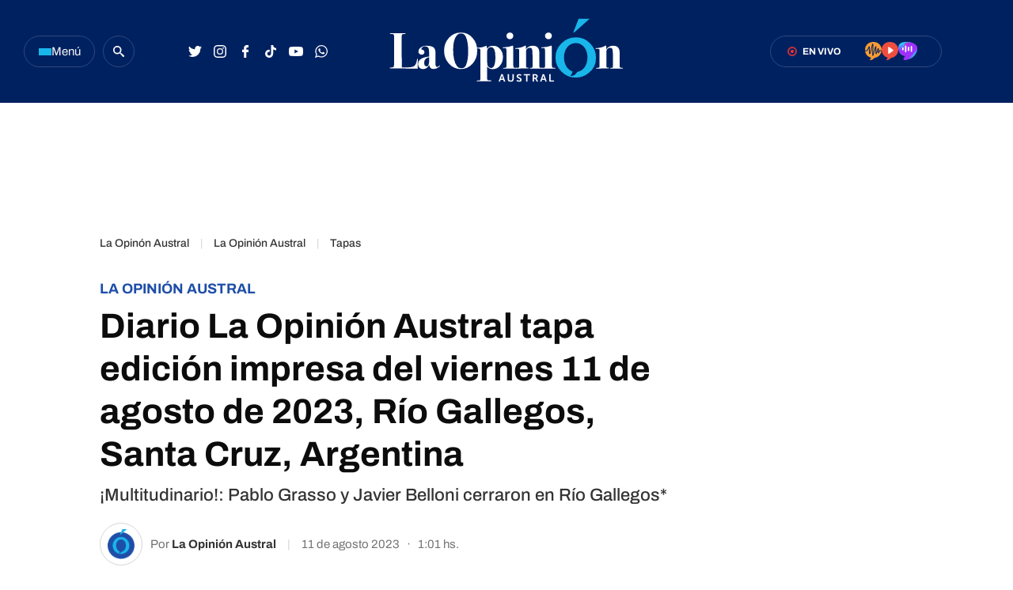

--- FILE ---
content_type: text/html
request_url: https://laopinionaustral.com.ar/la-opinion-austral/diario-la-opinion-austral-tapa-edicion-impresa-del-viernes-11-de-agosto-de-2023-rio-gallegos-santa-cruz-argentina-678137.html
body_size: 48849
content:


<!DOCTYPE html>
<html lang="es">
    <head>

        <meta charset="utf-8">
        <meta name="viewport" content="width=device-width">
        <title>Diario La Opinión Austral tapa edición impresa del viernes 11 de agosto de 2023, Río Gallegos, Santa Cruz, Argentina | La Opinón Austral</title>

        <!-- Preconnects -->
        <link rel="preconnect" href="https://fonts.googleapis.com">
        <link rel="preconnect" href="https://fonts.gstatic.com" crossorigin>
        <link rel="preconnect" href="https://cdn.ampproject.org" />
        <!-- Preconnects end -->

        <!-- AMP styles boilerplate -->
        <style amp-boilerplate>body{-webkit-animation:-amp-start 8s steps(1,end) 0s 1 normal both;-moz-animation:-amp-start 8s steps(1,end) 0s 1 normal both;-ms-animation:-amp-start 8s steps(1,end) 0s 1 normal both;animation:-amp-start 8s steps(1,end) 0s 1 normal both}@-webkit-keyframes -amp-start{from{visibility:hidden}to{visibility:visible}}@-moz-keyframes -amp-start{from{visibility:hidden}to{visibility:visible}}@-ms-keyframes -amp-start{from{visibility:hidden}to{visibility:visible}}@-o-keyframes -amp-start{from{visibility:hidden}to{visibility:visible}}@keyframes -amp-start{from{visibility:hidden}to{visibility:visible}}</style><noscript><style amp-boilerplate>body{-webkit-animation:none;-moz-animation:none;-ms-animation:none;animation:none}</style></noscript>
        <!-- AMP styles boilerplate end -->

        <!-- Estilos AMP -->
        <style amp-custom>

            /* Globales */
            /* Globales */
@font-face {
  font-family: 'Archivo';
  font-style: normal;
  font-weight: 400 900;
  font-stretch: 100%;
  font-display: swap;
  src: url(https://fonts.gstatic.com/s/archivo/v18/k3kPo8UDI-1M0wlSV9XAw6lQkqWY8Q82sLydOxI.woff2) format('woff2');
  unicode-range: U+0000-00FF, U+0131, U+0152-0153, U+02BB-02BC, U+02C6, U+02DA, U+02DC, U+0304, U+0308, U+0329, U+2000-206F, U+2074, U+20AC, U+2122, U+2191, U+2193, U+2212, U+2215, U+FEFF, U+FFFD;
}
@font-face {
  font-family: 'Archivo';
  font-style: italic;
  font-weight: 400 900;
  font-stretch: 100%;
  font-display: swap;
  src: url(https://fonts.gstatic.com/s/archivo/v18/k3kBo8UDI-1M0wlSfdzyIEkpwTM29hr-8mTYCxCmuA.woff2) format('woff2');
  unicode-range: U+0000-00FF, U+0131, U+0152-0153, U+02BB-02BC, U+02C6, U+02DA, U+02DC, U+0304, U+0308, U+0329, U+2000-206F, U+2074, U+20AC, U+2122, U+2191, U+2193, U+2212, U+2215, U+FEFF, U+FFFD;
}
/* Generales */
body{font-family: 'Archivo', Arial, sans-serif;}
*{-moz-box-sizing:border-box;-webkit-box-sizing:border-box;box-sizing:border-box;-webkit-transition:all .3s;-o-transition:all .3s;transition:all .3s;padding:0;margin:0}
.inner-container{max-width:1350px;padding:0 30px;margin:0 auto;}
.center-me-x-y{position:absolute;top:50%;left:50%;-o-transform:translate(-50%,-50%);-moz-transform:translate(-50%,-50%);-webkit-transform:translate(-50%,-50%);-ms-transform:translate(-50%,-50%);transform:translate(-50%,-50%)}
.center-me-x{position:absolute;left:50%;-o-transform:translate(-50%,0);-moz-transform:translate(-50%,0);-webkit-transform:translate(-50%,0);-ms-transform:translate(-50%,0);transform:translate(-50%,0)}
.center-me-y{position:absolute;top:50%;left:0;-o-transform:translate(0,-50%);-moz-transform:translate(0,-50%);-webkit-transform:translate(0,-50%);-ms-transform:translate(0,-50%);transform:translate(0,-50%)}
.flex-container{display:-webkit-box;display:-ms-flexbox;display:flex}
.flex-column{-webkit-box-orient:vertical;-webkit-box-direction:normal;-ms-flex-direction:column;flex-direction:column}
.align-start{-webkit-box-align:start;-ms-flex-align:start;align-items:flex-start}
.align-center{-webkit-box-align:center;-ms-flex-align:center;align-items:center}
.align-end{-webkit-box-align:end;-ms-flex-align:end;align-items:flex-end}
.justify-start{-webkit-box-pack:start;-ms-flex-pack:start;justify-content:flex-start}
.justify-center{-webkit-box-pack:center;-ms-flex-pack:center;justify-content:center}
.justify-between{-webkit-box-pack:justify;-ms-flex-pack:justify;justify-content:space-between}
.justify-end{-webkit-box-pack:end;-ms-flex-pack:end;justify-content:flex-end}
.justify-around{-ms-flex-pack:distribute;justify-content:space-around}
.flex-wrap{-ms-flex-wrap:wrap;flex-wrap:wrap}
.block{display: block}
.font-400{font-weight:400}
.font-500{font-weight:500}
.font-600{font-weight:600}
.font-700{font-weight:700}
.font-900{font-weight:900}
.uppercase{text-transform:uppercase}
.brand-color{color:#E86830}
.brand-bg{background-color:#E86830;}
a{text-decoration:none;color:inherit;}
ul,ol{list-style:none}
input,button,label,fieldset{font-family: 'Archivo', Arial, sans-serif;background:none;border:0;outline:0;}
.media-icon{display: -webkit-box;display: -ms-flexbox;display: flex;-webkit-box-align: center;-ms-flex-align: center;align-items: center;-webkit-box-pack: center;-ms-flex-pack: center;justify-content: center;}
.media-icon svg path, .media-icon svg rect, .media-icon svg circle{fill:#ffffff}
.hide{display:none}
img,amp-img{width:100%;height:auto;display:block;text-indent:-999999999999px}
.cover-link{position:absolute;top:0;left:0;right:0;bottom:0;z-index:1}
.sticky {
    position: sticky;
    align-self: flex-start;
    top: 80px;
           }
           
/* Animacion heartbeat */
@-webkit-keyframes heartbeat_scale {
    0%{-webkit-transform:scale(1)}
    50%{-webkit-transform:scale(.75)}
    100%{-webkit-transform:scale(1)}
}
@-moz-keyframes heartbeat_scale {
    0%{-moz-transform:scale(1)}
    50%{-moz-transform:scale(.75)}
    100%{-moz-transform:scale(1)}
}
@keyframes heartbeat_scale {
    0%{transform:scale(1)}
    50%{transform:scale(.75)}
    100%{transform:scale(1)}
}

/* Variables */
:root{
  --brand-color:#002160;
  --breaking-news-red: #F93434;
  --loa-red: #F93434;
  --turquesa: #19B6E9;
  --loa-blue: #1E4EA8;
  --loa-medium-black: #161616;
  --loa-mid-blue: #2662D4;
  --loa-dark-blue: #000A2F;
  --loa-super-light-blue: #E6F2FF;
  --loa-border-super-light-blue: #B6D7FA;
  --loa-black: #0C0C0C;
  --policiales-black: #0C0C0C;
  --sociedad-gray: #6F6F6F;
  --deportes-green: #00A651;
  --espectaculos-magenta: #F10E58;
  --programas-orange: #FF7802;
  --lu12-color: #FF7802;
  --laser-color: #EF4E3E;
  --las-heras-gradient: linear-gradient(to right, rgba(181,59,204,1) 0%,rgba(158,49,252,1) 69%,rgba(37,212,255,1) 100%);
  --titles-gray-hover: #6C6C6C;
  --dark-blue-hover: #00256B;
  --border-blue: #2E487B;
  --light-gray: #F7F7F7;
  --extra-light-gray: #EFEFEF;
  --medium-gray: #E4E4E4;
  --border-gray: #D6D6D6;
  --hover-text-underline-gray: #DADADA;
  --firmas-gray: #313131;
  --time-gray: #343434;
  --acento-yellow: #ECF939;
  --btns-blue:#4262FF;
  --font: 'Archivo', Arial, sans-serif;
}
/* Contenedor entrys */
.has-mobile-gutter{padding: 0 20px}
/* Elementos mobile-desktop */
@media (max-width: 1023px){
.hide-mobile{display:none}
}
@media (min-width: 1024px){
.hide-desktop{display: none}
}

            /* Header */
            /* Header */
.site-header{
	height: 130px;
  background: var(--brand-color);
  position: sticky;
  top: 0;
  z-index: 99;
}
.site-header.go-sticky{
	height: 52px;
}
.site-header .inner-container{
  height: 100%;
}
/* Botón de menú */
.site-header__menu-btn{
	width: 90px;
	height: 40px;
	gap: 8px;
	border: 1px solid var(--border-blue);
	border-radius: 20px;
	cursor: pointer;
	margin-right: 10px;
}
.site-header__menu-btn:hover{
	background: var(--dark-blue-hover);
}
.site-header__menu-bars{
	gap: 3px;
}
.site-header__menu-bars span{
	width: 16px;
	height: 3px;
	display: block;
	background: var(--turquesa);
}
.site-header__menu-btn p{
	font-size: 15px;
	color: #F7F7F7;
}
/* Buscador */

.site-header__search-form{
	width: 32px;
	height: 32px;
	display: flex;
	align-items: center;
	justify-content: center;
	border: 1px solid var(--border-blue);
	border-radius: 50%;
	margin-right: 60px;
}

.site-header__search-form.expanded{
	width: 267px;
	border-radius: 20px;
}

.site-header__search-input{
	width: calc(100% - 36px);
	font-size: 15px;
	font-family: 'Archivo', Arial, sans-serif;
	line-height: 38px;
	color: #fff;
	padding-left: 20px;
}

.site-header__search-input::-webkit-input-placeholder {
    font-size: 15px;
    font-family: 'Archivo', Arial, sans-serif;
    line-height: 38px;
    color: var(--hover-text-underline-gray);
}
.site-header__search-input::-moz-placeholder {
    font-size: 15px;
    font-family: 'Archivo', Arial, sans-serif;
    line-height: 38px;
    color: var(--hover-text-underline-gray);
}
.site-header__search-input:-ms-input-placeholder {
    font-size: 15px;
    font-family: 'Archivo', Arial, sans-serif;
    line-height: 38px;
    color: var(--hover-text-underline-gray);
}
.site-header__search-input:-moz-placeholder {
    font-size: 15px;
    font-family: 'Archivo', Arial, sans-serif;
    line-height: 38px;
    color: var(--hover-text-underline-gray);
}

.site-header__search-btn{
	width: 36px;
	height: 36px;
	flex-shrink: 0;
	border-radius: 50%;
	cursor: pointer;	
}
.site-header__search-btn:hover{
	background: var(--dark-blue-hover);
}

.site-header__search-btn.expanded{
	background: var(--loa-blue);
	margin-right: 1px;
}

/* Redes */
.site-header__redes{
	gap: 10px;
}
.site-header__redes a{
	width: 32px;
	height: 32px;
}
.site-header__redes a:hover svg path,
.site-header__redes a:hover svg circle{
	fill: var(--turquesa);
}
/* Logo en header sticky */
.site-header.go-sticky .site-header__logo{
	height: 32px;
}
/* En vivo - Radios */
.site-header__live{
	height: 40px;
	padding: 0 30px 0 24px;
	border-radius: 20px;
	border: 1px solid var(--border-blue);
	margin-right: 60px;
}
.site-header__live:hover{
	background: var(--dark-blue-hover);
}
.site-header__live-texts{
	margin-right: 30px;
}
.site-header__live-kicker{
	font-size: 11px;
	color: #fff;
}

.site-header__live-outer-circle{
	width: 0.75rem;
	height: 0.75rem;
	border: 0.125rem solid var(--loa-red);
	border-radius: 1.875rem;
	position: relative;
    right: 0.45rem;
    animation:pulsate 1s ease-out;animation-iteration-count:infinite}@keyframes pulsate{0%{-webkit-transform:scale(0.1,0.1);opacity:0}50%{opacity:1}100%{-webkit-transform:scale(1.2,1.2);opacity:0}
}
.site-header__inner-circle{
	width: 0.25rem;
	height: 0.25rem;
	background: var(--loa-red);
	border-radius: 50%;
    position: relative;
    align-self: center;
    left: 2.8px;
    top: 2px;
}
.site-header__radios{
	gap: 20px;
    position: relative;
    top: 1px;
}
/* Push */
.site-header__push{
	position: relative;
}
.site-header__push-btn{
	position: relative;
	cursor: pointer;
}
.site-header__push-btn:hover svg path{
	fill: var(--turquesa);
}
.site-header__push-outer-circle{
	width: 10px;
	height: 10px;
	border-radius: 50%;
	background: rgba(249, 52, 52, 0.6);
	position: absolute;
	top: 2px;
	right: 0;
}
.site-header__push-inner-circle{
	width: 5px;
	height: 5px;
	border-radius: 50%;
	background: var(--loa-red);
}
.page-autor .standard-article__image img,
.page-seccion .standard-article__image img{
  aspect-ratio: 1 / 1;
    object-fit: cover;
}

@media (max-width: 1190px){
    .site-header{
      height: 52px;
      background: var(--brand-color);
      position: sticky;
      top: 0;
      z-index: 99;
    }
    .site-header .inner-container{
        padding: 0 20px;
    }
    .site-header__search-form{
		margin-right: 10px;
	}
	.site-header__redes{
		gap: 5px;
	}
	.site-header__logo{
		width: auto;
		height: 32px;
	}
	.site-header__live{
		padding: 0 20px;
		margin-right: 20px;
	}
	.site-header__live-texts{
		margin-right: 0;
	}
	.site-header__radios,
	.site-header__redes,
	.site-header__search-form{
		display: none;
	}
    /* Botón de menú */
    .site-header__menu-btn{
        width: 32px;
        height: 32px;
        gap: 8px;
        border: 1px solid var(--border-blue);
        border-radius: 50%;
        cursor: pointer;
        margin-right: 10px;
    }
    .site-header__menu-btn:hover{
        background: var(--dark-blue-hover);
    }
    .site-header__menu-bars{
        gap: 3px;
    }
    .site-header__menu-bars span{
        width: 13px;
        height: 2px;
        display: block;
        background: var(--turquesa);
    }
    .site-header__menu-btn p{
        display: none;
    }
    .site-header .site-header__live{
	height: 28px;
    padding: 0 10px;
    border-radius: 14px;
    border: 1px solid var(--border-blue);
    margin-right: 0;
    }
}

            /* Ticker */
            /* Animación */
@keyframes marquee {
  0%{-webkit-transform:translate(20px,0);transform:translate(20px,0)}
  100%{-webkit-transform:translate(-100%,0);transform:translate(-100%,0)}
}
@-webkit-keyframes marquee {
  0%{-webkit-transform:translate(20px,0);transform:translate(20px,0)}
  100%{-webkit-transform:translate(-100%,0);transform:translate(-100%,0)}
}
/* Ticker */
.ticker-container{
  max-width: 1350px;
  padding: 0 30px;
  margin: 0 auto;
}
.ticker{
  height: 36px;
  background: var(--light-gray);
  border: 1px solid #EDEDED;
  border-radius: 20px;
  position: relative;
  overflow: hidden;
  margin: 30px auto;
}
.ticker:after{
  content: '';
  display: block;
  width: 100px;
  background: linear-gradient(to right, rgba(255,255,255,0) 0%,rgba(247,247,247,1) 100%);
  border-radius: 0 20px 20px 0;
  position: absolute;
  top: -1px;
  right: -1px;
  bottom: -1px;
  border: 1px solid #EDEDED;
  border-left: 0;
  box-sizing: border-box;
}
.ticker__kicker{
  height: 32px;
  font-size: 15px;
  line-height: 30px;
  color: var(--loa-red);
  border: 1px solid var(--loa-red);
  border-radius: 15px;
  padding: 0 18px;
  margin: 2px 0 2px 3px;
}
.ticker__outside-marquee{
  overflow: hidden;
}
.ticker__marquee{
  overflow: hidden;
  width: -webkit-fit-content;
  width: -moz-fit-content;
  width: fit-content;
  -webkit-transform: translate(20px,0);
  -ms-transform: translate(20px,0);
  transform: translate(20px,0);
  -webkit-animation-name: marquee;
  animation-name: marquee;
  -webkit-animation-timing-function: linear;
  animation-timing-function: linear;
  -webkit-animation-iteration-count: infinite;
  animation-iteration-count: infinite;
  -webkit-animation-play-state: running;
  animation-play-state: running;
  -webkit-animation-delay: 2s;
  animation-delay: 2s;
  animation-duration: 60s;
}
.ticker__marquee:hover{
  -webkit-animation-play-state:paused;
  animation-play-state:paused
}
.ticker__article{
  margin-right: 30px;
}
.ticker__article svg{
  margin-right: 5px;
}
.ticker__article-title{
  font-size: 16px;
  color: var(--loa-blue);
  white-space: nowrap;
}
.ticker__article-title:hover a{
  color: var(--titles-gray-hover);
}

            /* Banners */
            /* Banners */
.banner-box{display:flex;justify-content:center;margin:0 auto 20px}
.banner-box amp-ad{display: block;margin: 0 auto}
.page-freestyle .section-info .banner-box.first-banner-box {
margin: 30px auto;
}

            /* Iconos multimedia */
            .multi-icon{
  height: 21px;
  position: absolute;
  left: 10px;
  bottom: 10px;
  background: rgba(30,78,168,90%);
  border-radius: 10px;
  padding: 0 8px;
}
.multi-icon svg{
  margin-right: 5px;
}
.multi-icon span{
  font-size: 11px;
  font-weight: 500;
  text-transform: uppercase;
  color: #fff;
}        
            /* Entrys async */
            /* Async entrys */
amp-list div[role="listitem"],.tags-search-entrys-list-holder{padding:0 20px}
amp-list-load-more button{opacity:0}
amp-list div[role="listitem"] .body-banner-holder{width:100%}
            /* Share header sticky mobile */
            /* Share sticky mobile */
.nota-mobile-sticky-share{
	height: 40px;
	background: #F9F9F9;
	position: sticky;
    top: 52px;
    z-index: 99;
    padding: 0 20px;
}
.nota-mobile-sticky-share > div{
	height: 100%;
	gap: 0 20px;
}
.nota-mobile-sticky-share > div > a{
	width: 40px;
    height: 40px;
}
.nota-mobile-sticky-share svg{
	width: auto;
	height: 20px;
	display: block;
}
.nota-mobile-sticky-share a:last-child svg{
	height: 16px;
}

            /* Nota - parte superior */
            /*Nota - parte superior*/
/* Main */
main{padding-top:20px}
/* Nota */
#mainArticle{padding-bottom:50px}
/* Parte de arriba */
.nota-top-part{padding:0 20px 20px}
/* Breadcrumbs */
.breadcrumbs {
    margin-bottom: 10px;
}
.breadcrumbs .home-link.hide-desktop,
.breadcrumbs .section-name,
.breadcrumbs .volanta {
    font-size: 13px;
    line-height: 1;
    color: var(--grey-3);
    margin-bottom: 5px;
}
.breadcrumbs .volanta:empty ~ .pipe {
    display: none;
}
.breadcrumbs .section-name{
    font-size: 13px;
    line-height: 15px;
    font-weight: 500;
    color: #000;
    margin-bottom: 7px;
    border-bottom: 1px solid var(--loa-blue);
    }
.breadcrumbs .section-name:after{
    content: "›";
    margin-left: 6px;
    }
.nota-top-part .volanta{
   font-size: 16px;
   line-height: 17px;
   color: var(--loa-blue);
   font-weight: 700;
   text-transform: uppercase;
   margin-bottom: 5px;
   display: block;
}
/* Volanta sociedad */
.nota-top-part .volanta.sociedad{
  color: var(--sociedad-gray);
}
/* Volanta policiales */
.nota-top-part .volanta.policiales{
  color: var(--policiales-black);
}
/* Volanta deportes */
.nota-top-part .volanta.deportes{
  color: var(--deportes-green);
}
/* Volanta espectáculos */
.nota-top-part .volanta.espectaculos{
  color: var(--espectaculos-magenta);
}
/* Titulos */
.nota-top-part h1 {
    font-size: 26px;
    line-height: 32px;
    color: var(--loa-black);
    margin-bottom: 15px;
}
.nota-top-part h2 {
    font-size: 20px;
    font-weight: 500;
    line-height: 28px;
    color: #333333;;
}
/* Autor y redes */
.autor-share-holder {
    padding: 0 20px;
    margin-bottom: 20px;
}
.autor-share-holder .autor,
.autor-share-holder .autor p,
.autor-share-holder .autor span,
.autor-share-holder .autor time {
    font-size: 16px;
    line-height: 22px;
    color: var(--time-gray);
}
.autor-share-holder .autor span.name {
    word-break: break-word;
    border-bottom: 1px solid var(--loa-blue);
}
.autor-share-holder .autor figure {
    width: 54px;
    height: 54px;
    flex-shrink: 0;
    border-radius: 50%;
    overflow: hidden;
    background: #fff;
    margin-right: 10px;
border: 1px solid #D6D6D6;
}
.autor-share-holder .autor figure amp-img{
    border-radius: 50%;
}
.autor-share-holder .autor figure img{
object-fit: contain;
}
.autor-share-holder .nota-share {
    flex-basis: 276px;
}
/* Imagen de preview */
.preview-images,
.article-body figure {
    margin-bottom: 30px;
}
.preview-images figcaption,
.article-body figure figcaption {
    font-size: 14px;
    line-height: 18px;
    color: #333;
    padding: 10px;
    border-bottom: 2px solid #E9E9E9;
}
/* Escuchar nota */
.article-audio-container{
    height: 40px;
    flex-shrink: 0;
    overflow: hidden;
    margin-bottom: 40px;
    position: relative;
}
.play-article-audio, .pause-article-audio {
    width: 205px;
    background: var(--loa-blue);
    position: absolute;
    top: 0;
    left: 0;
    right: 0;
    bottom: 0;
    padding: 0 16px;
    border-radius: 20px;
    cursor: pointer;
    justify-content:center;
    -webkit-box-pack: justify;
    -webkit-box-align: center;
    align-items: center;
    display: flex;
}
.play-article-audio:hover,
.pause-article-audio:hover{
    background: var(--titles-gray-hover);
}
.play-article-audio span,
.pause-article-audio span{
    font-size: 14px;
    font-weight: 500;
    color: #fff;
    padding-left: 10px;
}
.play-article-audio {
    z-index: 1;
}
.pause-article-audio {
    background: var(--loa-black);
}
.pause-article-audio .pause-icon{
   width: 14px;
    margin-left: 3px;
    margin-right: 3px;
}

            /* Entry general */
            /* Zona 1 nota */
.single-big-article{
  position: relative;
}
.single-big-article__image{
  position: relative;
}
.single-big-article__image:before{
  content: '';
  display: block;
  height: 60%;
  position: absolute;
  left: 0;
  right: 0;
  bottom: 0;
  background: linear-gradient(to bottom, rgba(255,255,255,0) 0%,rgba(255,255,255,0) 1%,rgba(255,255,255,1) 100%);
}
.single-big-article__entry-data{
  position: absolute;
  left: 0;
  right: 0;
  bottom: 0;
  padding: 0 20px 20px;
}
.single-big-article__volanta{
  font-size: 18px;
  line-height: 1;
  padding: 7px 20px;
  color: #fff;
  background: var(--loa-blue);
  border-radius: 4px;
  margin-bottom: 30px;
}
.single-big-article__title{
  max-width: 1234px;
  font-size: 68px;
  line-height: 76px;
  text-align: center;
  color: var(--loa-medium-black);
}
.single-big-article:hover .single-big-article__title{
  color: var(--titles-gray-hover)
}
.single-big-article__autor{
  margin-top: 30px;
}
.single-big-article__autor p{
  font-size: 14px;
  color: var(--firmas-gray);
  margin-right: 10px;
}
.single-big-article__autor time{
    font-size: 14px;
    color: #ACACAC;
}
.single-big-article__autor time span{
    margin-right: 10px;
}

/* Standard entry */
.standard-article{
  max-width: 300px;
  position: relative;
}
.page-autor .standard-article__image,
.page-seccion .standard-article__image {
  aspect-ratio: 1 / 1;
  margin-bottom: 18px;
}
.standard-article__image{
  aspect-ratio: 3 / 2;
  border-radius: 4px;
  position: relative;
  overflow: hidden;
  margin-bottom: 15px;
}
.standard-article__image img{
  aspect-ratio: 3 / 2;
}
.page-autor .standard-article__image img,
.page-seccion .standard-article__image img{
  aspect-ratio: 1 / 1;
    object-fit: cover;
}
.standard-article__volanta{
  max-width: 100%;
  display: inline-block;
  font-size: 13px;
  line-height: 1;
  white-space: nowrap;
  text-overflow: ellipsis;
  overflow: hidden;
  color: var(--loa-blue);
  margin-bottom: 4px;
} 
.standard-article__title{
  font-size: 24px;
  line-height: 24px;
  color: var(--loa-black);
}
.page-autor .standard-article__title,
.page-seccion .standard-article__title {
  font-size: 20px;
}
.standard-article:hover .standard-article__title{
  color: var(--titles-gray-hover);
}
.standard-article__autor{
  margin-top: 20px;
}
.standard-article__autor p{
  font-size: 14px;
  color: var(--firmas-gray);
  margin-right: 10px;
}
.standard-article__autor p span{
  color: var(--loa-black);
}
.standard-article__autor time{
  font-size: 14px;
  color: #ACACAC
}
.standard-article__autor time span{
  margin-right: 10px;
}
/* Entry sociedad */
.standard-article.sociedad .standard-article__volanta{
  color: var(--sociedad-gray);
}
/* Entry policiales */
.standard-article.policiales .standard-article__volanta{
  color: var(--policiales-black);
}
/* Entry deportes */
.standard-article.deportes .standard-article__volanta{
  color: var(--deportes-green);
}
/* Entry espectáculos */
.standard-article.espectaculos .standard-article__volanta{
  color: var(--espectaculos-magenta);
}

            /* Ranking */
            /* Ranking */
/*#ranking {
    margin: 0 -20px 20px;
}*/
#ranking {
    counter-reset: ranking;
}
#ranking .extra-holder {
    border-radius: 10px;
}
#ranking header{
    padding-bottom: 14px;
    border-bottom: 4px solid var(--grey-2);
    margin-bottom: 20px;
}
#ranking p {
    font-size: 20px;
    font-weight: 700;
    line-height: 24px;
    color: #0C0C0C;
}
#ranking .entry-box{
    position: relative;
    padding-bottom: 24px;
    border-bottom: 2px solid #E9E9E9;
}
#ranking .entry-box:last-child{
border-bottom: none;
}
#ranking .entry-box:not(:last-child){
    margin-bottom: 20px;
}
#ranking .entry-box:after{
    background: var(--border-grey);
}
#ranking .entry-box figure {
    height: auto;
    min-height: 50px;
    flex-basis: 80px;
    flex-shrink: 0;
    position: relative;
    overflow: visible;
    padding-bottom: 0;
}
#ranking .entry-box figure.sin-foto{
    height: 80px;
	background-size: 80%;
}
.entry-box .ranking-number{
    font-size: 25px;
    font-weight: 700;
    line-height: 30px;
    text-align: center;
    color: #fff;
    position: absolute;
    left: 10px;
    bottom: -14px;
}
#ranking .entry-box figure:before{
    counter-increment: ranking;
    content: counter(ranking);
    display: block;
    font-size: 25px;
    font-weight: 700;
    line-height: 1;
    color: #0C0C0C;
    position: absolute;
    top: 0;
    left: 0;
    bottom: 0;
    margin: auto;
    background: #ECF939;
    width: 32px;
    height: 32px;
    border-radius: 0 3px 3px 0;
    display: flex;
    align-items: center;
    justify-content: center;
    z-index: 1;
}
#ranking .entry-box:nth-child(2) figure:before{
    content: '2';
}
#ranking .entry-box:nth-child(3) figure:before{
    content: '3';
}
#ranking .entry-box:nth-child(4) figure:before{
    content: '4';
}
#ranking .entry-box:nth-child(5) figure:before{
    content: '5';
}
#ranking .entry-box figure amp-img {
    border-radius: 3px;
}
#ranking .entry-box .entry-data {
	flex-basis: calc(100% - 95px);
    width: calc(100% - 95px);
    height: auto;
    padding: 0;
    margin-left: 15px;
}
#ranking .entry-box .volanta {
    max-width: 100%;
    font-size: 14px;
    line-height: 1;
    position: relative;
    overflow: hidden;
    text-overflow: ellipsis;
    white-space: nowrap;
}
#ranking .entry-box h3 {
    font-size: 16px;
    font-weight: 400;
    line-height: 20px;
    text-transform: unset;
}
#ranking .entry-box .autor {
    display: none;
}
@media (min-width: 1024px) {
    /* Ranking */
    .page-home #ranking {
        margin: 0 0 0 20px;
    }
    aside.main-desktop-right-column #ranking{
        margin: 40px 0 33px;
    }
    /*#ranking .entry-box h3{
    	font-size: 14px;
    	line-height: 16px;
    }*/
}

            /* Borrar luego */
            @media (max-width: 1023px){
                .desktop-aside .banner-box{display:none}
                .desktop-aside #ranking{display:none}
            }
            /* Borrar luego end */

            /* Modulo seguinos en redes */
            /* Seguinos */
.seguinos{
  max-width: 970px;
  height: 100px;
  background: var(--loa-blue);
  border-radius: 8px;
  margin: 0 auto 50px;
}
.seguinos__kicker{
  font-size: 18px;
  color: #fff;
  margin: 0 auto;
}
.seguinos .site-footer__redes{
  margin: 0 auto 0 0;
}

.page-seccion .seguinos,
.page-autor .seguinos,
.page-nota .seguinos {
  max-width: 300px;
  flex-direction: column;
  height: auto;
  padding: 22px;
  box-sizing: border-box;
}

.page-seccion .seguinos .seguinos__kicker,
.page-autor .seguinos .seguinos__kicker,
.page-nota .seguinos .seguinos__kicker {
  margin-bottom: 22px;
}

.page-seccion .seguinos .site-footer__redes,
.page-autor .seguinos .site-footer__redes,
.page-nota .seguinos .site-footer__redes {
  flex-wrap: wrap;
  gap: 14px;
}

            /* Next page */
            .amp-next-page-separator{display:none}

            /* Footer */
            /* Parte de arriba */
.site-footer__top-part{
  background: var(--light-gray);
  padding: 22px 0 35px;
}
/* Logo */
.site-footer__logo-container{
  margin-bottom: 38px;
}
/* Redes */
.site-footer__redes{
	gap: 24px;
	margin-bottom: 40px;
}
.site-footer__redes a:not(.site-footer__redes-g-news){
	width: 40px;
	height: 40px;
	border-radius: 50%;
	background: var(--loa-mid-blue);
}
.site-footer__redes a:not(.site-footer__redes-g-news):hover{
	background: var(--turquesa);
}
.site-footer__redes-g-news{
	height: 40px;
	border: 1px solid var(--border-gray);
	border-radius: 20px;
	padding: 0 30px;
}
.site-footer__redes-g-news:hover{
	background: var(--extra-light-gray);
}
.site-footer__redes-g-news span{
	font-size: 13px;
	color: var(--loa-dark-blue);
	margin: 0 5px 0 13px;
}
/* Links de contacto */
.site-footer__contact-links{
	gap: 60px;
	padding: 25px 20px 0;
	border-top: 1px solid var(--border-gray);
}
.site-footer__contact-links a{
	font-size: 15px;
	line-height: 1;
	color: var(--loa-black);
}
.site-footer__contact-links a:hover{
	text-decoration: underline;
}
/* Parte de abajo */
.site-footer__bottom-part{
	background: var(--brand-color);
	padding: 45px 20px;
}
.site-footer__bottom-part .inner-container{
	max-width: 1350px;
	padding: 0 30px;
	margin: 0 auto;
}
/* Copyright */
.site-footer__copyright p{
	font-size: 15px;
	line-height: 1;
	color: #fff;
}
/* Logos */
.site-footer__our-logos{
	gap: 50px;
}
.frontaly-svg{
	width: auto;
	height: 32px;
}
.cms-para-svg{
	width: auto;
	height: 25px;
}

@media (max-width: 1190px){
	.site-footer__contact-links, 
	.site-footer__bottom-part .inner-container{
		flex-direction: column;
	}
	.site-footer__redes{
		display:grid;
		grid-template-columns: repeat(4, 1fr);
	}
	.site-footer__redes a {
		margin: auto;
	}
	.site-footer__redes-g-news {
		grid-column: 1/5;
		max-width: 300px;
	}
}
             /* Multimedia */
             /* Multimedia - Radios en vivo + Entrevistas */
.multimedia-section{
  max-width: 1350px;
  display: grid;
  grid-template-columns: 1fr 300px;
  grid-gap: 0 30px;
  padding: 0 30px;
  margin: 0 auto 70px;
}
/* Radios en vivo */
.radios-en-vivo{
  margin-bottom: 30px;
}
.radios-en-vivo__header{
  margin-bottom: 26px;
}
.radios-en-vivo__header-title{
  font-size: 28px;
  color: var(--loa-black);
  margin-right: 18px;
}
.radios-en-vivo__header-title:hover a{
  color: var(--titles-gray-hover);
}
.radios-en-vivo__live-badge{
  height: 20px;
  background: var(--loa-red);
  border-radius: 20px;
  padding: 0 8px;
}
.radios-en-vivo__live-badge .outer-circle{
    width: 0.75rem;
    height: 0.75rem;
    border: 0.125rem solid #ffffff;
    border-radius: 1.875rem;
    position: relative;
    right: 0.3rem;
    animation:pulsate 1s ease-out;animation-iteration-count:infinite}@keyframes pulsate{0%{-webkit-transform:scale(0.1,0.1);opacity:0}50%{opacity:1}100%{-webkit-transform:scale(1.2,1.2);opacity:0}
}
.radios-en-vivo__live-badge .inner-circle{
    width: 0.25rem;
    height: 0.25rem;
    background: #ffffff;
    border-radius: 50%;
    position: relative;
    align-self: center;
    left: 5.2px;
    top: 2px;
}
.radios-en-vivo__live-badge span{
  font-size: 11px;
  color: #fff;
}
.radios__container{
  display: grid;
  grid-template-columns: repeat(3, 1fr);
  grid-gap: 0 30px;
}
.single-radio{
  padding: 16px 24px 16px 22px;
  border-radius: 4px;
}
.single-radio.lu12-radio{
  background: var(--lu12-color);
}
.single-radio.laser-radio{
  background: var(--laser-color);
}
.single-radio.las-heras-radio{
  background: var(--las-heras-gradient);
}
.single-radio__image{
  width: 90px;
  flex-basis: 90px;
  flex-shrink: 0;
  height: 90px;
  border-radius: 4px;
  overflow: hidden;
  margin-right: 13px;
}
.single-radio p{
  font-size: 20px;
  line-height: 1;
  text-transform: uppercase;
  color: #fff;
}
.single-radio__btn{
  height: 36px;
  font-size: 13px;
  font-weight: 700;
  letter-spacing: -0.3px;
  color: #fff;
  border: 1px solid var(--border-gray);
  border-radius: 18px;
  padding: 0 10px;
  margin-top: 12px;
}
.single-radio__btn svg{
  margin-right: 10px;
}
.single-radio__btn:hover{
  background: rgba(52,52,52,30%);
}
.single-radio.lu12-radio .single-radio__btn:hover{
  border-color: #DB7012;
}
.single-radio.laser-radio .single-radio__btn:hover{
  border-color: #C44C3F;
}
.single-radio.las-heras-radio .single-radio__btn:hover{
  border-color: #8D37C7;
}
/* Entrevistas */
.entrevistas{
  background: var(--light-gray);
  border-radius: 4px;
  padding: 30px 13px 50px 20px
}
.entrevistas__header{
  margin-bottom: 30px;
}
.entrevistas__header svg{
  margin-right: 15px;
}
.entrevistas__header-title{
    font-size: 20px;
    font-weight: 700;
    color: var(--loa-black)
}
.entrevistas__header-title:hover a{
  color: var(--titles-gray-hover);
}
.entrevistas__ver-mas{
  width: 110px;
  height: 39px;
  font-size: 13px;
  color: var(--loa-black);
  border-radius: 18px;
  border: 1px solid var(--border-gray);
}
.entrevistas__ver-mas svg{
  margin-left: 7px;
  margin-right: 0;
}
.entrevistas__ver-mas:hover{
  color: var(--loa-blue);
  background: var(--extra-light-gray);
}
.entrevistas__entrys-container{
  display: grid;
  grid-template-columns: repeat(3, 1fr);
  grid-gap: 0 30px;
}
.entrevistas__single-entry{
  position: relative;
}
.entrevistas__single-entry-image{
  width: 90px;
  flex-basis: 90px;
  flex-shrink: 0;
  height: 90px;
  border-radius: 4px;
  overflow: hidden;
  position: relative;
  margin-right: 10px;
}
.entrevistas__single-entry-entry-title{
  font-size: 16px;
  line-height: 20px;
  color: var(--brand-color);
  margin-bottom: 10px;
    display: -webkit-box;
    -webkit-line-clamp: 5;
    -webkit-box-orient: vertical;
    overflow: hidden;
}
.entrevistas__single-entry:hover .entrevistas__single-entry-entry-title{
  color: var(--turquesa);
}
.entrevistas__single-entry-entry-data .entrevistas__single-entry-entry-bajada{
  font-size: 14px;
  line-height: 16px;
  color: var(--loa-black);
    display: -webkit-box;
    -webkit-line-clamp: 4;
    -webkit-box-orient: vertical;
    overflow: hidden;
}
.slider__videos .standard-article__title {
    font-size: 20px;
    color: #fff;
}
.slider__videos .standard-article__autor{
}

            /************************/
            /* Responsive a desktop */
            /************************/

            /* Header desktop */
            /* Header */
.site-header{
  height: 130px;
  background: var(--brand-color);
  position: sticky;
  top: 0;
  z-index: 99;
}
.site-header.go-sticky{
	height: 70px;
}
.site-header .inner-container{
  height: 100%;
}
/* Botón de menú */
.site-header__menu-btn{
	width: 90px;
	height: 40px;
	gap: 8px;
	border: 1px solid var(--border-blue);
	border-radius: 20px;
	cursor: pointer;
	margin-right: 10px;
}
.site-header__menu-btn:hover{
	background: var(--dark-blue-hover);
}
.site-header__menu-bars{
	gap: 3px;
}
.site-header__menu-bars span{
	width: 16px;
	height: 3px;
	display: block;
	background: var(--turquesa);
}
.site-header__menu-btn p{
	font-size: 15px;
	color: #F7F7F7;
}
/* Buscador */

.site-header__search-form{
	width: 40px;
	height: 40px;
	display: flex;
	align-items: center;
	justify-content: center;
	border: 1px solid var(--border-blue);
	border-radius: 50%;
	margin-right: 60px;
}

.site-header__search-form.expanded{
	width: 267px;
	border-radius: 20px;
}

.site-header__search-input{
	width: calc(100% - 36px);
	font-size: 15px;
	font-family: 'Archivo', Arial, sans-serif;
	line-height: 38px;
	color: #fff;
	padding-left: 20px;
}

.site-header__search-input::-webkit-input-placeholder {
    font-size: 15px;
    font-family: 'Archivo', Arial, sans-serif;
    line-height: 38px;
    color: var(--hover-text-underline-gray);
}
.site-header__search-input::-moz-placeholder {
    font-size: 15px;
    font-family: 'Archivo', Arial, sans-serif;
    line-height: 38px;
    color: var(--hover-text-underline-gray);
}
.site-header__search-input:-ms-input-placeholder {
    font-size: 15px;
    font-family: 'Archivo', Arial, sans-serif;
    line-height: 38px;
    color: var(--hover-text-underline-gray);
}
.site-header__search-input:-moz-placeholder {
    font-size: 15px;
    font-family: 'Archivo', Arial, sans-serif;
    line-height: 38px;
    color: var(--hover-text-underline-gray);
}

.site-header__search-btn{
	width: 36px;
	height: 36px;
	flex-shrink: 0;
	border-radius: 50%;
	cursor: pointer;	
}
.site-header__search-btn:hover{
	background: var(--dark-blue-hover);
}

.site-header__search-btn.expanded{
	background: var(--loa-blue);
	margin-right: 1px;
}

/* Redes */
.site-header__redes{
	gap: 10px;
}
.site-header__redes a{
	width: 32px;
	height: 32px;
}
.site-header__redes a:hover svg path,
.site-header__redes a:hover svg circle{
	fill: var(--turquesa);
}
/* Logo en header sticky */
.site-header.go-sticky .site-header__logo{
	height: 44px;
}
/* En vivo - Radios */
.site-header__live{
	height: 40px;
	padding: 0 30px 0 24px;
	border-radius: 20px;
	border: 1px solid var(--border-blue);
	margin-right: 60px;
}
.site-header__live:hover{
	background: var(--dark-blue-hover);
}
.site-header__live-texts{
	margin-right: 30px;
}
.site-header__live-kicker{
	font-size: 12px;
	color: #fff;
}
/*
.site-header__live-outer-circle{
	width: 12px;
	height: 12px;
	border: 1px solid var(--loa-red);
	border-radius: 50%;
	position: relative;
	margin-right: 6px;
}*/
/*
.site-header__inner-circle{
	width: 5px;
	height: 5px;
	background: var(--loa-red);
	border-radius: 50%;
}*/
.site-header__radios{
	gap: 20px;
    position: relative;
    top: 1px;
}
/* Push */
.site-header__push{
	position: relative;
}
.site-header__push-btn{
	position: relative;
	cursor: pointer;
}
.site-header__push-btn:hover svg path{
	fill: var(--turquesa);
}
.site-header__push-outer-circle{
	width: 10px;
	height: 10px;
	border-radius: 50%;
	background: rgba(249, 52, 52, 0.6);
	position: absolute;
	top: 2px;
	right: 0;
}
.site-header__push-inner-circle{
	width: 5px;
	height: 5px;
	border-radius: 50%;
	background: var(--loa-red);
}
@media (max-width: 1190px){
	.site-header .inner-container{
		padding: 0 20px;
	}
	.site-header__search-form{
		margin-right: 10px;
	}
	.site-header__redes{
		gap: 5px;
	}
	.site-header__logo{
		width: auto;
		height: 60px;
	}
	.site-header__live{
		padding: 0 20px;
		margin-right: 20px;
	}
	.site-header__live-texts{
		margin-right: 0;
	}
	.site-header__radios,
	.site-header__redes,
	.site-header__search-form{
		display: none;
	}
}

            /* Banners desktop */
            @media (min-width: 1024px){
.banner-box{
    display: flex;
    justify-content: center;
    margin: 0 auto 50px;
}
/* Primer banner */
.banner-box.first-banner-box{margin: 30px auto;}
/* Banner x4 */
.row-banners-holder > .flex-container {
    max-width: 1300px;
    flex-wrap: wrap;
    margin: 0 auto;
    gap: 0 20px;
}
    
/* Banners largos desktop */
.body-banner-holder{padding:0 20px;margin:0 auto 50px}
.body-banner-holder .banner-box{max-width:1260px;min-height:90px;padding:0;margin:0 auto}
/* Banner en rio de notas */
.section-rio .banner-box{max-width:300px;display:flex;align-items:center;padding:0;margin:0 0 25px}
.section-rio .banner-box:last-child{width:calc(100% - 320px);max-width:calc(100% - 320px);height:auto;display:flex;align-items:center;justify-content:center;margin:0 0 25px}    
}

            /* Nota - parte superior desktop */
             @media (min-width: 1024px){
    /* Main */
    main{padding-top:30px}
    /* Primer banner */
    .banner-box.first-banner-box{margin:0 auto 50px}
    /* Contenedor nota desktop */
     .desktop-article-extra-holder {
         width: calc(100% - 300px);
         max-width: 728px;
     }
    .desktop-inner-container {
        max-width: 1236px;
        display: flex;
        justify-content: space-between;
        padding: 0 30px;
        margin: 0 auto 50px;
    }
    .nota-top-part {
        padding: 0 0 20px;
        margin: 0 auto;
    }
     .breadcrumbs {
         margin-bottom: 35px;
     }
     .breadcrumbs .pipe {
         font-size: 14px;
         line-height: 15px;
         color: #D4D4D4;
         padding: 0 14px;
         margin-bottom: 5px;
     }
    .breadcrumbs .home-link,.breadcrumbs .section-name,
     .breadcrumbs .tag-name {
        font-size: 14px;
        color: #333333;
        margin-bottom: 5px;
        font-weight: 500;
         border-bottom:none;
    }
     .breadcrumbs a:hover{
         color: var(--loa-blue);
         text-decoration: underline;
     }
     .breadcrumbs .section-name:after {
         content: "";
         margin-left: 0;
     }
     .nota-top-part .volanta{
        font-size: 18px;
        line-height: 20px;
        color: var(--loa-blue);
        font-weight: 700;
        text-transform: uppercase;
        margin-bottom: 10px;
        display: block;
        text-overflow: ellipsis;
        white-space: nowrap;
    }
     /* Volanta sociedad */
     .nota-top-part .volanta.sociedad{
       color: var(--sociedad-gray);
     }
     /* Volanta policiales */
     .nota-top-part .volanta.policiales{
       color: var(--policiales-black);
     }
     /* Volanta deportes */
     .nota-top-part .volanta.deportes{
       color: var(--deportes-green);
     }
     /* Volanta espectáculos */
     .nota-top-part .volanta.espectaculos{
       color: var(--espectaculos-magenta);
     }
    .nota-top-part h1 {
        font-size: 44px;
        line-height: 54px;        
        color: var(--loa-black);
        margin-bottom: 10px;
    }
    .nota-top-part h2 {
        font-size: 22px;
        line-height: 30px;
        font-weight: 500;
        color: #333333;
    }
     .autor-share-holder .autor figure {
         width: 54px;
         height: 54px;
         flex-shrink: 0;
         border-radius: 50%;
         overflow: hidden;
         background: #fff;
         margin-right: 10px;
     border: 1px solid #D6D6D6;
     }
     .autor-share-holder .autor figure amp-img{
         border-radius: 50%;
     }
     .autor-share-holder .autor figure img{
     object-fit: contain;
     }
     .autor-share-holder .autor span.name {
         line-height: 19px;
        color: #333;
         word-break: break-word;
         border-bottom:none;
     }
     .autor-share-holder .autor span.name a:hover{
        color: var(--loa-blue);
         text-decoration: underline;
     }
     .autor-share-holder .autor .pipe {
         font-size: 15px;
         line-height: 19px;
         color: #D4D4D4;
         padding: 0 14px;
     }
     .autor-share-holder {
         display: flex;
         justify-content: space-between;
         align-items: center;
         padding: 0;
         margin-bottom: 30px;
     }
     .autor-share-holder .autor .extra-holder {
         display: flex;
         align-items: center;
     }
     .autor-share-holder .autor,
     .autor-share-holder .autor p,
     .autor-share-holder .autor span,
     .autor-share-holder .autor time {
         font-size: 15px;
         color: #737373;
     }
     .autor-share-holder .autor p a:hover{
         color: var(--link-color);
     }
     .nota-share a:hover,
     .nota-share button:hover {
         background: var(--main-darker-violet);
     }

    /* Imagen de preview */
    .preview-images figure amp-img{
        border-radius: 4px;
        overflow: hidden;
    }
     .preview-images figcaption,
     .article-body figure figcaption {
         font-size: 15px;
         line-height: 18px;
         color: #333;
         padding: 10px 0;
         border-bottom: 2px solid #E9E9E9;
     }
 
     /* Escuchar la nota */
     .article-audio-container{
         height: 40px;
         flex-shrink: 0;
         overflow: hidden;
         margin-bottom: 40px;
         position: relative;
     }
     .play-article-audio, .pause-article-audio {
         width: 205px;
         background: var(--loa-blue);
         position: absolute;
         top: 0;
         left: 0;
         right: 0;
         bottom: 0;
         padding: 0 16px;
         border-radius: 20px;
         cursor: pointer;
         justify-content:center;
         -webkit-box-pack: justify;
         -webkit-box-align: center;
         align-items: center;
         display: flex;
     }
     .play-article-audio:hover,
     .pause-article-audio:hover{
         background: var(--titles-gray-hover);
     }
     .play-article-audio span,
     .pause-article-audio span{
         font-size: 14px;
         font-weight: 500;
         color: #fff;
         padding-left: 10px;
     }
     .play-article-audio {
         z-index: 1;
     }
     .pause-article-audio {
         background: var(--loa-black);
     }
     .pause-article-audio .pause-icon{
        width: 14px;
         margin-left: 3px;
         margin-right: 3px;
     }
}

            /* Entrys desktop */
            @media (min-width: 1024px){
.entry-box{max-width:300px;-ms-flex-preferred-size:300px;flex-basis:300px;-ms-flex-negative:0;flex-shrink:0}
.entry-box .entry-data{height:137px;padding-top:16px}
.entry-box h3{font-size:16px;line-height:20px}
.entry-box:hover h3{color:var(--link-color)}
}
            /* Nota - cuerpo de la nota desktop */
            @media (min-width: 1024px){
    .desktop-article-extra-holder .banner-box {
        padding: 0;
        margin: 0 auto 40px;
        background-color: var(--light-gray);
    }
    .article-body figure,
    .article-body p img {
        margin: 40px 0;
    }
    .article-body p img{
        max-width: 100%;
        border-radius: 4px;
    }
    .article-body figure{
        border-radius: 4px;
        overflow: hidden;
    }
    amp-lightbox-gallery amp-img,
    amp-lightbox-gallery amp-img img {
        cursor: zoom-out;
    }
    .article-body,
    .article-body p {
        font-size: 20px;
        line-height: 30px;
        color: #333;
        margin-bottom: 30px;
    }
    .article-body > h2 {
        font-size: 24px;
        margin: 65px 0 20px;
        color: #000;
    }
    .article-body > h3,
    .article-body > h4,
    .article-body > h5 {
        font-size: 20px;
        margin: 65px 0 20px;
        color: var(--brand-color);
    }
    .article-body > table {
        width: 100%;
        display: block;
        border-collapse: collapse;
        border: 0;
        margin-bottom: 40px;
        overflow-x: auto;
    }
    .article-body > table td {
        border: 1px solid #848484;
        padding: 5px;
    }
    .article-body p a {
        color: var(--loa-blue);
        font-weight: 600;
        text-decoration: underline;
    }
    .article-body p a:hover {
        text-decoration: none;
    }
    .article-body p a strong{
        color: var(--loa-blue);
        font-weight: 600;
        text-decoration: underline;
    }
    .article-body p a strong:hover {
        text-decoration: none;
    }
    .article-body li a strong{
        color: var(--loa-blue);
        font-weight: 600;
        text-decoration: underline;
    }
    .article-body li a strong:hover {
        text-decoration: none;
    }
    
    /* Blockquote */
    .article-body blockquote {
        position: relative;
        max-width: 561px;
        font-size: 18px;
        line-height: 28px;
        color: var(--brand-color);
        font-weight: 600;
        margin: 80px auto;
        padding-left: 40px;
    }
    .article-body blockquote:before {
        content: "";
        display: block;
        width: 2px;
        background: var(--turquesa);
        position: absolute;
        top: 7px;
        left: 0;
        bottom: 7px;
    }
    .article-body blockquote h5{
        font-size: 15px;
        color: var(--brand-color);
        font-weight: 400;
        padding-top: 15px;
    }
    .article-body > h6{
        border: 1px solid var(--border-gray);
        border-radius: 4px;
        padding: 20px 30px 30px;
        font-size: 20px;
        line-height: 30px;
        font-weight: 500;
        color: var(--brand-color);
        margin-bottom: 40px;
    }
    .article-body > h6:before {
        content: "*";
        display: block;
        font-size: 56px;
        line-height: 24px;
        color: var(--turquesa);
        position: relative;
        top: 10px;
        font-weight: 400;
        margin-bottom: 10px;
    }
    .article-body pre {
        font-size: 20px;
        line-height: 30px;
        display: block;
        font-weight: 400;
        white-space: normal;
        margin: 40px auto;
        text-align: center;
    }
    /*  Listas */
    .article-body ul{list-style:disc;list-style-position:inside;margin-bottom:40px}
    .article-body ol{list-style:decimal;list-style-position:inside;margin-bottom:40px}
    /* Mira tambien */
    .related-news {
        border: 1px solid var(--border-gray);
        border-radius: 4px;
        padding: 24px;
        display: -ms-flex;
        display: -webkit-flex;
        display: flex;
        gap: 0 20px;
        margin-bottom: 40px;
    }
    .related-news p {
        font-size: 13px;
        line-height: 14px;
        font-weight: 700;
        text-transform: uppercase;
        color: var(--brand-color);
        margin-bottom: 40px;
        position: absolute;
    }
    /* Volanta sociedad */
    .article-sociedad .related-news p{
      color: var(--sociedad-gray);
    }
    /* Volanta policiales */
    .article-policiales .related-news p{
      color: var(--policiales-black);
    }
    /* Volanta deportes */
    .article-deportes .related-news p{
      color: var(--deportes-green);
    }
    /* Volanta espectáculos */
    .article-espectaculos .related-news p{
      color: var(--espectaculos-magenta);
    }
    .related-news article {
        width: 50%;
        position: relative;
        padding: 30px 0 0;
        }
    .related-news amp-img {
        flex-basis: 90px;
        flex-shrink: 0;
        margin-right: 15px;
        aspect-ratio: 1/1;
        border-radius: 4px;
    }
    .related-news h3 {
        font-size: 16px;
        line-height: 20px;
        font-weight: 500;
        color: var(--loa-black);
        margin-right: 30px;
    }
    .related-news h3:hover {
        color: var(--loa-blue);
        text-decoration: underline;
    }

    /* Amp embeds */
    amp-iframe,
    amp-instagram,
    amp-facebook,
    amp-twitter,
    amp-pinterest,
    amp-youtube,
    amp-facebook-comments,
    amp-vimeo,
    amp-tiktok{
        margin: 40px 0;
    }
    .article-body iframe[src*="youtube"]{
        width:100%;
        max-width:100%;
        min-width:100%;
        height:auto;
        aspect-ratio:16/9;
    }
    /* Amp audio */
    amp-audio {
        margin: 40px 0;
    }
    amp-audio:focus {
        border: 0;
        outline: 0;
    }
    amp-audio audio:focus {
        border: 0;
        outline: 0;
    }
    amp-audio audio{
        height: 42px;
    }
    .article-body p.autor-audio {
        font-size: 15px;
        line-height: 1;
        color: #000;
        padding-top: 5px;
        padding-left: 21px;
        margin-bottom: 40px;
    }
    /* Galeria en el cuerpo */
    .gallery{
        display: flex;
        max-width: 728px;
        flex-wrap: nowrap;
        overflow-x: auto;
        padding: 0 0 20px 0;
        margin: 40px auto;
    }
    .gallery::-webkit-scrollbar {
                width: initial;
                height: 8px;
                background: none;
                display: initial;
            }
            .gallery::-webkit-scrollbar-thumb {
                width: initial;
                height: 8px;
                background: var(--brand-color);
                display: initial;
            }
            .gallery::-webkit-scrollbar-track {
                width: initial;
                height: 8px;
                background: #DFDFDF;
                display: initial;
            }
    .gallery .gallery-item{
        width: calc(90% - 22px);
        max-height: 600px;
        flex-shrink: 0;
        display: flex;
        flex-direction: column;
        justify-content: center;
        border-radius: 4px;
        margin: 0 20px 0 0;
    }
    .gallery .gallery-item img{
        height: calc(100% - 40px);
        border-radius: 4px;
        object-fit: cover;
    }
    .gallery .gallery-item:last-child{
        margin: 0;
    }
    .article-body .gallery figcaption{
        font-size: 15px;
        line-height: 18px;
        color: #333;
        padding: 15px 0 0;
        border-bottom: none;
    }
    .gallery figcaption span {
        color: #C7C7C7;
    }
    /* Videos en el cuerpo */
    .article-body amp-youtube{margin: 40px -20px}
    .article-body amp-video,amp-vimeo{margin: 40px -20px}
    amp-iframe[src*="youtube"]{margin: 40px -20px}
    /* Tags */
    .cont-tags {
        display: flex;
        align-items: center;
        overflow-x: auto;
        padding: 0 20px;
        margin: 0 -20px 40px;
        flex-wrap: wrap;
        gap: 15px 20px;
    }
    .cont-tags::-webkit-scrollbar {
        height: 0;
        display: none;
    }
    .cont-tags::-webkit-scrollbar-track {
        height: 0;
        display: none;
    }
    .cont-tags::-webkit-scrollbar-thumb {
        height: 0;
        display: none;
    }
    .cont-tags span {
        font-size: 13px;
        line-height: 12px;
        font-weight: 400;
        color: var(--loa-black);
        width: 95px;
        }
    .cont-tags .tag {
        font-size: 14px;
        font-weight: 500;
        line-height: 15px;
        text-transform: uppercase;
        white-space: nowrap;
        color: var(--loa-blue);
        background: var(--loa-super-light-blue);
        height: 36px;
        border-radius: 18px;
        padding: 11px 15px;
    }
    .cont-tags .tag:hover {
        text-decoration: underline;
        /* border: 1px solid #B6D7FA; */
    }
    /* Más de autor */
    .article-body .mas-de-autor p{
        font-size: 15px;
        color: #737373;
        margin-bottom: 60px;
    }
    .article-body .mas-de-autor a {
        line-height: 19px;
       color: #333;
        text-decoration: none;
    }
    .article-body .mas-de-autor a:hover{
       color: var(--loa-blue);
        text-decoration: underline;
    }
    /* Noticias relacionadas */
    .relacionadas-holder {
        background: var(--light-gray);
        border-radius: 4px;
        padding: 35px 40px 40px;
        margin-bottom: 45px;
    }
    .relacionadas-holder p {
        font-size: 20px;
        line-height: 24px;
        color: var(--loa-black);
        margin-bottom: 25px;
    }
    .relacionadas-holder .extra-holder {
    display: flex;
    margin: 0;
    position: relative;
    flex-wrap: wrap;
    -webkit-box-pack: justify;
    -ms-flex-pack: justify;
    justify-content: space-between;
    gap: 25px 20px;
    -webkit-box-align: start;
    }
    .relacionadas-holder .extra-holder article {
            margin-right: 0;
            flex-basis: calc(50% - 10px);
            flex-direction: row;
            flex-shrink: 0;
            border: 0;
            padding: 0;
            position: relative;
            display: flex;
            border-bottom: none;
            padding-bottom: 0px;
        }
    .relacionadas-holder .extra-holder article:nth-child(-n+2) {
        border-bottom: 2px solid #E9E9E9;
        padding-bottom: 25px;
    }
    .relacionadas-holder .extra-holder article figure {
    position: relative;
        flex-shrink: 0;
        aspect-ratio: 1/1;
        width: 90px;
        margin: 0;
        }
    .relacionadas-holder .extra-holder article figure img{
        width: 90px;
        border-radius: 4px;
        aspect-ratio: 1/1;
        object-fit: cover;
        }
    .relacionadas-holder h3 {
        position: relative;
        font-size: 15px;
        line-height: 20px;
        font-weight: 500;
        color: var(--loa-black);
        padding-left: 15px;
    }
.relacionadas-holder h3:hover{
    color: var(--loa-blue);
    text-decoration: underline;
    }

    /* Nota share bottom */
.nota-bottom-share {
    max-width: 650px;
    display: flex;
    align-items: center;
    justify-content: space-between;
    margin: 0 auto 50px;
    }
.article-body .nota-bottom-share p {
    font-size: 13px;
        line-height: 12px;
    font-weight: 400;
        color: var(--time-gray);
    flex-shrink: 0;
    margin: 0;
    max-width: 728px;
    text-transform: uppercase;
    }
.nota-bottom-share > .flex-container {
    flex-basis: 100%;
    justify-content: flex-end;
    -webkit-box-pack: justify;
    gap: 0 20px;
display: flex;
    }
.nota-bottom-share .wsp-share {
    font-size: 12px;
    font-weight: 500;
    text-transform: uppercase;
    color: #fff;
    background: #00BB2D;
    border-radius: 18px;
    padding: 0 20px;
    -webkit-box-pack: center;
        -ms-flex-pack: center;
        justify-content: center;
    -webkit-box-align: center;
    align-items: center;
display: flex;
}
.nota-bottom-share .wsp-share svg {
    width: 18px;
    height: 18px;
    margin-right: 5px;
display: block;
}
.nota-bottom-share a.fb-share svg {
    width: auto;
    height: 18px;
    margin-right: 10px;
}
.nota-bottom-share a.fb-share svg path {
    fill: #fff;
}
.nota-bottom-share a:not(.wsp-share), .nota-bottom-share amp-social-share {
    flex-basis: 36px;
    flex-shrink: 0;
    height: 36px;
    border-radius: 50%;
    border: 1px solid #F3F3F3;
    background-color: #F7F7F7;
}
.nota-bottom-share a.fb-share {
    font-size: 12px;
    font-weight: 500;
    text-transform: uppercase;
    color: #fff;
    background: #3B5998;
    border-radius: 18px;
    border: 0;
    padding: 0 20px;
}
.nota-bottom-share a.fb-share:hover, .nota-bottom-share a.wsp-share:hover, .nota-bottom-share a:hover {
    color: #fff;
    background: var(--titles-gray-hover);
    border-color: var(--titles-gray-hover);
}


    /* Comentarios de facebook */
    #show-comments-btn {
        width: 100%;
        height: 40px;
        max-width: 300px;
        margin: 0 auto 70px;
        text-align: center;
        border: 1px solid var(--border-gray);
        border-radius: 22px;
        cursor: pointer;
        }
    #show-comments-btn:hover{
        text-decoration: underline;
        background-color: var(--loa-super-light-blue);
    }
    #show-comments-btn .kicker {
        font-size: 13px;
        color: #000A2F;
        margin-right: 5px;
        font-weight: 700;
    }

    /* Nota Botom part */
    /* Entrevistas */
    .radios-container .entrevistas {
        background: var(--light-gray);
        border-radius: 4px;
        padding: 25px 20px 50px;
    }
    .radios-container .entrevistas__header {
        margin-bottom: 24px;
    }
    .radios-container .entrevistas__header-title{
        font-size: 20px;
        font-weight: 700;
        color: var(--loa-black)
        display: -webkit-box;
        -webkit-line-clamp: 5;
        -webkit-box-orient: vertical;
        overflow: hidden;
    }
    .radios-container .entrevistas__header-title:hover a{
      color: var(--titles-gray-hover);
    }
    .radios-container .entrevistas__single-entry-image {
        margin-right: 12px;
    }
    .radios-container .entrevistas__single-entry{
    margin-bottom: 20px;
    }
    .radios-container .entrevistas__ver-mas{
      width: 110px;
      height: 39px;
      font-size: 13px;
      color: var(--loa-black);
      border-radius: 18px;
      border: 1px solid var(--border-gray);
    }
    .radios-container .entrevistas__ver-mas svg{
      margin-left: 7px;
      margin-right: 0;
    }
    .radios-container .entrevistas__ver-mas:hover{
      color: var(--loa-blue);
      background: var(--extra-light-gray);
    }
    .article-body amp-youtube,
    amp-vimeo{
        margin: 40px 0;
    }


    .article-body amp-video,
    amp-iframe[src*="youtube"]{
        margin: 40px 0;
    }
    .carousel-prev,
    .carousel-next{
        width: 48px;
        height: 48px;
        padding: 0;
        border: none;
        outline: none;
        border-radius: 50%;
        position: absolute;
        top: 50%;
        margin-top: -48px;
        background: url(/resources/img/blue-arrow.svg) no-repeat;
        background-position: 54% 50%;
        background-color: #fff;
        cursor: pointer;
    }
    .carousel-prev {
        left: 0;
        transform: rotate(180deg);
    }
    .carousel-next {
        right: 20px;
    }

    .body-gallery-holder {
        overflow: hidden;
    }
    amp-base-carousel {
        max-height: 420px;
    }
    amp-inline-gallery figure:not(:last-child) amp-img {
        margin-right: 20px;
    }
    amp-inline-gallery figure:last-child,
    amp-inline-gallery figure:last-child amp-img,
    amp-inline-gallery figcaption,
    amp-carousel figcaption {
        width: calc(100% - 20px);
    }

/* Share sticky vertical */
    .vertical-sticky-share{
        gap: 20px 0;
        position: sticky;
        top: 100px;
        transform: translateX(36px);
        margin-left: -36px;
        opacity: 0;
    }
    .vertical-sticky-share a,
    .vertical-sticky-share button{
        width: 36px;
        height: 36px;
        display: flex;
        align-items: center;
        justify-content: center;
        border-radius: 50%;
        border: 1px solid #E1E1E1;
        background: #fff;
        cursor: pointer;
    }
    .vertical-sticky-share .fb-icon{
        width: auto;
        height: 18px;
    }
    .vertical-sticky-share .tw-icon{
        width: 18px;
        height: auto;
    }
    .vertical-sticky-share .wsp-icon{
        width: 18px;
        height: auto;
    }
    .vertical-sticky-share .tlgrm-icon{
        width: 20px;
        height: auto;
    }
    .vertical-sticky-share .msgr-icon{
        width: 18px;
        height: auto;
    }
    .vertical-sticky-share .mail-icon{
        width: 20px;
        height: auto;
    }
    .vertical-sticky-share a:hover,
    .vertical-sticky-share button:hover{
        background: #DAE7FF;
        border-color: #DAE7FF;
    }
}

    
/* Bottom part multimedia */
.radios-container {
    display: grid;
    grid-template-columns: repeat(4, 1fr);
    gap: 30px;
    max-width: 1350px;
    padding: 0 30px;
    margin: 0 auto;
}
.radios-container .radios__container{
    display: flex;
    flex-direction: column;
    gap: 30px;
    grid-column: 1/2;
}
.radios-container .entrevistas {
    display: flex;
    flex-direction: column;
    grid-column: 3/4;
}
.radios-container .entrevistas__entrys-container {
    display: flex;
    flex-direction: column;
}
.radios-container .banner-loteria figure{
    position: relative;
}
.radios-container .entrevistas footer a{
    margin: 0 auto;
}

            /* Nota - aside desktop */
            @media (min-width: 1024px) {
    /* Columna derecha desktop */
    .desktop-aside {
        flex-basis: 300px;
        flex-shrink: 0;
        padding: 0;
    }
    .desktop-aside .banner-box {
        max-width: 300px;
        padding: 0;
        margin: 0 auto 30px;
    }
    .desktop-aside .banner-box:last-child {
        margin-bottom: 0;
    }
    /* Ranking */
    .desktop-aside #ranking {
        max-width: 300px;
        margin: 0 0 20px;
    }
    #ranking .entry-box:hover h3 {
        color: var(--link-color);
    }
    /* Modulo siguenos */
    #siguenos {
        max-width: 300px;
        margin: 0;
    }
}
@media (min-width: 1280px) {
    /* Share vertical */
    .nota-share.flex-column {
        transform: translateX(340px);
    }
    /* Segui leyendo */
    .segui-leyendo {
        padding: 0 44px;
    }
}

            /* Footer desktop */
            @media (min-width: 1024px){
/* Footer desktop */
#siteFooter .top-part{padding:88px 20px 35px}
#siteFooter .footer-logo{margin-bottom:25px}
#siteFooter .footer-logo svg{height:52px}
#siteFooter .footer-links{flex-direction:row;justify-content:center;gap:0 20px;margin:0 auto}
#siteFooter .footer-links a{font-size:14px;margin:0}
#siteFooter .footer-links a:hover,.footer-links a:hover{text-decoration-line:underline}
#siteFooter .bottom-part{display:flex;align-items:center;justify-content:space-between;padding:34px 20px}
#siteFooter .bottom-part .first-data{display:flex;align-items:flex-start}
#siteFooter .copy-links{margin:0}
#siteFooter .copy-links > div{display:flex;align-items:center}
#siteFooter .copy-links p{font-size:12px;line-height:18px;text-align:left;margin-right:4px}
#siteFooter .copy-links p a:hover{text-decoration:underline}
.footer-redes a:hover{background:var(--main-darker-violet)}
}   

            /* Menu/sidebar */
            /* Menu/sidebar */
#menuSidebar {
    width: 100%;
    max-width: 360px;
    background: var(--light-gray);
}
.menu-site-header{
    padding-right: 20px;
    margin: 14px 0 18px;
}
.menu-site-header .headerMenuToggle{
    display: flex;
    align-items: center;
    cursor: pointer;
}
.menu-site-header .headerMenuToggle .extra-holder{
    width: 16px;
    height: 16px;
    display: flex;
    flex-direction: column;
    justify-content: space-between;
    position: relative;
    margin-right: 10px;
    top: -5px;
}
.menu-site-header .headerMenuToggle span {
    width: 100%;
    height: 3px;
    background: var(--turquesa);
    position: absolute;
    top: 11px;
}
.menu-site-header .headerMenuToggle span:first-child {
    position: absolute;
    transform: rotate(135deg);
}
.menu-site-header .headerMenuToggle span:last-child {
    position: relative;
    transform: rotate(-135deg);
}
.menu-site-header p{
    font-size: 15px;
    color: var(--brand-color)
}
.main-sections-holder {
    padding: 0 40px;
    margin-bottom: 35px;
}
.main-sections-holder > li:first-child {
    margin-bottom: 9px;
}
.main-sections-holder > li:first-child a,
.main-sections-holder > li:nth-child(2) a{
    margin-bottom: 0;
}
.main-sections-holder a,
amp-accordion section h4{
    display: inline-block;
    font-size: 16px;
    font-weight: 500;
    font-family: 'Archivo', Arial, sans-serif;
    line-height: 2;
    color: var(--loa-blue);
    background: none;
    border-radius: 28px;
    padding: 0 10px;
    margin-bottom: 20px;
}
.main-sections-holder a:hover{
    background: rgba(228,228,228,58%);
}
.main-sections-holder h4{
    font-size: 14px;
    font-weight: 500;
    font-family: 'Archivo', Arial, sans-serif;
    color: #333333;
    padding: 45px 0 12px;
    }
.main-sections-holder li svg {
    width: 20px;
    height: 20px;
    margin-right: 1px;
}
.main-sections-holder li h4 svg {
width: 20px;
height: 6px;
margin-right: 7px;
}
.menu-search {
    padding: 0 20px;
    margin: 30px 0;
}
.menu-search form {
    width: 100%;
    height: 44px;
    background: #fff;
    border: 1px solid #EDEDED;
    border-radius: 30px;
}
.menu-search form input {
    width: calc(100% - 68px);
    font-size: 14px;
    line-height: 42px;
    color: var(--time-gray);
    padding: 0 10px 0 24px;
}
.menu-search form input::-webkit-input-placeholder {
    font-size: 14px;
    font-family: 'Archivo', Arial, sans-serif;
    line-height: 42px;
    color: var(--time-gray);
}
.menu-search form input::-moz-placeholder {
    font-size: 14px;
    font-family: 'Archivo', Arial, sans-serif;
    line-height: 42px;
    color: var(--time-gray);
}
.menu-search form input:-ms-input-placeholder {
    font-size: 14px;
    font-family: 'Archivo', Arial, sans-serif;
    line-height: 42px;
    color: var(--time-gray);
}
.menu-search form input:-moz-placeholder {
    font-size: 14px;
    font-family: 'Source Sans 3', Arial, sans-serif;
    line-height: 42px;
    color: var(--time-gray);
}
.menu-search form button {
    width: 68px;
    height: 100%;
}
#menuSidebar .bottom-part{
    padding: 26px 20px 150px;
}
#menuSidebar .GN-part{
    padding: 30px 40px;
    padding-bottom: 10px;
}
#menuSidebar .GN-part .site-footer__redes-g-news{
    padding: 0 20px;
}
#menuSidebar .footer-links{
    gap: 20px 0;
    border-top: 1px solid var(--border-gray);
    border-bottom: 1px solid var(--border-gray);
    padding: 35px 0;
    margin: 0 -20px 38px;
}
/* Acordeón */
#menuSidebar amp-accordion {
    margin-top: -42px;
}
#menuSidebar amp-accordion h4{
    text-align: right;
    background: none;
    border: 0;
    padding: 0;
    margin-bottom: 20px;
}
.main-sections-holder amp-accordion a{
    color: var(--loa-blue);
    padding-left: 20px;
}
#menuSidebar amp-accordion section[expanded] svg {
    -webkit-transform: rotate(180deg);
    -ms-transform: rotate(180deg);
    transform: rotate(180deg);
}
/* Logo */
.sidebar__logo{
    width: auto;
    height: 48px;
    display: block;
    margin: 0 auto 30px;
}
/* Redes */
#menuSidebar .site-footer__redes{
    max-width: 270px;
    gap: 20px 35px;
    margin: 0 auto;
}
/* Copyright */
.copy-links{
    margin-bottom: 30px;
}
.copy-links p{
    font-size: 14px;
    line-height: 20px;
    color: var(--loa-black)
}

#menuSidebar .bottom-part{padding-bottom:40px}

.our-logos{
    gap: 0 46px;
}    

            /* Menu/sidebar desktop */
            /* Menu/sidebar */
#menuSidebar {
    width: 100%;
    max-width: 360px;
    background: var(--light-gray);
}
.menu-site-header{
    padding-right: 20px;
    margin: 14px 0 18px;
}
.menu-site-header .headerMenuToggle{
    display: flex;
    align-items: center;
    cursor: pointer;
}
.menu-site-header .headerMenuToggle .extra-holder{
    width: 16px;
    height: 16px;
    display: flex;
    flex-direction: column;
    justify-content: space-between;
    position: relative;
    margin-right: 10px;
    top: -5px;
}
.menu-site-header .headerMenuToggle span {
    width: 100%;
    height: 3px;
    background: var(--turquesa);
    position: absolute;
    top: 11px;
}
.menu-site-header .headerMenuToggle span:first-child {
    position: absolute;
    transform: rotate(135deg);
}
.menu-site-header .headerMenuToggle span:last-child {
    position: relative;
    transform: rotate(-135deg);
}

.menu-site-header p{
    font-size: 15px;
    color: var(--brand-color)
}

.main-sections-holder {
    padding: 0 20px;
    margin-bottom: 35px;
}
.main-sections-holder > li:first-child {
    margin-bottom: 28px;
}
.main-sections-holder > li:first-child a,
.main-sections-holder > li:nth-child(2) a{
    margin-bottom: 0;
}
.main-sections-holder a,
amp-accordion section h4{
    display: inline-block;
    font-size: 16px;
    font-weight: 500;
    font-family: 'Archivo', Arial, sans-serif;
    line-height: 2;
    color: var(--loa-blue);
    background: none;
    border-radius: 28px;
    padding: 0 10px;
    margin-bottom: 6px;
}
.main-sections-holder a:hover{
    background: rgba(228,228,228,58%);
}
.main-sections-holder li svg {
    width: 20px;
    height: 20px;
    margin-right: 1px;
}
.menu-search {
    padding: 0 20px;
    margin: 30px 0;
}
.menu-search form {
    width: 100%;
    height: 44px;
    background: #fff;
    border: 1px solid #EDEDED;
    border-radius: 30px;
}
.menu-search form input {
    width: calc(100% - 68px);
    font-size: 14px;
    line-height: 42px;
    color: var(--time-gray);
    padding: 0 10px 0 24px;
}
.menu-search form input::-webkit-input-placeholder {
    font-size: 14px;
    font-family: 'Archivo', Arial, sans-serif;
    line-height: 42px;
    color: var(--time-gray);
}
.menu-search form input::-moz-placeholder {
    font-size: 14px;
    font-family: 'Archivo', Arial, sans-serif;
    line-height: 42px;
    color: var(--time-gray);
}
.menu-search form input:-ms-input-placeholder {
    font-size: 14px;
    font-family: 'Archivo', Arial, sans-serif;
    line-height: 42px;
    color: var(--time-gray);
}
.menu-search form input:-moz-placeholder {
    font-size: 14px;
    font-family: 'Source Sans 3', Arial, sans-serif;
    line-height: 42px;
    color: var(--time-gray);
}
.menu-search form button {
    width: 68px;
    height: 100%;
}
#menuSidebar .bottom-part{
    padding: 26px 20px 150px;
}
#menuSidebar .footer-links{
    gap: 20px 0;
    border-top: 1px solid var(--border-gray);
    border-bottom: 1px solid var(--border-gray);
    padding: 35px 0;
    margin: 0 -20px 38px;
}
/* Acordeón */
#menuSidebar amp-accordion {
    margin-top: -42px;
}
#menuSidebar amp-accordion h4{
    text-align: right;
    background: none;
    border: 0;
    padding: 0;
    margin-bottom: 20px;
}
.main-sections-holder amp-accordion a{
    color: var(--loa-blue);
    padding-left: 20px;
}
#menuSidebar amp-accordion section[expanded] svg {
    -webkit-transform: rotate(180deg);
    -ms-transform: rotate(180deg);
    transform: rotate(180deg);
}
/* Logo */
.sidebar__logo{
    width: auto;
    height: 48px;
    display: block;
    margin: 0 auto 30px;
}
/* Redes */
#menuSidebar .site-footer__redes{
    max-width: 250px;
    gap: 20px 30px;
    margin: 0 auto;
}
/* Copyright */
.copy-links{
    margin-bottom: 30px;
}
.copy-links p{
    font-size: 14px;
    line-height: 20px;
    color: var(--loa-black)
}

#menuSidebar .bottom-part{padding-bottom:40px}

.our-logos{
    gap: 0 46px;
}

        </style>

        <!-- Scripts AMP -->
        <script async src="https://cdn.ampproject.org/v0.js"></script>
        <script async custom-element="amp-animation" src="https://cdn.ampproject.org/v0/amp-animation-0.1.js"></script>
        <script async custom-element="amp-position-observer" src="https://cdn.ampproject.org/v0/amp-position-observer-0.1.js"></script>
        <script async custom-element="amp-sidebar" src="https://cdn.ampproject.org/v0/amp-sidebar-0.1.js"></script>
        <script async custom-element="amp-form" src="https://cdn.ampproject.org/v0/amp-form-0.1.js"></script>
        <script async custom-element="amp-image-lightbox" src="https://cdn.ampproject.org/v0/amp-image-lightbox-0.1.js"></script>
        <script async custom-element="amp-lightbox-gallery" src="https://cdn.ampproject.org/v0/amp-lightbox-gallery-0.1.js"></script>
        <script async custom-element="amp-ad" src="https://cdn.ampproject.org/v0/amp-ad-0.1.js"></script>
        <script async custom-element="amp-sticky-ad" src="https://cdn.ampproject.org/v0/amp-sticky-ad-1.0.js"></script>
        <script async custom-element="amp-twitter" src="https://cdn.ampproject.org/v0/amp-twitter-0.1.js"></script>
        <script async custom-element="amp-facebook" src="https://cdn.ampproject.org/v0/amp-facebook-0.1.js"></script>
        <script async custom-element="amp-instagram" src="https://cdn.ampproject.org/v0/amp-instagram-0.1.js"></script>
                <script async custom-element="amp-facebook-comments" src="https://cdn.ampproject.org/v0/amp-facebook-comments-0.1.js"></script>
                <script async custom-element="amp-vimeo" src="https://cdn.ampproject.org/v0/amp-vimeo-0.1.js"></script>
        <script async custom-element="amp-youtube" src="https://cdn.ampproject.org/v0/amp-youtube-0.1.js"></script>
        <script async custom-element="amp-iframe" src="https://cdn.ampproject.org/v0/amp-iframe-0.1.js"></script>
        <script async custom-element="amp-audio" src="https://cdn.ampproject.org/v0/amp-audio-0.1.js"></script>
        <script async custom-element="amp-video" src="https://cdn.ampproject.org/v0/amp-video-0.1.js"></script>
        <script async custom-template="amp-mustache" src="https://cdn.ampproject.org/v0/amp-mustache-0.2.js"></script>
        <script async custom-element="amp-list" src="https://cdn.ampproject.org/v0/amp-list-0.1.js"></script>
        <script async custom-element="amp-next-page" src="https://cdn.ampproject.org/v0/amp-next-page-1.0.js"></script>
        <script async custom-element="amp-analytics" src="https://cdn.ampproject.org/v0/amp-analytics-0.1.js"></script>
                <script async custom-element="amp-install-serviceworker" src="https://cdn.ampproject.org/v0/amp-install-serviceworker-0.1.js"></script>
        <script async custom-element="amp-accordion" src="https://cdn.ampproject.org/v0/amp-accordion-0.1.js"></script>
        <script async custom-element="amp-selector" src="https://cdn.ampproject.org/v0/amp-selector-0.1.js"></script>
        <script async custom-element="amp-timeago" src="https://cdn.ampproject.org/v0/amp-timeago-0.1.js"></script>
        <!-- Scripts AMP end -->

        <!-- Preloads -->
        <link as="script" crossorigin="anonymous" href="https://cdn.ampproject.org/v0.mjs" rel="modulepreload" />
        <link rel="preload" as="script" href="https://cdn.ampproject.org/v0.js">
        <link rel="preload" as="image" href="https://laopinionaustral.com.ar/media/uploads/2023/08/tapa-la-opinion-austral-11-de-agosto-2023-pablo-grasso-y-javier-belloni-cerraron-en-rio-gallegos-529x728.webp" media="(min-width: 1024px)">
        <link rel="preload" as="image" href="https://laopinionaustral.com.ar/media/uploads/2023/08/tapa-la-opinion-austral-11-de-agosto-2023-pablo-grasso-y-javier-belloni-cerraron-en-rio-gallegos-529x728.webp" media="(max-width: 1023px)">
        <!-- Preloads end -->

                <link rel="amphtml" href="https://laopinionaustral.com.ar/la-opinion-austral/amp-diario-la-opinion-austral-tapa-edicion-impresa-del-viernes-11-de-agosto-de-2023-rio-gallegos-santa-cruz-argentina-678137.html">

        <meta name="language" content="es">
        <meta name="description" content="¡Multitudinario!: Pablo Grasso y Javier Belloni cerraron en Río Gallegos*" />
        <meta name="keywords" content="tapas" />
        <meta name="news_keywords" content="tapas" />

        <meta name="robots" content="index, follow, max-image-preview:large" />
        <meta name="distribution" content="global" />
        <meta name="rating" content="general" />

        <link rel="canonical" href="https://laopinionaustral.com.ar/zona-sur/diario-la-opinion-austral-tapa-edicion-impresa-del-viernes-11-de-agosto-de-2023-rio-gallegos-santa-cruz-argentina-678137.html" />
        <link rel="alternate" hreflang="es" href="https://laopinionaustral.com.ar/la-opinion-austral/diario-la-opinion-austral-tapa-edicion-impresa-del-viernes-11-de-agosto-de-2023-rio-gallegos-santa-cruz-argentina-678137.html" />
        <link rel="shortcut icon" href="https://laopinionaustral.com.ar/resources/logos/favicon.ico" />
        <link rel="icon" sizes="152x152" href="https://laopinionaustral.com.ar/resources/logos/152x152.png" />

        <link rel="manifest" href="https://laopinionaustral.com.ar/manifest.json">

        <!-- Facebook -->
        <meta property="fb:pages" content="121514924565769" />
        <meta property="fb:app_id" content="1776532602717700" />
        <!-- Facebook end -->

        <!-- OpenGraph -->
        <meta property="og:title" content="Diario La Opinión Austral tapa edición impresa del viernes 11 de agosto de 2023, Río Gallegos, Santa Cruz, Argentina" />
        <meta property="og:description" content="¡Multitudinario!: Pablo Grasso y Javier Belloni cerraron en Río Gallegos*" />
        <meta property="og:type" content="article" />
        <meta property="og:url" content="https://laopinionaustral.com.ar/la-opinion-austral/diario-la-opinion-austral-tapa-edicion-impresa-del-viernes-11-de-agosto-de-2023-rio-gallegos-santa-cruz-argentina-678137.html" />
        <meta property="og:image" content="https://laopinionaustral.com.ar/media/uploads/2023/08/tapa-la-opinion-austral-11-de-agosto-2023-pablo-grasso-y-javier-belloni-cerraron-en-rio-gallegos-OG.jpg" />
        <meta property="og:image:width" content="1200" />
        <meta property="og:image:height" content="630" />
        <meta property="og:site_name" content="La Opinón Austral" />
        <!-- OpenGraph end -->

        <!-- Twitter -->
        <meta name="twitter:card" content="summary_large_image" />
        <meta name="twitter:title" content="Diario La Opinión Austral tapa edición impresa del viernes 11 de agosto de 2023, Río Gallegos, Santa Cruz, Argentina" />
        <meta name="twitter:image" content="https://laopinionaustral.com.ar/media/uploads/2023/08/tapa-la-opinion-austral-11-de-agosto-2023-pablo-grasso-y-javier-belloni-cerraron-en-rio-gallegos-OG.jpg" />
        <meta name="twitter:site" content="opinionaustral" />
        <meta name="twitter:creator" content="Frontaly" />
        <meta name="twitter:domain" content="https://twitter.com/opinionaustral" />
        <meta name="twitter:description" content="¡Multitudinario!: Pablo Grasso y Javier Belloni cerraron en Río Gallegos*" />
        <!-- Twitter end-->

        <meta name="application-name" content="La Opinón Austral" />

        <meta name="msapplication-tap-highlight" content="no">
        <meta name="msapplication-TileImage" content="https://laopinionaustral.com.ar/resources/logos/512x512.png">
        <meta name="msapplication-TileColor" content="#002160">
        <meta name="theme-color" content="#002160" />

        <meta name="apple-mobile-web-app-capable" content="yes">
        <meta name="apple-mobile-web-app-status-bar-style" content="#002160" />
        <meta name="apple-mobile-web-app-title" content="La Opinón Austral">

        <link rel="apple-touch-icon" href="https://laopinionaustral.com.ar/resources/logos/512x512.png">
        <link rel="apple-touch-icon-precomposed" href="https://laopinionaustral.com.ar/resources/logos/60x60.png" sizes="60x60" />
        <link rel="apple-touch-icon-precomposed" href="https://laopinionaustral.com.ar/resources/logos/76x76.png" sizes="76x76" />
        <link rel="apple-touch-icon-precomposed" href="https://laopinionaustral.com.ar/resources/logos/120x120.png" sizes="120x120" />
        <link rel="apple-touch-icon-precomposed" href="https://laopinionaustral.com.ar/resources/logos/152x152.png" sizes="152x152" />
        <link rel="apple-touch-icon-precomposed" href="https://laopinionaustral.com.ar/resources/logos/512x512.png" sizes="512x512" />

        <!-- Datos estructurados -->
        <script type="application/ld+json">
            {
                "@context": "https://schema.org",
                "@type": "NewsArticle",
                "headline": "Diario La Opinión Austral tapa edición impresa del viernes 11 de agosto de 2023, Río Gallegos, Santa Cruz, Argentina",
                "alternativeHeadline": "Diario La Opinión Austral tapa edición impresa del viernes 11 de agosto de 2023, Río Gallegos, Santa Cruz, Argentina",
                "image": "https://laopinionaustral.com.ar/media/uploads/2023/08/tapa-la-opinion-austral-11-de-agosto-2023-pablo-grasso-y-javier-belloni-cerraron-en-rio-gallegos-529x728.webp",
                "datePublished":"2023-08-11T01:01:20-0300",
                "dateModified":"2023-08-29T16:37:24-0300",
                "dateCreated":"2023-08-11T01:01:20-0300",
                "articleSection": "La Opinión Austral",
                "wordCount": 77,
                "url": "https://laopinionaustral.com.ar/la-opinion-austral/diario-la-opinion-austral-tapa-edicion-impresa-del-viernes-11-de-agosto-de-2023-rio-gallegos-santa-cruz-argentina-678137.html",
                "articleBody": "20 AÑOS POR VIOLAR A SU HERMANASTRA   FALTAN 2 DÍAS PABLO GRASSO Y JAVIER BELLONI CERRARON EN RÍO GALLEGOS ¡MULTITUDINARIO! MILES DE PERSONAS ACOMPAÑARON A LOS CANDIDATOS EN SUS ÚLTIMOS ACTOS ANTES DE LAS ELECCIONES.   EN CALETA OLIVIA CIERRE DE CAMPAÑA DE CLAUDIO VIDAL: ESCASA CONVOCATORIA   RESPALDO ALICIA KIRCHNER LLAMÓ A VOTAR POR SERGIO MASSA   “CAMBIA SANTA CRUZ” ROXANA REYES: “SOMOS EL VERDADERO CAMBIO”   PRIMERA CANDIDATURA GUILLERMO POLKE: “HICIMOS ALGO HISTÓRICO E INOLVIDABLE”",
                "description": "¡Multitudinario!: Pablo Grasso y Javier Belloni cerraron en Río Gallegos*",
                "keywords": "tapas",
                "mainEntityOfPage": {
                    "@type": "WebPage",
                    "@id": "https://laopinionaustral.com.ar/la-opinion-austral/diario-la-opinion-austral-tapa-edicion-impresa-del-viernes-11-de-agosto-de-2023-rio-gallegos-santa-cruz-argentina-678137.html"
                },
                "author": {
                    "@type": "Person",
                    "url": "https://laopinionaustral.com.ar/autor/redaccion.html",
                    "name": "La Opinión Austral"
                },
                "publisher": {
                    "@type": "Organization",
                    "name": "La Opinón Austral",
                    "url": "",
                    "logo": { 
                        "@type": "ImageObject",
                        "url": "https://laopinionaustral.com.ar/resources/logos/logo-amp.png",
                        "width": "198",
                        "height": "60"
                    }
                }
            }
        </script>
        <script type="application/ld+json">
            {
            "@context": "https://schema.org",
            "@type": "BreadcrumbList",
            "itemListElement":
                [
                    {
                        "@type": "ListItem",
                        "position": 1,
                        "name": "La Opinón Austral",
                        "item": "https://laopinionaustral.com.ar/"
                    },
                    {
                        "@type": "ListItem",
                        "position": 2,
                        "item": {
                            "@id": "https://laopinionaustral.com.ar/seccion/la-opinion-austral.html",
                            "name": "La Opinión Austral"
                        }
                    },
                    {
                        "@type": "ListItem",
                        "position": 3,
                        "item": {
                            "@id": "https://laopinionaustral.com.ar/la-opinion-austral/diario-la-opinion-austral-tapa-edicion-impresa-del-viernes-11-de-agosto-de-2023-rio-gallegos-santa-cruz-argentina-678137.html",
                            "name": "Diario La Opinión Austral tapa edición impresa del viernes 11 de agosto de 2023, Río Gallegos, Santa Cruz, Argentina | La Opinón Austral",
                            "image": "Array"
                        }
                    },
                    {
                        "@type": "ListItem",
                        "position": 4,
                        "item": {
                            "@id": "https://laopinionaustral.com.ar/tags/?tag=tapas",
                            "name": "tapas"
                        }
                    }
                ]
            }
        </script>
        <script type="application/ld+json">
            {
                "@context":"https://schema.org",
                "@type":"WebSite",
                "url":"https://laopinionaustral.com.ar/",
                "potentialAction":{
                    "@type":"SearchAction",
                    "target":"https://laopinionaustral.com.ar/buscar/?key={search_term_string}",
                    "query-input":"required name=search_term_string"
                }
            }
        </script>
        <script type="application/ld+json">
            {
                "@context":"https://schema.org",
                "@type":"Organization",
                "name":"La Opinón Austral",
                "url":"https://laopinionaustral.com.ar/",
                "logo":"https://laopinionaustral.com.ar/og-image-1200x630.png",
                "sameAs":[
                    "https://www.facebook.com/opinionaustral ",
                    "https://www.instagram.com/laopinionaustral/",
                    "https://news.google.com/publications/CAAqBwgKMIKNlAsw8LmpAw",
                    "https://twitter.com/opinionaustral",
                    "https://www.youtube.com/channel/UCcx4mXTC2uuN9Oe1paH1ozg",
                    "https://www.tiktok.com/@laopinionaustral",
                    "https://www.linkedin.com/company/la-opini%C3%B3n-austral/",
                    "https://t.me/laopinionaustral"
                ]
            }
        </script>
        <!-- Datos estructurados end -->

    </head>
    <body class="page-nota">

        <!-- SVGs con la declaración de cada icono -->
        <svg class="hide" version="1.1" preserveAspectRatio="xMidYMid meet" shape-rendering="geometricPrecision">
    <defs>
        <g id="fb-svg">
            <path d="M30.4,0,28.327,0a3.644,3.644,0,0,0-3.837,3.938V5.753H22.4a.326.326,0,0,0-.326.326V8.71a.326.326,0,0,0,.326.326h2.086v6.637a.326.326,0,0,0,.326.326h2.722a.326.326,0,0,0,.326-.326V9.036H30.3a.326.326,0,0,0,.326-.326V6.08a.326.326,0,0,0-.326-.326h-2.44V4.214c0-.74.176-1.115,1.14-1.115h1.4a.326.326,0,0,0,.326-.326V.33A.326.326,0,0,0,30.4,0Z" transform="translate(-22.077)" fill="#fff"/>
        </g>
        <g id="tw-svg">
            <path d="M19.692,49.894a8.417,8.417,0,0,1-2.326.638A4.014,4.014,0,0,0,19.142,48.3a8.068,8.068,0,0,1-2.56.977A4.037,4.037,0,0,0,9.6,52.038a4.157,4.157,0,0,0,.094.921,11.427,11.427,0,0,1-8.321-4.223,4.038,4.038,0,0,0,1.241,5.4,3.987,3.987,0,0,1-1.824-.5v.044a4.056,4.056,0,0,0,3.234,3.967,4.029,4.029,0,0,1-1.058.133A3.57,3.57,0,0,1,2.2,57.71a4.076,4.076,0,0,0,3.772,2.812A8.112,8.112,0,0,1,.966,62.244,7.561,7.561,0,0,1,0,62.188,11.365,11.365,0,0,0,6.193,64a11.411,11.411,0,0,0,11.49-11.488c0-.178-.006-.351-.015-.522A8.054,8.054,0,0,0,19.692,49.894Z" transform="translate(0 -48)" fill="#00acee"/>
        </g>
        <g id="wsp-svg">
            <path d="M16,7.794A7.868,7.868,0,0,1,4.349,14.618L0,16l1.418-4.182A7.712,7.712,0,0,1,.291,7.794,7.855,7.855,0,0,1,16,7.794ZM8.145,1.241a6.586,6.586,0,0,0-6.6,6.553A6.484,6.484,0,0,0,2.8,11.636l-.825,2.434,2.538-.807A6.61,6.61,0,0,0,14.749,7.794,6.586,6.586,0,0,0,8.145,1.241Zm3.966,8.348c-.049-.079-.177-.127-.369-.223s-1.14-.558-1.316-.621-.305-.1-.433.1-.5.621-.61.749-.225.144-.417.048a5.27,5.27,0,0,1-1.548-.948A5.76,5.76,0,0,1,6.348,7.366c-.112-.191-.012-.294.084-.39s.193-.223.289-.335a1.28,1.28,0,0,0,.192-.319A.348.348,0,0,0,6.9,5.989c-.048-.1-.433-1.036-.594-1.418s-.321-.319-.433-.319S5.63,4.236,5.5,4.236a.711.711,0,0,0-.514.239,2.136,2.136,0,0,0-.674,1.593A3.7,3.7,0,0,0,5.1,8.044a7.87,7.87,0,0,0,3.289,2.884c1.958.765,1.958.51,2.311.478A1.947,1.947,0,0,0,12,10.5,1.593,1.593,0,0,0,12.112,9.589Z" fill="#fff"/>
        </g>
        <g id="tlgrm-svg">
            <path d="M7.063,11.886l-.3,4.188a1.041,1.041,0,0,0,.832-.4l2-1.909,4.139,3.031c.759.423,1.294.2,1.5-.7L17.948,3.366h0c.241-1.122-.406-1.561-1.145-1.286L.835,8.193C-.254,8.616-.238,9.223.65,9.5l4.082,1.27,9.482-5.933c.446-.3.852-.132.518.164Z" transform="translate(0 -2)" fill="#fff"/>
        </g>
        <g id="msgr-svg">
            <path d="M263.506,514.785l-2.037-2.172-3.975,2.172,4.372-4.641,2.087,2.172,3.925-2.172Zm-.795-9.975c-4.418,0-8,3.316-8,7.407a7.2,7.2,0,0,0,2.981,5.769v2.824l2.724-1.495a8.616,8.616,0,0,0,2.3.31c4.418,0,8-3.316,8-7.408S267.129,504.81,262.711,504.81Z" transform="translate(-254.711 -504.81)" fill="#fff"/>
        </g>
        <g id="mail-svg">
            <path d="M20,4H4A2,2,0,0,0,2.01,6L2,18a2.006,2.006,0,0,0,2,2H20a2.006,2.006,0,0,0,2-2V6A2.006,2.006,0,0,0,20,4Zm-.4,4.25-7.07,4.42a1.011,1.011,0,0,1-1.06,0L4.4,8.25a.849.849,0,1,1,.9-1.44L12,11l6.7-4.19a.849.849,0,1,1,.9,1.44Z" transform="translate(-2 -4)" fill="#808baa"/>
        </g>
        <g id="yt-svg">
            <path d="M10.138,14c-.063,0-6.348,0-7.934-.428A2.524,2.524,0,0,1,.417,11.809,26.094,26.094,0,0,1,0,7,26.2,26.2,0,0,1,.417,2.19,2.581,2.581,0,0,1,2.2.412C3.773,0,10.075,0,10.138,0S16.5,0,18.073.429A2.522,2.522,0,0,1,19.859,2.19a24.981,24.981,0,0,1,.418,4.826,26.146,26.146,0,0,1-.418,4.809,2.522,2.522,0,0,1-1.787,1.763C16.5,14,10.2,14,10.138,14ZM8.118,4v6L13.4,7,8.118,4Z" fill="#fff"/>
        </g>
        <g id="ig-svg" transform="translate(-4.079 -4.079)">
            <path d="M13.079,5.7c2.4,0,2.688.009,3.637.052a4.98,4.98,0,0,1,1.671.31,2.981,2.981,0,0,1,1.708,1.708,4.979,4.979,0,0,1,.31,1.671c.043.949.052,1.234.052,3.637s-.009,2.688-.052,3.637a4.981,4.981,0,0,1-.31,1.671A2.98,2.98,0,0,1,18.387,20.1a4.979,4.979,0,0,1-1.671.31c-.949.043-1.233.052-3.637.052s-2.688-.009-3.637-.052a4.981,4.981,0,0,1-1.671-.31,2.981,2.981,0,0,1-1.708-1.708,4.979,4.979,0,0,1-.31-1.671c-.043-.949-.052-1.234-.052-3.637s.009-2.688.052-3.637a4.98,4.98,0,0,1,.31-1.671A2.981,2.981,0,0,1,7.771,6.063a4.979,4.979,0,0,1,1.671-.31c.949-.043,1.234-.052,3.637-.052m0-1.622c-2.444,0-2.751.01-3.711.054a6.606,6.606,0,0,0-2.185.418A4.6,4.6,0,0,0,4.551,7.184a6.607,6.607,0,0,0-.418,2.185c-.044.96-.054,1.266-.054,3.711s.01,2.751.054,3.711a6.606,6.606,0,0,0,.418,2.185,4.6,4.6,0,0,0,2.632,2.632,6.606,6.606,0,0,0,2.185.418c.96.044,1.266.054,3.711.054s2.751-.01,3.711-.054a6.606,6.606,0,0,0,2.185-.418,4.6,4.6,0,0,0,2.632-2.632,6.606,6.606,0,0,0,.418-2.185c.044-.96.054-1.266.054-3.711s-.01-2.751-.054-3.711a6.606,6.606,0,0,0-.418-2.185,4.6,4.6,0,0,0-2.632-2.632,6.607,6.607,0,0,0-2.185-.418c-.96-.044-1.266-.054-3.711-.054h0Z" fill="#fff"/>
            <path d="M131.257,126.635a4.622,4.622,0,1,0,4.622,4.622A4.622,4.622,0,0,0,131.257,126.635Zm0,7.622a3,3,0,1,1,3-3,3,3,0,0,1-3,3Z" transform="translate(-118.178 -118.178)" fill="#fff"/>
            <circle cx="1.08" cy="1.08" r="1.08" transform="translate(16.803 7.195)" fill="#fff"/>
        </g>
        <g id="google-svg">
            <path d="M12.884,19.974c0,1.023,0,2.045,0,3.068,1.715.056,3.433.03,5.148.056-.756,3.8-5.93,5.036-8.667,2.552a5.761,5.761,0,0,1,.245-8.981c2.045-1.633,4.954-1.229,7,.185A32.029,32.029,0,0,0,18.9,14.492a9.12,9.12,0,0,0-6.011-2.221A9,9,0,0,0,9.623,29.66c3.506,1.349,8,.43,10.24-2.72a10.316,10.316,0,0,0,1.624-6.957C18.616,19.961,15.75,19.966,12.884,19.974Z" transform="translate(-3.884 -12.262)" fill="#fff"/>
        </g>
        <g id="arrow-svg">
            <path d="M-4220.012-7711.942h12v12" transform="translate(-2459.268 8438.58) rotate(45)" fill="none" stroke="#eb0000" stroke-linecap="round" stroke-width="2"/>
        </g>
        <g id="video-svg">
            <path d="M11.861,0l6.176,11.053,5.685,10.172H0Z" transform="translate(21.225) rotate(90)" fill="#ffffff"/>
        </g>
        <g id="gallery-svg">
            <path d="M30,21.6V4.8A2.808,2.808,0,0,0,27.2,2H10.4A2.808,2.808,0,0,0,7.6,4.8V21.6a2.808,2.808,0,0,0,2.8,2.8H27.2A2.808,2.808,0,0,0,30,21.6ZM14.6,16l2.842,3.794L21.6,14.6l5.6,7H10.4ZM2,7.6V27.2A2.808,2.808,0,0,0,4.8,30H24.4V27.2H4.8V7.6Z" transform="translate(-2 -2)" fill="#ffffff"/>
        </g>
        <g id="audio-svg">
            <path d="M16.789,22.211a5.032,5.032,0,0,0,5.036-5.053l.017-10.105a5.053,5.053,0,1,0-10.105,0V17.158A5.046,5.046,0,0,0,16.789,22.211Zm8.926-5.053a8.739,8.739,0,0,1-8.926,8.589,8.739,8.739,0,0,1-8.926-8.589H5A11.762,11.762,0,0,0,15.105,28.476V34h3.368V28.476A11.735,11.735,0,0,0,28.579,17.158Z" transform="translate(-5 -2)" fill="#ffffff"/>
        </g>
        <g id="print-svg">
            <path d="M23.55,11.278H7.45A3.32,3.32,0,0,0,4,14.444v6.333H8.6V25H22.4V20.778H27V14.444A3.32,3.32,0,0,0,23.55,11.278ZM20.1,22.889H10.9V17.611h9.2ZM23.55,15.5a1.059,1.059,0,1,1,1.15-1.056A1.1,1.1,0,0,1,23.55,15.5ZM22.4,6H8.6v4.222H22.4Z" transform="translate(-4 -6)" fill="#ffffff"/>
        </g>
        <g id="frontaly-svg">
            <path d="M58.2,25.6c0,0,4.9-8.7-4.3-11S22.8-4.4,8.7,1.1s-9.2,28.3,5.8,32.5S50.3,36.3,58.2,25.6z" fill="#FF662A"/>
            <g>
                <path d="M40.7,17.8c0.3-0.7,0.4-1.5,0.4-2.3c0-0.6-0.3-1.3-0.7-1.7c-0.4-0.5-1-0.8-1.7-0.8c-0.8-0.1-1.6,0-2.3,0.2
                c-0.9,0.3-1.8,0.7-2.7,1.2c-0.9,0.6-1.8,1.2-2.6,2c0,0,0-0.1-0.1-0.1c-0.2,0-0.4,0-0.6,0.1c-0.3,0.1-0.6,0.3-0.8,0.5
                c-0.6,0.6-1.2,1.1-1.8,1.6c-0.6,0.5-1.4,0.8-2.1,1.1c0.2-0.5,0.6-0.9,1-1.3c0.5-0.6,1.1-1.2,1.6-1.9c0.5-0.6,0.9-1.2,1.3-1.9
                c0.3-0.4,0.3-1,0-1.5c-0.3-0.2-0.6-0.3-0.9-0.2c-0.6,0.1-1.1,0.2-1.6,0.4c-0.7,0.3-1.4,0.7-2.1,1.1c-0.8,0.5-1.6,1.1-2.3,1.7
                l1.3-1.8c0.2-0.2,0.4-0.6,0.3-0.9c-0.1-0.2-0.3-0.4-0.6-0.4h-1.1c-0.4,0-0.8,0.1-1.2,0.3c-0.4,0.2-0.8,0.5-1.1,0.9l-0.4,0.6
                c-0.2-0.1-0.3-0.2-0.5-0.2c-0.6-0.3-1.3-0.4-2-0.4c2.3-1.5,4.5-3.2,6.4-5c1.4-1.3,2.5-2.7,3.5-4.3c0.6-0.9,1-2,0.9-3.1
                c0-0.7-0.6-1.4-1.3-1.5C26-0.1,25.2,0,24.5,0.3c-0.9,0.4-1.7,0.9-2.4,1.5c-0.9,0.7-1.7,1.5-2.5,2.4c-0.8,0.9-1.6,2-2.5,3
                c-0.8,1.1-1.6,2.2-2.4,3.4c-0.8,1.2-1.5,2.3-2.3,3.4c-0.1,0.1-0.1,0.1-0.1,0.1l0,0H9.1c-0.4,0-0.7,0.1-0.8,0.3
                c-0.1,0.2,0,0.5,0.1,0.7c0.2,0.3,0.6,0.6,0.9,0.8c0.5,0.3,1,0.4,1.6,0.4c-0.5,0.7-1,1.5-1.5,2.4c-0.5,0.9-1.1,1.8-1.7,2.7
                c-0.6,0.9-1.2,1.9-1.8,2.8c-0.6,0.9-1.2,1.9-1.7,2.7c-1.3,2.1-2.6,4.1-3.9,6.2C0.1,33.4,0,33.8,0,34.1c0.1,0.3,0.3,0.4,0.6,0.4h1.1
                c0.4,0,0.8-0.1,1.2-0.4c0.4-0.2,0.8-0.6,1.1-1l10.6-16.9h4L12.5,25c-0.2,0.2-0.4,0.6-0.3,0.9c0.1,0.3,0.3,0.4,0.6,0.4h1.1
                c0.4,0,0.8-0.1,1.2-0.4c0.4-0.2,0.8-0.6,1.1-0.9c0.2-0.3,0.4-0.6,0.7-1c0.2-0.3,0.5-0.7,0.8-1.2c0.3-0.4,0.6-0.9,1-1.4
                c0.4-0.6,0.9-1.1,1.4-1.6c0.5-0.6,1.1-1.1,1.7-1.7c0.5-0.5,1.1-1,1.7-1.4c0.4-0.3,0.9-0.6,1.5-0.7c-0.3,0.4-0.6,0.8-1,1.3
                c-0.4,0.5-0.8,1-1.2,1.5c-0.4,0.5-0.7,1-1,1.4c-0.2,0.3-0.3,0.6-0.3,1c0.1,0.3,0.4,0.5,1.1,0.6c0.8,0.1,1.6,0,2.3-0.3
                c1.2-0.4,2.3-0.9,3.4-1.7c-0.3,0.5-0.6,1.1-0.8,1.7c-0.3,0.7-0.4,1.5-0.4,2.3c0,0.6,0.3,1.3,0.7,1.7c0.4,0.5,1,0.8,1.7,0.8
                c0.8,0.1,1.6,0,2.3-0.2c0.9-0.3,1.8-0.7,2.6-1.2c1-0.6,1.9-1.3,2.7-2c0.8-0.8,1.6-1.6,2.2-2.6C39.8,19.5,40.3,18.7,40.7,17.8z
                 M18.7,10.2c0.6-0.8,1.2-1.6,1.8-2.5c0.6-0.8,1.2-1.7,1.9-2.4c0.5-0.7,1.1-1.4,1.8-2c0.4-0.4,0.9-0.8,1.4-1.2
                c0.4-0.2,0.7-0.2,0.8,0.1v0c0.1,0.4,0.1,0.8-0.1,1.2c-0.3,0.6-0.6,1.2-1,1.7c-0.5,0.7-1.1,1.3-1.7,2c-0.7,0.7-1.4,1.4-2.1,2
                c-0.7,0.7-1.5,1.3-2.2,1.8c-0.6,0.5-1.3,1-2,1.4C17.6,11.7,18.1,11.1,18.7,10.2z M38.4,16.8c-0.2,0.6-0.4,1.2-0.7,1.7
                c-0.4,0.7-0.8,1.3-1.2,1.9h0c-0.4,0.6-0.9,1.2-1.5,1.7c-0.4,0.4-0.9,0.8-1.5,1.2c-0.4,0.3-0.8,0.4-1.3,0.6c-0.3,0.1-0.7,0-1-0.2
                c-0.2-0.2-0.4-0.5-0.4-0.9c0-0.5,0-0.9,0.2-1.4c0.2-0.6,0.4-1.2,0.7-1.7c0.7-1.3,1.6-2.5,2.7-3.5c0.5-0.4,1-0.8,1.5-1.2
                c0.4-0.3,0.8-0.5,1.3-0.6c0.3-0.1,0.7,0,1,0.2c0.2,0.2,0.4,0.5,0.4,0.9C38.6,15.9,38.6,16.4,38.4,16.8z" fill="#fff"/>
                <path d="M103.9,13.4h-1.1c-0.4,0-0.8,0.1-1.2,0.3c-0.4,0.2-0.8,0.5-1.1,0.9c-0.3,0.3-0.5,0.6-0.7,1
                c-0.4,0.5-0.9,1.2-1.5,2.1c-0.5,0.6-1.2,1.3-1.9,2.1s-1.4,1.4-2.1,2c-0.6,0.5-1.2,1-1.9,1.4c-0.6,0.4-1,0.5-1.2,0.4
                c-0.2,0-0.3-0.2-0.2-0.6c0.2-0.6,0.4-1.2,0.8-1.7c0.4-0.6,0.8-1.3,1.3-2c0.5-0.7,1-1.4,1.5-2.1c0.5-0.7,0.9-1.3,1.3-1.7
                c0.4-0.5,0.6-0.8,0.7-0.9c0.2-0.2,0.4-0.6,0.3-0.9c-0.1-0.2-0.3-0.4-0.6-0.4h-1.1c-0.4,0-0.8,0.1-1.2,0.3c-0.4,0.2-0.8,0.5-1.1,0.9
                c-0.1,0.1-0.3,0.4-0.6,0.7c0,0,0,0,0,0c-0.1-0.1-0.3-0.1-0.5,0c-0.3,0.2-0.6,0.5-0.9,0.8c-0.5,0.6-1.1,1.3-1.9,2.1
                c-0.7,0.8-1.5,1.5-2.2,2.1c-0.6,0.6-1.3,1.1-2,1.6c-0.6,0.4-1,0.6-1.3,0.5c-0.2,0-0.3-0.2-0.2-0.6c0.2-0.6,0.5-1.2,0.8-1.7
                c0.2-0.4,0.7-1.1,1.4-2.2c0.7-1.1,1.6-2.3,2.6-3.7l3-4.3c1.1-1.5,2.1-2.9,3-4.2c0.9-1.3,1.7-2.3,2.3-3.2c0.6-0.9,0.9-1.3,1-1.4
                c0.2-0.2,0.4-0.6,0.3-0.9C97.9,0.1,97.7,0,97.3,0h-1.1c-0.4,0-0.8,0.1-1.2,0.4c-0.4,0.2-0.8,0.6-1.1,0.9c-0.1,0.1-0.3,0.4-0.7,1
                c-0.4,0.5-0.9,1.2-1.5,2.1c-0.6,0.8-1.3,1.8-2,2.9s-1.5,2.2-2.3,3.3c-0.8,1.1-1.6,2.2-2.3,3.3c-0.5,0.8-1,1.5-1.5,2.2
                c0,0,0,0-0.1,0c-0.3,0.2-0.6,0.5-0.9,0.8c-0.5,0.6-1.2,1.3-1.9,2.1c-0.7,0.8-1.5,1.5-2.2,2.1c-0.6,0.6-1.3,1.1-2,1.6
                c-0.6,0.4-1,0.6-1.3,0.5c-0.2,0-0.3-0.2-0.2-0.6c0.2-0.6,0.5-1.2,0.8-1.7c0.4-0.6,0.8-1.3,1.3-2c0.5-0.7,1-1.4,1.5-2.1
                c0.5-0.7,0.9-1.3,1.3-1.7s0.6-0.8,0.7-0.9c0.2-0.2,0.4-0.6,0.3-0.9c-0.1-0.2-0.3-0.4-0.6-0.4h-1.1c-0.3,0-0.7,0.1-1,0.2
                c-0.4,0.2-0.7,0.4-1,0.6c-0.5-0.4-1.1-0.7-1.8-0.8c-0.8-0.1-1.6-0.1-2.4,0.2c-1.1,0.3-2.1,0.8-3,1.4c-0.5,0.3-1,0.7-1.4,1
                c0,0,0-0.1,0-0.1c-0.1-0.1-0.3-0.1-0.6,0c-0.4,0.2-0.7,0.5-0.9,0.8c-0.5,0.6-1.1,1.3-1.9,2.1c-0.7,0.8-1.5,1.5-2.2,2.1
                c-0.6,0.6-1.3,1.1-2,1.6c-0.6,0.4-1,0.6-1.3,0.5c-0.2,0-0.2-0.2-0.2-0.6c0.2-0.6,0.4-1.2,0.8-1.7c0.2-0.4,0.6-1,1.2-1.8
                c0.6-0.8,1.2-1.8,2-2.9c0.8-1.1,1.6-2.2,2.4-3.4c0.9-1.2,1.7-2.3,2.5-3.4l5.3-0.2c1.8-0.1,3.4-0.2,4.9-0.2c1.5-0.1,2.8-0.1,3.9-0.2
                C83.8,8,84.6,8,84.9,8c0.6,0,1-0.1,1.1-0.4c0.1-0.3-0.1-0.7-0.3-0.9c-0.4-0.4-0.8-0.7-1.3-0.9c-0.6-0.3-1.2-0.4-1.8-0.3
                c-0.4,0-0.9,0-1.7,0c-0.8,0-1.7,0-2.7,0c-1.1,0-2.2,0-3.5,0c-1.2,0-2.5,0-3.8,0L72,4.1c0.3-0.4,0.5-0.6,0.5-0.7
                c0.2-0.2,0.4-0.6,0.3-0.9c-0.1-0.2-0.3-0.4-0.6-0.4h-1.1c-0.4,0-0.8,0.1-1.2,0.4c-0.4,0.2-0.8,0.5-1.1,0.9l-1.6,2.2
                c-1.6,0-3.1,0-4.4,0.1c-1.3,0-2.2,0-2.9,0c-0.6,0-1.2,0.2-1.7,0.6C57.8,6.6,57.3,7,57,7.5c-0.3,0.3-0.4,0.7-0.3,1.2
                c0.1,0.4,0.4,0.5,1.1,0.5c0.4,0,1.3,0,2.5-0.1c1.3-0.1,2.8-0.1,4.5-0.2c-0.8,1.1-1.7,2.3-2.6,3.6c-0.9,1.2-1.7,2.4-2.5,3.5
                c-0.1,0-0.1,0-0.2,0c-0.3,0.2-0.7,0.5-0.9,0.8c-0.5,0.6-1.1,1.3-1.9,2.1c-0.7,0.8-1.5,1.5-2.2,2.1c-0.6,0.6-1.3,1.1-2,1.6
                c-0.6,0.4-1,0.6-1.3,0.5c-0.1,0-0.2-0.1-0.2-0.2c0-0.2,0-0.4,0.1-0.6c0.1-0.4,0.3-0.7,0.5-1.1c0.4-0.6,0.8-1.2,1.3-1.7
                c0.9-1.1,1.7-2.3,2.4-3.5c0.4-0.6,0.6-1.4,0.7-2.1c0-0.4-0.3-0.8-0.7-1c-0.5-0.2-1.1-0.2-1.6-0.1c-1,0.2-1.9,0.5-2.8,1.1
                c-1,0.6-2.9,2.1-2.9,2.1l1.4-1.9c0.2-0.2,0.4-0.6,0.3-0.9c-0.1-0.2-0.3-0.4-0.6-0.4h-1.1c-0.4,0-0.8,0.1-1.2,0.3
                c-0.4,0.2-0.8,0.5-1.1,0.9L38.2,25c-0.2,0.2-0.4,0.6-0.3,0.9c0.1,0.3,0.3,0.4,0.6,0.4h1.1c0.4,0,0.8-0.1,1.2-0.4
                c0.4-0.2,0.8-0.6,1.1-0.9l1-1.4c0.1,0,0.1-0.1,0.2-0.2c0.7-1,1.5-1.9,2.3-2.8c0.9-1,1.8-1.9,2.8-2.7c0.8-0.7,1.6-1.3,2.5-1.9
                c0.7-0.5,1.2-0.7,1.4-0.5c0.3,0.1,0.2,0.5-0.3,1.1c-0.5,0.6-1.3,1.6-2.3,3c-0.8,0.9-1.4,2-1.8,3.1c-0.3,0.7-0.4,1.4-0.4,2.2
                c0.1,0.5,0.4,1,0.9,1.2c0.6,0.3,1.2,0.3,1.9,0.2c0.6-0.1,1.3-0.4,1.8-0.8c0.7-0.4,1.4-0.9,2-1.5c0.7-0.6,1.4-1.2,2-1.8
                c0.1-0.1,0.3-0.3,0.4-0.4c-0.1,0.3-0.2,0.6-0.3,0.9c-0.2,0.6-0.2,1.1-0.1,1.7c0.1,0.5,0.4,0.8,0.8,1.1c0.6,0.2,1.2,0.3,1.8,0.1
                c0.7-0.1,1.3-0.4,1.8-0.8c0.7-0.5,1.4-0.9,2-1.5c0.4-0.3,0.7-0.6,1.1-1c-0.1,0.4-0.2,0.8-0.3,1.3c-0.1,0.7,0.1,1.4,0.5,2
                c0.4,0.5,1,0.8,1.6,0.7c0.6,0,1.1-0.1,1.6-0.4c0.6-0.3,1.2-0.6,1.7-0.9c0.6-0.4,1.1-0.8,1.6-1.2c0.5-0.5,1-0.9,1.5-1.3
                c-0.2,0.5-0.3,1.1-0.4,1.6c0,0.4,0,0.9,0.2,1.3c0.2,0.4,0.5,0.6,0.8,0.8c0.5,0.2,1,0.2,1.5,0.1c0.7-0.1,1.3-0.4,1.8-0.8
                c0.7-0.5,1.4-0.9,2-1.5c0.7-0.6,1.4-1.2,2.1-1.8c0.1-0.1,0.2-0.2,0.3-0.3c-0.1,0.3-0.2,0.6-0.3,0.9c-0.2,0.6-0.2,1.1-0.1,1.7
                c0.1,0.5,0.4,0.8,0.8,1.1c0.5,0.2,1.2,0.3,1.7,0.1c0.7-0.1,1.3-0.4,1.8-0.8c0.7-0.5,1.4-0.9,2-1.5c0.7-0.6,1.4-1.2,2.1-1.8
                c0.2-0.2,0.4-0.4,0.7-0.7c-0.2,0.4-0.4,0.7-0.6,1c-0.4,0.6-0.7,1.3-0.8,2c-0.2,0.6-0.2,1.1-0.1,1.7c0.1,0.5,0.4,0.8,0.8,1.1
                c0.5,0.2,1.1,0.3,1.7,0.1c0.8-0.2,1.6-0.6,2.3-1.1c0.9-0.6,1.8-1.3,2.6-2.1c-0.8,1-1.5,2-2.3,3c-0.8,1-1.5,1.9-2.1,2.8
                c-0.6,0.9-1.2,1.6-1.6,2.2c-0.3,0.4-0.6,0.9-0.8,1.3c-0.2,0.4-0.3,0.9-0.2,1.4c0.1,0.4,0.3,0.8,0.6,1.2c0.2,0.3,0.6,0.5,0.9,0.6
                c0.3,0.1,0.7-0.1,0.8-0.4c1.1-1.7,2.2-3.5,3.3-5.2s2.2-3.3,3.2-4.8c1-1.5,2-2.9,2.9-4.3c0.9-1.3,1.7-2.4,2.4-3.4
                c0.7-1,1.2-1.7,1.7-2.3c0.4-0.6,0.7-0.9,0.7-1c0.2-0.2,0.4-0.6,0.3-0.9C104.5,13.5,104.3,13.4,103.9,13.4z M72.9,19.1
                c-0.6,0.7-1.3,1.4-2,2c-0.6,0.5-1.2,1-1.8,1.4c-0.5,0.4-1.1,0.6-1.7,0.6c-0.4-0.1-0.6-0.4-0.6-0.8c0-0.6,0.2-1.2,0.5-1.7
                c0.4-0.7,0.8-1.4,1.4-2c0.5-0.6,1.1-1.2,1.7-1.7c0.6-0.6,1.3-1.1,2.1-1.5c0.7-0.4,1.4-0.7,2.2-0.9c0.7-0.2,1.4-0.1,2,0.3l-0.4,0.5
                c-0.4,0.5-0.8,1-1.4,1.7C74.2,17.7,73.5,18.4,72.9,19.1z" fill="#fff"/>
            </g>
        </g>
        <g id="cms-para-svg">
            <g>
                <path d="M43.9,0.5h-8.2c-2.8,0-4.9,0.6-6.2,1.7c-1.4,1.3-2.2,3.2-2,5.1v10.3c-0.2,1.9,0.6,3.8,2,5.1
                    c1.4,1.1,3.4,1.7,6.2,1.7h8.2c0.3,0,0.7-0.1,0.9-0.3c0.2-0.3,0.3-0.6,0.3-0.9v-3.9c0-0.3-0.1-0.7-0.3-0.9c-0.3-0.2-0.6-0.3-0.9-0.3
                    h-6.7c-0.5,0-1.1-0.1-1.5-0.4s-0.5-0.7-0.5-1.2V8.6c0-0.5,0.1-0.9,0.5-1.2c0.5-0.3,1-0.5,1.5-0.4h6.7c0.3,0,0.7-0.1,0.9-0.3
                    c0.2-0.3,0.3-0.6,0.3-0.9v-4c0-0.3-0.1-0.7-0.3-0.9C44.6,0.6,44.2,0.5,43.9,0.5z" fill="#fff"/>
                <path d="M71.1,0.5h-5.4c-0.3,0-0.6,0.1-0.9,0.2c-0.3,0.2-0.5,0.5-0.7,0.8l-3,5.4c-0.1,0.2-0.2,0.3-0.3,0.4
                    s-0.2,0.1-0.3,0.1h-0.3c-0.1,0-0.2,0-0.3-0.1S59.7,7,59.6,6.9l-3-5.4c-0.2-0.3-0.4-0.6-0.7-0.8S55.3,0.5,55,0.5h-5.4
                    c-0.3,0-0.7,0.1-0.9,0.3c-0.2,0.3-0.3,0.6-0.3,0.9v21.4c0,0.3,0.1,0.7,0.3,0.9c0.3,0.2,0.6,0.3,0.9,0.3h5c0.3,0,0.7-0.1,0.9-0.3
                    c0.2-0.3,0.3-0.6,0.3-0.9V11.5l2,3.6c0.2,0.3,0.4,0.6,0.7,0.8c0.3,0.2,0.7,0.3,1.1,0.2h1.3c0.4,0,0.7-0.1,1.1-0.2
                    c0.3-0.2,0.6-0.5,0.7-0.8l2-3.6v11.6c0,0.3,0.1,0.7,0.3,0.9c0.3,0.2,0.6,0.3,0.9,0.3h5.2c0.3,0,0.7-0.1,0.9-0.3
                    c0.2-0.3,0.3-0.6,0.3-0.9V1.7c0-0.3-0.1-0.7-0.3-0.9S71.4,0.5,71.1,0.5z" fill="#fff"/>
                <path d="M89.4,9.5l-5-0.7c-0.3,0-0.5-0.1-0.7-0.3S83.5,8,83.5,7.8c0-0.3,0.1-0.5,0.2-0.7c0.2-0.2,0.4-0.3,0.7-0.3h7.8
                    c0.3,0,0.7-0.1,0.9-0.3c0.2-0.3,0.3-0.6,0.3-0.9V1.7c0-0.3-0.1-0.7-0.3-0.9c-0.3-0.2-0.6-0.3-0.9-0.3h-9.4C81,0.4,79.2,1,77.7,2
                    c-1.3,1.1-1.9,2.7-1.8,4.3v3.5c-0.1,1.5,0.4,2.9,1.4,4c1.1,0.9,2.4,1.4,3.8,1.5l5,0.7c0.3,0,0.5,0.1,0.7,0.3
                    c0.2,0.2,0.2,0.5,0.2,0.8c0,0.2-0.1,0.5-0.2,0.7c-0.2,0.2-0.4,0.3-0.7,0.3h-9c-0.3,0-0.7,0.1-0.9,0.3c-0.2,0.3-0.3,0.6-0.3,0.9v3.9
                    c0,0.3,0.1,0.7,0.3,0.9c0.3,0.2,0.6,0.3,0.9,0.3h10.6c1.8,0.1,3.6-0.4,5.1-1.5c1.3-1.1,2-2.7,1.9-4.3V15c0.1-1.5-0.4-2.9-1.4-4
                    C92.1,10.2,90.8,9.7,89.4,9.5z" fill="#fff"/>
                <path d="M98.5,4.5H99c0.3,0,0.6,0,0.8-0.2c0.2-0.1,0.4-0.3,0.5-0.5c0.1-0.2,0.2-0.4,0.2-0.6c0-0.2,0.1-0.5,0-0.7
                    c0-0.3,0-0.6-0.1-0.9c-0.1-0.2-0.2-0.4-0.3-0.6c-0.1-0.2-0.3-0.3-0.5-0.4s-0.4-0.1-0.7-0.1h-1.4V7h0.9L98.5,4.5L98.5,4.5z
                     M98.5,1.4H99c0.1,0,0.3,0,0.4,0.1s0.2,0.1,0.2,0.2c0.1,0.1,0.1,0.2,0.1,0.4c0,0.1,0,0.3,0,0.4c0,0.2,0,0.3,0,0.4
                    c0,0.1,0,0.2-0.1,0.3c0,0.1-0.1,0.2-0.2,0.2c-0.1,0.1-0.3,0.1-0.4,0.1h-0.4L98.5,1.4L98.5,1.4z" fill="#fff"/>
                <path d="M102.9,5.6l0.3,1.4h0.9l-1.4-6.5h-0.8L100.5,7h0.9l0.3-1.4H102.9z M102.3,2.4L102.3,2.4l0.5,2.3h-0.9
                    L102.3,2.4z" fill="#fff"/>
                <path d="M106.9,4c0.3-0.1,0.5-0.4,0.6-0.6c0.1-0.3,0.2-0.6,0.2-1c0-1.3-0.5-1.9-1.6-1.9h-1.5V7h0.9V4.2h0.6L107,7h1
                    L106.9,4z M106.8,2.8c0,0.1,0,0.2-0.1,0.3s-0.1,0.2-0.2,0.2c-0.1,0.1-0.3,0.1-0.4,0.1h-0.5v-2h0.5c0.2,0,0.5,0.1,0.7,0.3
                    c0.1,0.1,0.1,0.2,0.1,0.3C106.8,2.3,106.8,2.5,106.8,2.8z" fill="#fff"/>
                <path d="M109.2,5.6h1.3l0.3,1.4h0.9l-1.4-6.5h-0.8L108,7h0.9L109.2,5.6z M109.9,2.4L109.9,2.4l0.5,2.3h-0.9L109.9,2.4z
                    " fill="#fff"/>
                <path d="M98.9,17.8h-1.4v6.5h1.3c0.5,0,0.9-0.1,1.3-0.4c0.3-0.4,0.5-0.9,0.4-1.3v-3c0-0.4-0.1-0.9-0.4-1.2
                    C99.8,17.9,99.4,17.8,98.9,17.8z M99.6,22.6c0,0.2,0,0.4-0.2,0.6c-0.1,0.1-0.3,0.2-0.6,0.2h-0.4v-4.7h0.4c0.2,0,0.4,0.1,0.6,0.2
                    c0.1,0.2,0.2,0.4,0.2,0.6V22.6z" fill="#fff"/>
                <rect x="101.4" y="17.8" width="0.9" height="6.5" fill="#fff"/>
                <path d="M104.7,21.5h0.7v1.2c0,0.2-0.1,0.4-0.2,0.5c-0.3,0.2-0.6,0.2-0.9,0c-0.1-0.1-0.2-0.3-0.2-0.5v-3.4
                    c0-0.2,0.1-0.4,0.2-0.5c0.3-0.2,0.6-0.2,0.9,0c0.1,0.1,0.2,0.3,0.2,0.5v0.3h0.9v-0.3c0-0.2,0-0.5-0.1-0.7s-0.2-0.4-0.4-0.5
                    c-0.4-0.4-1.1-0.5-1.6-0.3c-0.2,0.1-0.3,0.2-0.5,0.3c-0.2,0.1-0.3,0.3-0.4,0.5s-0.1,0.5-0.1,0.7v3.4c0,0.2,0,0.5,0.1,0.7
                    s0.2,0.3,0.4,0.5c0.1,0.1,0.3,0.2,0.5,0.3c0.4,0.1,0.8,0.1,1.1,0c0.2-0.1,0.4-0.2,0.5-0.3c0.2-0.1,0.3-0.3,0.4-0.5s0.1-0.5,0.1-0.7
                    v-2h-1.7L104.7,21.5L104.7,21.5z" fill="#fff"/>
                <rect x="107.2" y="17.8" width="0.9" height="6.5" fill="#fff"/>
                <polygon points="111.6,17.8 108.5,17.8 108.5,18.7 109.6,18.7 109.6,24.2 110.5,24.2 110.5,18.7 111.6,18.7" fill="#fff"/>
                <path d="M112.5,17.8l-1.4,6.5h0.9l0.3-1.4h1.3l0.3,1.4h0.9l-1.4-6.5H112.5z M112.4,22l0.5-2.3l0,0l0.5,2.3H112.4z" fill="#fff"/>
                <polygon points="116.1,17.8 115.2,17.8 115.2,24.2 117.9,24.2 117.9,23.3 116.1,23.3" fill="#fff"/>
                <polygon points="118.5,24.2 121.3,24.3 121.3,23.3 119.5,23.3 119.5,21.4 121.1,21.4 121.1,20.6 119.5,20.6 
                    119.5,18.7 121.3,18.7 121.3,17.8 118.5,17.8" fill="#fff"/>
                <path d="M124.9,21.8c0-0.2-0.1-0.3-0.1-0.5c-0.1-0.1-0.2-0.3-0.3-0.4c-0.2-0.1-0.3-0.2-0.5-0.3l-0.7-0.3
                    c-0.1,0-0.2-0.1-0.3-0.1c-0.1,0-0.1-0.1-0.2-0.2c0-0.1-0.1-0.1-0.1-0.2s0-0.2,0-0.3c0-0.1,0-0.2,0-0.3c0-0.1,0.1-0.2,0.1-0.3
                    c0-0.1,0.1-0.1,0.2-0.2s0.2-0.1,0.3-0.1c0.2,0,0.4,0.1,0.5,0.2c0.1,0.2,0.2,0.4,0.2,0.5v0.2h0.9V19c0-0.4-0.1-0.7-0.4-1
                    c-0.1-0.1-0.3-0.3-0.5-0.3c-0.2-0.1-0.4-0.1-0.6-0.1s-0.5,0-0.7,0.1s-0.4,0.2-0.5,0.4c-0.1,0.2-0.2,0.4-0.3,0.6
                    c-0.1,0.2-0.1,0.5-0.1,0.7c0,0.3,0.1,0.7,0.2,1c0.2,0.3,0.5,0.5,0.8,0.6l0.7,0.3c0.1,0,0.2,0.1,0.3,0.1c0.1,0,0.1,0.1,0.2,0.2
                    c0,0.1,0.1,0.2,0.1,0.3c0,0.1,0,0.3,0,0.4s0,0.3,0,0.4s0,0.2-0.1,0.3c0,0.1-0.1,0.2-0.2,0.2c-0.1,0.1-0.2,0.1-0.4,0.1
                    c-0.2,0-0.4-0.1-0.5-0.2s-0.2-0.3-0.2-0.5v-0.3h-0.9v0.3c0,0.2,0,0.4,0.1,0.6s0.2,0.3,0.3,0.5c0.1,0.1,0.3,0.3,0.5,0.3
                    c0.2,0.1,0.4,0.1,0.6,0.1c0.3,0,0.5,0,0.8-0.1c0.2-0.1,0.4-0.2,0.5-0.4c0.1-0.2,0.2-0.4,0.3-0.6c0.1-0.2,0.1-0.5,0.1-0.8
                    C124.9,22.2,124.9,22,124.9,21.8z" fill="#fff"/>
                <path d="M98.9,9.1h-1.4v6.5h1.3c0.5,0,0.9-0.1,1.3-0.4c0.3-0.4,0.5-0.9,0.4-1.3v-3c0-0.4-0.1-0.9-0.4-1.2
                    C99.8,9.3,99.4,9.1,98.9,9.1z M99.6,13.9c0,0.2,0,0.4-0.2,0.6c-0.1,0.1-0.3,0.2-0.6,0.2h-0.4V10h0.4c0.2,0,0.4,0.1,0.6,0.2
                    c0.1,0.2,0.2,0.4,0.2,0.6V13.9z" fill="#fff"/>
                <rect x="101.4" y="9.1" transform="matrix(1 -4.288935e-03 4.288935e-03 1 -5.224377e-02 0.4369)" width="0.9" height="6.5" fill="#fff"/>
                <path d="M104.3,9.1l-1.4,6.5h0.9l0.3-1.4h1.3l0.3,1.4h0.9l-1.4-6.5H104.3z M104.2,13.3l0.5-2.3l0,0l0.5,2.3H104.2z" fill="#fff"/>
                <path d="M110.3,15.6l-1-2.9c0.3-0.1,0.5-0.4,0.6-0.6c0.1-0.3,0.2-0.6,0.2-1c0-1.3-0.5-1.9-1.6-1.9H107v6.5h0.9v-2.8
                    h0.6l0.9,2.8h0.9V15.6z M109.1,11.4c0,0.1,0,0.2-0.1,0.3s-0.1,0.2-0.2,0.2c-0.1,0.1-0.3,0.1-0.4,0.1h-0.5v-2h0.5
                    c0.2,0,0.5,0.1,0.7,0.3c0.1,0.1,0.1,0.2,0.1,0.3C109.2,10.9,109.2,11.2,109.1,11.4z" fill="#fff"/>
                <rect x="110.8" y="9.1" transform="matrix(1 -4.288935e-03 4.288935e-03 1 -5.215767e-02 0.4773)" width="0.9" height="6.5" fill="#fff"/>
                <path d="M112.8,14.8c0.1,0.2,0.2,0.3,0.4,0.5c0.1,0.1,0.3,0.2,0.5,0.3c0.4,0.1,0.8,0.1,1.1,0c0.2-0.1,0.4-0.2,0.5-0.3
                    c0.2-0.1,0.3-0.3,0.4-0.5s0.1-0.5,0.1-0.7v-3.4c0-0.2,0-0.5-0.1-0.7s-0.2-0.4-0.4-0.5c-0.4-0.4-1.1-0.5-1.6-0.3
                    c-0.2,0.1-0.3,0.2-0.5,0.3s-0.3,0.3-0.4,0.5s-0.1,0.5-0.1,0.7v3.4C112.6,14.3,112.7,14.5,112.8,14.8z M113.5,10.7
                    c0-0.2,0.1-0.4,0.2-0.5c0.3-0.2,0.6-0.2,0.9,0c0.1,0.1,0.2,0.3,0.2,0.5v3.4c0,0.2-0.1,0.4-0.2,0.5c-0.3,0.2-0.6,0.2-0.9,0
                    c-0.1-0.1-0.2-0.3-0.2-0.5V10.7z" fill="#fff"/>
                <path d="M116.8,15.2c0.1,0.1,0.3,0.3,0.5,0.3c0.2,0.1,0.4,0.1,0.6,0.1c0.3,0,0.5,0,0.8-0.1c0.2-0.1,0.4-0.2,0.5-0.4
                    s0.2-0.4,0.3-0.6c0.1-0.2,0.1-0.5,0.1-0.8c0-0.2,0-0.4,0-0.6c0-0.2-0.1-0.3-0.1-0.5c-0.1-0.1-0.2-0.3-0.3-0.4
                    c-0.2-0.1-0.3-0.2-0.5-0.3l-0.7-0.3c-0.1,0-0.2-0.1-0.3-0.1c-0.1,0-0.1-0.1-0.2-0.2c0-0.1-0.1-0.1-0.1-0.2c0-0.1,0-0.2,0-0.3
                    s0-0.2,0-0.3s0.1-0.2,0.1-0.3s0.1-0.1,0.2-0.2c0.1-0.1,0.2-0.1,0.3-0.1c0.2,0,0.4,0.1,0.5,0.2c0.1,0.2,0.2,0.4,0.2,0.5V11h0.9v-0.4
                    c0-0.4-0.1-0.7-0.4-1c-0.1-0.1-0.3-0.3-0.5-0.3c-0.2-0.1-0.4-0.1-0.6-0.1s-0.5,0-0.7,0.1s-0.4,0.2-0.5,0.4s-0.2,0.4-0.3,0.6
                    c-0.1,0.2-0.1,0.5-0.1,0.7c0,0.3,0.1,0.7,0.2,1c0.2,0.3,0.5,0.5,0.8,0.6l0.7,0.3c0.1,0,0.2,0.1,0.3,0.1c0.1,0,0.1,0.1,0.2,0.2
                    c0,0.1,0.1,0.2,0.1,0.3s0,0.3,0,0.4c0,0.1,0,0.3,0,0.4c0,0.1,0,0.2-0.1,0.3c0,0.1-0.1,0.2-0.2,0.2c-0.1,0.1-0.2,0.1-0.4,0.1
                    c-0.2,0-0.4-0.1-0.5-0.2c-0.1-0.1-0.2-0.3-0.1-0.5v-0.3h-0.9v0.3c0,0.2,0,0.4,0.1,0.6C116.6,14.9,116.7,15.1,116.8,15.2z" fill="#fff"/>
            </g>
            <path d="M31.1,10.7l-6.3-9.4C24.3,0.5,23.5,0,22.5,0h-3.1H9.1c-1,0-1.8,0.5-2.4,1.3l-6.3,9.4c-0.6,0.9-0.6,2.2,0,3.1
        l6.3,9.6c0.5,0.9,1.4,1.4,2.4,1.6h3.4h9.9c1-0.1,1.9-0.7,2.4-1.6l6.3-9.5C31.8,13,31.8,11.7,31.1,10.7z" fill="#009EFD"/>
            <polygon points="14.6,15 13.1,22.4 22.3,9.9 16.5,9.9 18.5,2.6 8.6,15" fill="#fff"/>
        </g>
    </defs> 
</svg>        <!-- SVGs con la declaración de cada icono end -->

        <!-- Service worker -->
        <amp-install-serviceworker
            src="/service-worker.js"
            data-iframe-src="https://laopinionaustral.com.ar//service-worker.html"
            layout="nodisplay">
        </amp-install-serviceworker>
        <!-- Service worker end -->

        <!-- Universal Analytics -->
        <amp-analytics type="googleanalytics">
            <script type="application/json">
                {
                    "vars": {"account":"UA-127953959-1"},
                    "extraUrlParams": {
                        "dimension1": "La Opinión Austral"
                    },
                    "triggers":{
                        "trackPageview":{
                            "on":"visible",
                            "request":"pageview",
                            "vars":{
                                "title":"Diario La Opinión Austral tapa edición impresa del viernes 11 de agosto de 2023, Río Gallegos, Santa Cruz, Argentina",
                                "dimension1": "La Opinión Austral"
                            }
                        },
                        "audioPlay":{
                            "on": "audio-play",
                            "request": "event",
                            "selector": "#articleAudio"
                        },
                        "audioPause":{
                            "on": "audio-pause",
                            "request": "event",
                            "selector": "#articleAudio"
                        }
                    }
                }
            </script>
        </amp-analytics>
        <!-- Universal Analytics end -->

        <!-- GA4 -->
        <amp-analytics type="googleanalytics" config="https://amp.analytics-debugger.com/ga4.json" data-credentials="include">
            <script type="application/json">
                {
                    "vars": {
                        "GA4_MEASUREMENT_ID": "G-X2T3QZGYHD",
                        "GA4_ENDPOINT_HOSTNAME": "www.google-analytics.com",
                        "GOOGLE_CONSENT_ENABLED": false,
                        "WEBVITALS_TRACKING": false,
                        "PERFORMANCE_TIMING_TRACKING": false,
                        "DEFAULT_PAGEVIEW_ENABLED": true,
                        "SEND_DOUBLECLICK_BEACON": false,
                        "ENABLE_REGIONAL_DATA_COLLECTION": true
                    },
                    "extraUrlParams": {
                        "dimension1": "La Opinión Austral"
                    }
                }
            </script>
        </amp-analytics>
        <!-- GA4 end -->

        <!-- Header -->
        <header id="siteHeader" class="site-header">
    <div class="extra-holder inner-container flex-container align-center justify-between">
    	<div class="site-header__left-content flex-container align-center">
    		<button class="site-header__menu-btn flex-container align-center justify-center" on="tap:menuSidebar.open" title="Abrir menú" aria-label="Abrir menú">
    			<div class="site-header__menu-bars flex-container flex-column">
    				<span></span>
    				<span></span>
    				<span></span>
    			</div>
    			<p>Menú</p>
    		</button>

            <form id="siteHeaderSearchForm" class="site-header__search-form" target="_top" action="https://laopinionaustral.com.ar/buscar/" method="GET" novalidate="">
                <input id="siteHeaderSearchInput" class="site-header__search-input hide" type="text" name="key" id="key" placeholder="Buscá en La Opinión Austral" autocomplete="off">
        		<button id="siteHeaderSearchBtn" class="site-header__search-btn flex-container align-center justify-center" title="Buscar" aria-label="Buscar">
                    <svg width="14.112" height="14.112" viewBox="0 0 14.112 14.112">
                        <g transform="translate(-1320.65 -421.649)" style="isolation: isolate">
                            <path d="M12.962,14.112a1.293,1.293,0,0,1-.954-.437L9.166,10.332a1.5,1.5,0,0,1-.44-1.015,5.322,5.322,0,1,1,.591-.593H9.35a1.546,1.546,0,0,1,.982.444l3.343,2.841a1.3,1.3,0,0,1,.437.922,1.147,1.147,0,0,1-1.15,1.181ZM5.291,1.764A3.528,3.528,0,1,0,8.819,5.293,3.531,3.531,0,0,0,5.291,1.764Z" transform="translate(1320.65 421.649)" fill="#f7f7f7"/>
                        </g>
                    </svg>
        		</button>
            </form>

            <div id="siteHeaderRedes" class="site-header__redes flex-container align-center">
                <a href="https://twitter.com/opinionaustral" title="Seguínos en Twitter" target="_blank" rel="noopener noreferrer" class="flex-container align-center justify-center">
                    <svg width="17" height="13.813" viewBox="0 0 17 13.813">
                        <g transform="translate(0 0)">
                            <g transform="translate(0 0)">
                                <path d="M17,49.635a7.266,7.266,0,0,1-2.008.55,3.466,3.466,0,0,0,1.533-1.926,6.965,6.965,0,0,1-2.21.844,3.485,3.485,0,0,0-6.029,2.383,3.589,3.589,0,0,0,.081.795,9.865,9.865,0,0,1-7.184-3.645,3.486,3.486,0,0,0,1.071,4.658A3.442,3.442,0,0,1,.68,52.864V52.9a3.5,3.5,0,0,0,2.792,3.424,3.478,3.478,0,0,1-.914.115,3.082,3.082,0,0,1-.66-.059A3.518,3.518,0,0,0,5.155,58.81,7,7,0,0,1,.834,60.3,6.529,6.529,0,0,1,0,60.249a9.812,9.812,0,0,0,5.347,1.564A9.851,9.851,0,0,0,15.266,51.9c0-.154-.005-.3-.013-.45A6.953,6.953,0,0,0,17,49.635Z" transform="translate(0 -48)" fill="#fff"/>
                            </g>
                        </g>
                    </svg>
                </a>
                <a href="https://www.instagram.com/laopinionaustral/" title="Seguínos en Instagram" target="_blank" rel="noopener noreferrer" class="flex-container align-center justify-center">
                    <svg width="16" height="16" viewBox="0 0 16 16">
                        <g transform="translate(-169.477 -847.742)">
                            <path d="M12.079,5.52c2.136,0,2.389.008,3.233.047a4.427,4.427,0,0,1,1.485.275,2.649,2.649,0,0,1,1.518,1.518,4.426,4.426,0,0,1,.275,1.485c.038.844.047,1.1.047,3.233s-.008,2.389-.047,3.233a4.428,4.428,0,0,1-.275,1.485A2.649,2.649,0,0,1,16.8,18.316a4.426,4.426,0,0,1-1.485.275c-.843.038-1.1.047-3.233.047s-2.389-.008-3.233-.047a4.428,4.428,0,0,1-1.485-.275A2.649,2.649,0,0,1,5.842,16.8a4.426,4.426,0,0,1-.275-1.485c-.038-.844-.047-1.1-.047-3.233s.008-2.389.047-3.233a4.427,4.427,0,0,1,.275-1.485A2.65,2.65,0,0,1,7.361,5.843a4.426,4.426,0,0,1,1.485-.275c.844-.038,1.1-.047,3.233-.047m0-1.441c-2.173,0-2.445.009-3.3.048A5.872,5.872,0,0,0,6.839,4.5,4.092,4.092,0,0,0,4.5,6.839a5.873,5.873,0,0,0-.372,1.942c-.039.853-.048,1.126-.048,3.3s.009,2.445.048,3.3A5.872,5.872,0,0,0,4.5,17.319a4.091,4.091,0,0,0,2.34,2.34,5.872,5.872,0,0,0,1.942.372c.853.039,1.126.048,3.3.048s2.445-.009,3.3-.048a5.872,5.872,0,0,0,1.942-.372,4.091,4.091,0,0,0,2.34-2.34,5.872,5.872,0,0,0,.372-1.942c.039-.853.048-1.126.048-3.3s-.009-2.445-.048-3.3a5.872,5.872,0,0,0-.372-1.942,4.092,4.092,0,0,0-2.34-2.34,5.873,5.873,0,0,0-1.942-.372c-.853-.039-1.126-.048-3.3-.048h0Z" transform="translate(165.398 843.663)" fill="#fff"/>
                            <path d="M130.743,126.635a4.108,4.108,0,1,0,4.108,4.108A4.108,4.108,0,0,0,130.743,126.635Zm0,6.775a2.667,2.667,0,1,1,2.667-2.667,2.667,2.667,0,0,1-2.667,2.667Z" transform="translate(46.734 724.998)" fill="#e4e4e4"/>
                            <circle cx="0.96" cy="0.96" r="0.96" transform="translate(180.788 850.511)" fill="#e4e4e4"/>
                        </g>
                    </svg>
                </a>
                <a href="https://www.facebook.com/opinionaustral " title="Seguínos en Facebook" target="_blank" rel="noopener noreferrer" class="flex-container align-center justify-center">
                    <svg width="8.812" height="16" viewBox="0 0 8.812 16">
                        <path d="M30.557,0,28.444,0a3.677,3.677,0,0,0-3.909,3.938V5.753H22.409a.329.329,0,0,0-.332.326V8.71a.329.329,0,0,0,.332.326h2.125v6.637a.329.329,0,0,0,.332.326h2.773a.329.329,0,0,0,.332-.326V9.036h2.485a.329.329,0,0,0,.332-.326V6.08a.324.324,0,0,0-.1-.231.336.336,0,0,0-.235-.1H27.972V4.214c0-.74.18-1.115,1.161-1.115h1.424a.329.329,0,0,0,.332-.326V.33A.329.329,0,0,0,30.557,0Z" transform="translate(-22.077)" fill="#fff"/>
                    </svg>
                </a>
                <a href="https://www.tiktok.com/@laopinionaustral" title="Seguínos en TikTok" target="_blank" rel="noopener noreferrer" class="flex-container align-center justify-center">
                    <svg width="13.999" height="16" viewBox="0 0 13.999 16">
                        <path d="M14.127,6.561A6.566,6.566,0,0,1,10.29,5.334v5.586A5.081,5.081,0,1,1,5.907,5.886V8.7a2.332,2.332,0,1,0,1.633,2.225V0H10.29a3.788,3.788,0,0,0,.058.693h0A3.819,3.819,0,0,0,12.033,3.2a3.8,3.8,0,0,0,2.094.63Z" transform="translate(-0.128)" fill="#fff"/>
                    </svg>
                </a>
                <a href="https://www.youtube.com/channel/UCcx4mXTC2uuN9Oe1paH1ozg" title="Suscribite a nuestro canal de YouTube" target="_blank" rel="noopener noreferrer" class="flex-container align-center justify-center">
                    <svg width="18.859" height="12.85" viewBox="0 0 18.859 12.85">
                        <path d="M19.514,6.511a2.334,2.334,0,0,0-1.667-1.626A57.768,57.768,0,0,0,10.479,4.5a57.769,57.769,0,0,0-7.368.384A2.334,2.334,0,0,0,1.444,6.511a23.361,23.361,0,0,0-.394,4.427,23.361,23.361,0,0,0,.394,4.427,2.3,2.3,0,0,0,1.667,1.6,57.769,57.769,0,0,0,7.368.384,57.769,57.769,0,0,0,7.368-.384,2.3,2.3,0,0,0,1.667-1.6,23.361,23.361,0,0,0,.394-4.427A23.361,23.361,0,0,0,19.514,6.511ZM8.551,13.655V8.221l4.929,2.717L8.551,13.655Z" transform="translate(-1.05 -4.5)" fill="#fff"/>
                    </svg>
                </a>
                <a href="https://api.whatsapp.com/send?phone=5492966381238&text=Hola!%20Quiero%20contar%20mi%20noticia!" title="Contactanos por WhatsApp" target="_blank" rel="noopener noreferrer" class="flex-container align-center justify-center">
                    <svg width="16" height="16" viewBox="0 0 16 16">
                        <path d="M16,7.794A7.868,7.868,0,0,1,4.349,14.618L0,16l1.418-4.182A7.712,7.712,0,0,1,.291,7.794,7.855,7.855,0,0,1,16,7.794ZM8.145,1.241a6.586,6.586,0,0,0-6.6,6.553A6.484,6.484,0,0,0,2.8,11.636l-.825,2.434,2.538-.807A6.61,6.61,0,0,0,14.749,7.794,6.586,6.586,0,0,0,8.145,1.241Zm3.966,8.348c-.049-.079-.177-.127-.369-.223s-1.14-.558-1.316-.621-.305-.1-.433.1-.5.621-.61.749-.225.144-.417.048a5.27,5.27,0,0,1-1.548-.948A5.76,5.76,0,0,1,6.348,7.366c-.112-.191-.012-.294.084-.39s.193-.223.289-.335a1.28,1.28,0,0,0,.192-.319A.348.348,0,0,0,6.9,5.989c-.048-.1-.433-1.036-.594-1.418s-.321-.319-.433-.319S5.63,4.236,5.5,4.236a.711.711,0,0,0-.514.239,2.136,2.136,0,0,0-.674,1.593A3.7,3.7,0,0,0,5.1,8.044a7.87,7.87,0,0,0,3.289,2.884c1.958.765,1.958.51,2.311.478A1.947,1.947,0,0,0,12,10.5,1.593,1.593,0,0,0,12.112,9.589Z" fill="#fff"/>
                    </svg>
                </a>
            </div>
    	</div>
    	<a href="https://laopinionaustral.com.ar/" class="center-me-x-y" title="La Opinión Austral">
    		<svg class="site-header__logo" width="295.414" height="80" viewBox="0 0 295.414 80">
    			<g transform="translate(-309 -236)">
    				<g transform="translate(309 236)">
    					<path d="M36.056,74.485q0,1.228-.065,2.067a37.5,37.5,0,0,0-.194,4.588l.065,4.587Q27.575,85.4,5.892,85.4H3.173q-2.849,0-2.848-.549c0-.366.3-.549.906-.549q3.235-.064,4.143-.9.582-.515.582-3.1V45.343a5.531,5.531,0,0,0-.394-2.709,2.791,2.791,0,0,0-2.425-.9H1.5q-.722,0-.721-.485t.906-.485H19.873c.431,0,.648.173.648.517q0,.581-1.683.581-2.4,0-2.815.581t-.421,5.1V62.921q0,4.716.259,21.125,1.229.065,2.783.065a56.2,56.2,0,0,0,9.386-.517A7.267,7.267,0,0,0,33.6,79.459,23.452,23.452,0,0,0,35.02,74.1q.195-1.033.583-1.034.452,0,.453,1.422" transform="translate(-0.325 -22.325)" fill="#fff"/>
    					<path d="M107.435,101.248q0,.526-1.035,1.443a9.762,9.762,0,0,1-6.862,2.558,5.545,5.545,0,0,1-3.851-1.113,6.581,6.581,0,0,1-1.586-3.991q-2.913,5.3-7.962,5.3a6.028,6.028,0,0,1-4.5-1.744,6.175,6.175,0,0,1-1.715-4.522q0-8.14,13.982-9.626V88.193q0-6.46-.453-7.946l-.065-.323q-.908-3.23-4.6-3.23a4.782,4.782,0,0,0-3.431,1.227,3.426,3.426,0,0,0-1.294,2.391q0,.646,1.554.775,2.33.194,2.33,2.843a3.2,3.2,0,0,1-.939,2.358,3.286,3.286,0,0,1-2.427.937,4.3,4.3,0,0,1-3.075-1.131,3.778,3.778,0,0,1-1.2-2.875A6.473,6.473,0,0,1,83.1,78.179a11.24,11.24,0,0,1,7.314-2.261q6.731,0,9.386,2.39,2.136,2,2.136,6.978V96.333q0,3.231.065,3.747.323,2.713,1.877,2.713a4.471,4.471,0,0,0,2.719-1.551.888.888,0,0,1,.518-.323.289.289,0,0,1,.323.328M93.907,93.555V90.389q-6.279,1.228-6.279,7.106,0,4.523,3.107,4.522a2.531,2.531,0,0,0,2.459-1.938,20.959,20.959,0,0,0,.712-6.525" transform="translate(-43.871 -41.589)" fill="#fff"/>
    					<path d="M194.478,62.254a23.522,23.522,0,0,1-6.052,16.377,19.644,19.644,0,0,1-29.614-.1,23.478,23.478,0,0,1-6.149-16.345,23.2,23.2,0,0,1,6.116-16.409,19.872,19.872,0,0,1,15.179-6.59,18.792,18.792,0,0,1,14.629,6.622,23.84,23.84,0,0,1,5.89,16.442m-11.392,1q0-12.838-3.042-18.966a6.657,6.657,0,0,0-6.343-4q-4.4,0-7.023,5.613t-2.622,15.03q0,13.677,4.661,20.45a6.4,6.4,0,0,0,5.631,2.838,6.115,6.115,0,0,0,6.02-4.064q2.718-6.323,2.719-16.9" transform="translate(-83.663 -21.464)" fill="#fff"/>
    					<path d="M276.29,90.242a16.289,16.289,0,0,1-3.743,10.959,11.8,11.8,0,0,1-9.355,4.383,8.2,8.2,0,0,1-6.839-3.359v14.482a8.1,8.1,0,0,0,.191,2.286,1.054,1.054,0,0,0,.864.611,29.645,29.645,0,0,0,3.421.193q.7,0,.7.618c0,.32-.281.481-.842.481H244.378q-1.425,0-1.424-.517,0-.452,2.33-.452,1.942,0,2.168-.387a7.171,7.171,0,0,0,.226-2.455V81.293a1.457,1.457,0,0,0-1.035-1.679,7.739,7.739,0,0,0-2.2-.194h-1.23q-.517,0-.518-.388,0-.516.777-.387a30.552,30.552,0,0,0,12.04-2.584,2.267,2.267,0,0,1,.324,1.034l.13,1.615.064,1.1a10.327,10.327,0,0,1,3.431-2.952,10.2,10.2,0,0,1,4.337-.795,11.422,11.422,0,0,1,8.932,4.03,14.772,14.772,0,0,1,3.561,10.152m-9.515-.257q0-12.308-5.533-12.309a4.942,4.942,0,0,0-4.117,2.32,6.593,6.593,0,0,0-.772,3.674v12.7q0,4.125,1.03,5.607a4.583,4.583,0,0,0,3.988,2.191q5.4,0,5.4-14.179" transform="translate(-132.916 -41.667)" fill="#fff"/>
    					<path d="M334.144,84.076c0,.3-.194.452-.58.452H317.246c-.515,0-.774-.137-.774-.414q0-.309,1.489-.361,2.2-.064,2.589-.487a4.816,4.816,0,0,0,.389-2.565V62.064q0-2.468-.421-2.954t-2.557-.488a9.917,9.917,0,0,1-1.586-.065c-.152-.042-.226-.193-.226-.453q0-.451.971-.452a31.974,31.974,0,0,0,12.169-2.2q.129.774.324,4.264v20.35q0,2.649.485,3.1t3.334.452c.474,0,.712.151.712.452m-4.531-40.959a4.286,4.286,0,0,1-1.258,3.1,4.093,4.093,0,0,1-3.046,1.292,4.28,4.28,0,0,1-3.112-1.227,4.145,4.145,0,0,1-1.258-3.1A3.866,3.866,0,0,1,322.2,40.21a4.591,4.591,0,0,1,3.244-1.163,4.1,4.1,0,0,1,2.979,1.163,3.9,3.9,0,0,1,1.193,2.908" transform="translate(-173.1 -21.386)" fill="#fff"/>
    					<path d="M385.985,103.966q0,.518-1.618.517H370.515c-.605,0-.906-.161-.906-.483q0-.421.763-.422h.509q1.651,0,1.938-.422a7.72,7.72,0,0,0,.286-2.89V87.734q0-6.947-.892-8.312a3.024,3.024,0,0,0-2.74-1.169,4.5,4.5,0,0,0-3.249,1.224,4.11,4.11,0,0,0-1.275,3.093V102.1a1.293,1.293,0,0,0,.55,1,6.267,6.267,0,0,0,2.1.29q.517,0,.518.386c0,.258-.152.409-.453.451s-1.382.064-3.236.064-3.388.022-4.6.064q-3.561.129-7.25.13-.776,0-.777-.451,0-.515,1.975-.516t2.3-.773l.194-.9V87.021q0-6.251-.13-6.508-.194-.966-1.748-.967h-2.2q-1.036,0-1.035-.422c0-.281.257-.443.773-.483q7.215-.322,11.532-3.036a2.023,2.023,0,0,1,.708-.259q.516,0,.516,1.034v3.682a10.633,10.633,0,0,1,8.8-4.457q5.566,0,7.25,3.876a11.138,11.138,0,0,1,.874,3.618q.16,2,.162,8.27v9.367a4.686,4.686,0,0,0,.324,2.358q.322.357,2.1.355t1.78.517" transform="translate(-192.254 -41.275)" fill="#fff"/>
    					<path d="M441.9,84.076c0,.3-.194.452-.58.452H425c-.515,0-.774-.137-.774-.414q0-.309,1.489-.361,2.2-.064,2.589-.487a4.816,4.816,0,0,0,.389-2.565V62.064q0-2.468-.421-2.954t-2.557-.488a9.925,9.925,0,0,1-1.586-.065c-.151-.042-.226-.193-.226-.453q0-.451.972-.452a31.975,31.975,0,0,0,12.169-2.2q.129.774.324,4.264v20.35q0,2.649.485,3.1t3.335.452c.474,0,.711.151.711.452m-4.53-40.959a4.287,4.287,0,0,1-1.259,3.1,4.092,4.092,0,0,1-3.045,1.292,4.282,4.282,0,0,1-3.112-1.227,4.144,4.144,0,0,1-1.258-3.1,3.866,3.866,0,0,1,1.258-2.972,4.592,4.592,0,0,1,3.245-1.163,4.1,4.1,0,0,1,2.979,1.163,3.9,3.9,0,0,1,1.193,2.908" transform="translate(-232.047 -21.386)" fill="#fff"/>
    					<path d="M610.479,103.966q0,.518-1.618.517H595.01q-.908,0-.907-.483,0-.421.762-.422h.509q1.651,0,1.939-.422a7.724,7.724,0,0,0,.286-2.89V87.734q0-6.947-.892-8.312a3.025,3.025,0,0,0-2.74-1.169,4.5,4.5,0,0,0-3.25,1.224,4.109,4.109,0,0,0-1.274,3.093V102.1a1.288,1.288,0,0,0,.55,1,6.266,6.266,0,0,0,2.1.29q.518,0,.518.386t-.453.451q-.454.064-3.236.064t-4.6.064q-3.562.129-7.25.13-.778,0-.778-.451,0-.515,1.974-.516t2.3-.773l.193-.9V87.021q0-6.251-.129-6.508-.194-.966-1.748-.967h-2.2q-1.035,0-1.035-.422c0-.281.257-.443.772-.483q7.216-.322,11.532-3.036a2.024,2.024,0,0,1,.708-.259q.516,0,.515,1.034v3.682a10.635,10.635,0,0,1,8.8-4.457q5.566,0,7.25,3.876a11.139,11.139,0,0,1,.874,3.618q.16,2,.162,8.27v9.367a4.688,4.688,0,0,0,.324,2.358q.322.357,2.1.355t1.78.517" transform="translate(-315.065 -41.275)" fill="#fff"/>
    					<path d="M486.962,17.631q.556,0,2.67-2L501.868,4.753,506.2.867l1-.888H493.079q-1.668,4.554-2.891,7.661l-.111.332q-3.562,8.884-3.56,9.215a.392.392,0,0,0,.445.444M507.6,31.342a23.884,23.884,0,0,0-17.742-7.6,25.29,25.29,0,0,0-18.409,7.494,24.515,24.515,0,0,0-7.62,18.151,24.012,24.012,0,0,0,7.62,17.707,24.9,24.9,0,0,0,18.075,7.494,25.5,25.5,0,0,0,16.129-5.772,23.244,23.244,0,0,0,9.345-19.206,25.265,25.265,0,0,0-7.4-18.263m-16.161,36c-2.175,4.191-6.889,5.926-8.79,4.768a8.932,8.932,0,0,0,2.719-5.23C478.8,64.81,474.557,57.7,474.557,48.994c0-10.142,6.035-18.059,14.851-18.059s14.851,7.917,14.851,18.059c0,9.574-5.124,17.208-12.824,18.35" transform="translate(-253.887 0.021)" fill="#19b6e9"/>
    					<path d="M308.165,155.436H310l3.36,9.562H311.58l-.823-2.451H307.4L306.587,165h-1.781Zm2.159,5.7-.85-2.558c-.162-.539-.378-1.482-.378-1.482h-.027s-.216.943-.377,1.482l-.864,2.558Z" transform="translate(-166.895 -85.16)" fill="#fff"/>
    					<path d="M330.064,155.436H331.8v6.114a2.121,2.121,0,0,0,4.236,0v-6.114h1.741v6.128a3.869,3.869,0,0,1-7.718,0Z" transform="translate(-180.713 -85.16)" fill="#fff"/>
    					<path d="M355.581,162.351a3.822,3.822,0,0,0,2.375,1.009c.863,0,1.4-.444,1.4-1.091,0-1.817-4.466-1.44-4.466-4.417,0-1.683,1.4-2.774,3.265-2.774a4.219,4.219,0,0,1,2.807,1.023l-.769,1.415a3.366,3.366,0,0,0-2.1-.835c-.877,0-1.458.431-1.458,1.091,0,1.778,4.467,1.32,4.467,4.363a2.859,2.859,0,0,1-3.185,2.828,4.683,4.683,0,0,1-3.279-1.306Z" transform="translate(-194.155 -84.964)" fill="#fff"/>
    					<path d="M377.916,156.931h-3.143v-1.495h8.015v1.495h-3.144V165h-1.727Z" transform="translate(-205.17 -85.16)" fill="#fff"/>
    					<path d="M399.613,155.436h3.157a4.312,4.312,0,0,1,1.808.256A2.651,2.651,0,0,1,406.2,158.3a2.752,2.752,0,0,1-1.606,2.612v.028a3.5,3.5,0,0,1,.311.5l1.97,3.555h-1.957l-1.889-3.569h-1.673V165h-1.741Zm3.306,4.484a1.405,1.405,0,0,0,1.511-1.522,1.286,1.286,0,0,0-.755-1.306,2.471,2.471,0,0,0-1.052-.161h-1.269v2.989Z" transform="translate(-218.76 -85.16)" fill="#fff"/>
    					<path d="M423.881,155.436h1.835L429.077,165H427.3l-.823-2.451h-3.36L422.3,165h-1.781Zm2.16,5.7-.85-2.558c-.162-.539-.378-1.482-.378-1.482h-.027s-.216.943-.378,1.482l-.864,2.558Z" transform="translate(-230.198 -85.16)" fill="#fff"/>
    					<path d="M446.374,155.436h1.741V163.5h4.143V165h-5.884Z" transform="translate(-244.341 -85.16)" fill="#fff"/>
    				</g>
    			</g>
    		</svg>
    	</a>
    	<div class="site-header__right-content flex-container align-center">
    		<div class="site-header__live flex-container align-center">
    			<div class="site-header__live-texts flex-container align-center">
                    <div class="site-header__inner-circle center-me-x-y"></div>
                    <div class="site-header__live-outer-circle"></div>
    					
<a href="https://laopinionaustral.com.ar/radios/radio-lu12-en-vivo.html" target="popup" onclick="window.open('https://laopinionaustral.com.ar/radios/radio-lu12-en-vivo.html','popup','width=688,height=700'); return false;" title="En Vivo LU12 AM 680" class="site-header__live-kicker font-700 uppercase">En vivo</a>
    			</div>
    			<div class="site-header__radios flex-container align-center">
    				<a href="https://laopinionaustral.com.ar/radios/radio-lu12-en-vivo.html" target="popup" onclick="window.open('https://laopinionaustral.com.ar/radios/radio-lu12-en-vivo.html','popup','width=688,height=700'); return false;" title="LU12 AM 680">
    					<svg width="21.122" height="22.857" viewBox="0 0 21.122 22.857">
    						<g transform="translate(0 0)">
    							<path d="M351.754,12.787l-.055.143c-.32.828-.553,1.426-1.1,1.322-.5-.1-.52-.662-.538-1.116-.017-.42-.013-1.024-.008-1.789q0-.569.007-1.258c-.152.456-.314.964-.469,1.449-.2.639-.434,1.361-.68,2.1-.334,1-.664,1.826-1.306,1.708-.739-.134-.907-1.058-.671-7.558-.492,1.464-1.121,3.651-1.595,5.3-.334,1.16-.648,2.255-.924,3.156-.185.607-.394,1.289-.911,1.289a.661.661,0,0,1-.108-.009c-.531-.09-.65-.593-.635-2.688.009-1.305.079-3.007.153-4.809.076-1.851.153-3.753.162-5.213-.263.967-.562,2.177-.828,3.253-.563,2.284-1.145,4.645-1.671,6.131-.159.452-.455,1.291-1.108,1.171-.517-.1-.889-.482-.975-4.578-.025-1.216-.016-2.433,0-3.2-.009.023-.019.044-.028.066a21.024,21.024,0,0,1-1.147,2.473c-.7,1.194-1.052,1.36-1.958,1.359h-.1l-1.636,0a9.922,9.922,0,0,0,7.6,8.3,4.814,4.814,0,0,1-1.915,2.878c1.34.638,4.659-.318,6.191-2.625a9.989,9.989,0,0,0,9.025-8.566h-1.551c-.687,0-.761.13-1.219,1.314M344.071,0c-6.208,0-10.56,4.357-10.56,9.94,0,.18.006.359.014.536l1.733,0h.1c.536,0,.581,0,1.086-.861a20.132,20.132,0,0,0,1.085-2.348c.594-1.442.818-1.981,1.392-1.874.557.1.573.814.587,1.385V6.8a56.006,56.006,0,0,0,.163,6.924c.5-1.453,1.081-3.814,1.6-5.9,1.28-5.194,1.482-5.722,2.156-5.649.6.065.626.86.645,1.562.042,1.544-.058,3.977-.154,6.33-.066,1.625-.143,3.485-.153,4.838.191-.65.4-1.36.608-2.1.494-1.719,1.006-3.5,1.451-4.864.717-2.2,1.01-2.686,1.571-2.6.59.1.608.818.57,1.828-.065,1.69-.184,4.791-.09,6.387.026-.075.054-.154.083-.241.244-.731.473-1.451.676-2.086.923-2.9,1.145-3.585,1.8-3.483.568.089.631.739.631,2.1,0,.556,0,1.059-.006,1.5,0,.16,0,.319,0,.473a1.829,1.829,0,0,1,1.917-1.358h1.648c.007-.175.012-.35.012-.527,0-5.583-4.352-9.94-10.561-9.94" transform="translate(-333.511 0)" fill="#f89c33"/>
    						</g>
    					</svg>
    				</a>
    				<a href="https://laopinionaustral.com.ar/radios/radio-fmlaser-en-vivo.html" target="popup" onclick="window.open('https://laopinionaustral.com.ar/radios/radio-fmlaser-en-vivo.html','popup','width=688,height=700'); return false;" title="Láser FM 92.9">
    					<svg width="21.156" height="22.857" viewBox="0 0 21.156 22.857">
    						<g transform="translate(0)">
    							<g transform="translate(0 0)">
    								<ellipse cx="6.103" cy="6.103" rx="6.103" ry="6.103" transform="translate(3.671 4.081)" fill="#fff"/>
    								<path d="M359.294,11.367l-4.665,3.347c-.43.436-1.555.516-1.555-.925V7.375a.939.939,0,0,1,1.555-.845L359.294,9.8a1.109,1.109,0,0,1,0,1.563M355.546,0c-6.22-.072-10.628,4.25-10.684,9.839a9.961,9.961,0,0,0,7.609,9.947,4.82,4.82,0,0,1-1.949,2.866c1.333.653,4.673-.264,6.235-2.565a10.012,10.012,0,0,0,9.259-10.011c.064-5.6-4.25-10.011-10.47-10.075" transform="translate(-344.861 0)" fill="#ef4e3e"/>
    							</g>
    						</g>
    					</svg>
    				</a>
    				<a href="https://laopinionaustral.com.ar/radios/radio-fmlasheras-en-vivo.html" target="popup" onclick="window.open('https://laopinionaustral.com.ar/radios/radio-fmlasheras-en-vivo.html','popup','width=688,height=700'); return false;" title="Las Heras FM 92.1">
    					<svg width="23.53" height="22.857" viewBox="0 0 23.53 22.857">
    						<defs>
    							<linearGradient id="las-heras-linear-gradient" x1="0.176" y1="0.095" x2="0.5" y2="1" gradientUnits="objectBoundingBox">
    								<stop offset="0" stop-color="#25d4ff"/>
    								<stop offset="0.479" stop-color="#9b35fc"/>
    								<stop offset="1" stop-color="#9f31fb"/>
    							</linearGradient>
    							<linearGradient id="las-heras-linear-gradient-2" x1="0.155" y1="0.141" x2="0.755" y2="0.781" gradientUnits="objectBoundingBox">
    								<stop offset="0" stop-color="#b53bcc"/>
    								<stop offset="0.167" stop-color="#9e31fc"/>
    								<stop offset="0.793" stop-color="#9e31fc"/>
    								<stop offset="1" stop-color="#25d4ff"/>
    							</linearGradient>
    						</defs>
    						<g transform="translate(0 0)">
    							<path d="M464.27,0c-5.561,0-8.218,1.506-9.6,3.763-1.626,3.162-.954,7.968,1.544,11.037.434.534,2.327,2.591,6.608,3.063a16.477,16.477,0,0,0,1.817.1,15.4,15.4,0,0,0,9.466-3.5,8.414,8.414,0,0,0,3.2-6.6c0-.036,0-.072-.007-.108s-.007-.1-.012-.148c0-.026-.005-.051-.007-.077a6.079,6.079,0,0,0-.559-1.972c-.969-2.04-3.534-3.755-6.719-4.719A19.917,19.917,0,0,0,464.27,0Z" transform="translate(-453.781 -0.001)" fill="url(#las-heras-linear-gradient)"/>
    							<path d="M484.395,20.241c-2.562,2.1-9.658,4.573-10.983,3.181-1.515-1.591,1.726-3.968,2.41-5.906.463-1.313,1.15-2.8.393-4.623-2.266-5.439-2.448-7.927-1.567-9.789.937-1.976,4.873-1.846,8.138-1.293,3.185.964,5.75,2.679,6.719,4.719a6.085,6.085,0,0,1,.559,1.972c0,.026.005.051.007.077,0,.049.009.1.012.147s0,.072.007.108c.334,5.2-3.2,9.361-5.7,11.406" transform="translate(-466.583 -0.97)" fill="url(#las-heras-linear-gradient-2)"/>
    							<path d="M469.141,24.275a.879.879,0,0,1-.879-.879V21.26a.879.879,0,1,1,1.759,0V23.4a.879.879,0,0,1-.879.879" transform="translate(-463.421 -13.566)" fill="#fff"/>
    							<path d="M490.181,23.494a.879.879,0,0,1-.879-.879V18.935a.879.879,0,1,1,1.759,0v3.679a.879.879,0,0,1-.879.879" transform="translate(-477.425 -12.019)" fill="#fff"/>
    							<path d="M500.7,22.487a.879.879,0,0,1-.88-.879V15.916a.879.879,0,0,1,1.759,0v5.692a.879.879,0,0,1-.879.879" transform="translate(-484.426 -10.009)" fill="#fff"/>
    							<path d="M479.662,22.041a.879.879,0,0,1-.879-.879V14.446a.879.879,0,0,1,1.759,0v6.715a.879.879,0,0,1-.879.879" transform="translate(-470.423 -9.031)" fill="#fff"/>
    						</g>
    					</svg>
    				</a>
    			</div>	
    		</div>
            <div class="site-header__push" style="display: none;">
                <button id="pushBtn" class="site-header__push-btn" title="" aria-label="">
                    <div class="site-header__push-outer-circle">
                        <div class="site-header__push-inner-circle center-me-x-y"></div>
                    </div>
                    <svg width="21.333" height="24" viewBox="0 0 21.333 24">
                        <path d="M14.667,26.5a2.578,2.578,0,0,0,2.667-2.462H12A2.569,2.569,0,0,0,14.667,26.5Zm8-7.385V12.962a7.582,7.582,0,0,0-6-7.778V4.346a1.925,1.925,0,0,0-2-1.846,1.925,1.925,0,0,0-2,1.846v.837a7.561,7.561,0,0,0-6,7.778v6.154L4,21.577v1.231H25.333V21.577Z" transform="translate(-4 -2.5)" fill="#f7f7f7"/>
                    </svg>
                </button>
            </div>
    	</div>
    </div>
</header>
        <!-- Header end -->

        <!-- Share header sticky mobile -->
        <nav class="nota-mobile-sticky-share hide-desktop">
    <div class="flex-container align-center justify-center">
        <a target="_blank" href="https://www.facebook.com/sharer/sharer.php?u=https://laopinionaustral.com.ar/la-opinion-austral/diario-la-opinion-austral-tapa-edicion-impresa-del-viernes-11-de-agosto-de-2023-rio-gallegos-santa-cruz-argentina-678137.html" class="flex-container align-center justify-center" rel="noopener noreferrer" title="Compartir por Facebook">
            <svg width="12.116" height="22" viewBox="0 0 12.116 22">
                <path d="M33.737,0,30.831,0a5.055,5.055,0,0,0-5.375,5.414v2.5H22.534a.453.453,0,0,0-.457.449v3.617a.453.453,0,0,0,.457.449h2.922v9.127a.453.453,0,0,0,.457.449h3.812a.453.453,0,0,0,.457-.449V12.425H33.6a.453.453,0,0,0,.457-.449V8.359a.445.445,0,0,0-.134-.317.461.461,0,0,0-.323-.132H30.182V5.794c0-1.017.247-1.533,1.6-1.533h1.958a.453.453,0,0,0,.457-.449V.453A.453.453,0,0,0,33.737,0Z" transform="translate(-22.077)" fill="#3B5998"/>
            </svg>
        </a>
        <a target="_blank" href="https://twitter.com/share?url=https://laopinionaustral.com.ar/la-opinion-austral/diario-la-opinion-austral-tapa-edicion-impresa-del-viernes-11-de-agosto-de-2023-rio-gallegos-santa-cruz-argentina-678137.html&text=Diario La Opinión Austral tapa edición impresa del viernes 11 de agosto de 2023, Río Gallegos, Santa Cruz, Argentina&via=opinionaustral" class="flex-container align-center justify-center" rel="noopener noreferrer" title="Compartir por Twitter">
            <svg width="27.077" height="22" viewBox="0 0 27.077 22">
                <g transform="translate(0)">
                    <path d="M27.077,50.6a11.573,11.573,0,0,1-3.2.877,5.52,5.52,0,0,0,2.442-3.068,11.094,11.094,0,0,1-3.52,1.344,5.551,5.551,0,0,0-9.6,3.8,5.716,5.716,0,0,0,.129,1.266A15.712,15.712,0,0,1,1.885,49.012a5.552,5.552,0,0,0,1.706,7.419,5.482,5.482,0,0,1-2.508-.684v.061A5.577,5.577,0,0,0,5.53,61.263a5.54,5.54,0,0,1-1.455.183,4.908,4.908,0,0,1-1.051-.095,5.6,5.6,0,0,0,5.187,3.867,11.154,11.154,0,0,1-6.883,2.368A10.4,10.4,0,0,1,0,67.509,15.627,15.627,0,0,0,8.516,70a15.69,15.69,0,0,0,15.8-15.8c0-.245-.008-.482-.02-.718A11.074,11.074,0,0,0,27.077,50.6Z" transform="translate(0 -48)" fill="#00ACEE"/>
                </g>
            </svg>
        </a>
        <a target="_blank" href="whatsapp://send?text=Mira esta noticia: https://laopinionaustral.com.ar/la-opinion-austral/diario-la-opinion-austral-tapa-edicion-impresa-del-viernes-11-de-agosto-de-2023-rio-gallegos-santa-cruz-argentina-678137.html" class="flex-container align-center justify-center" rel="noopener noreferrer" title="Compartir por Whatsapp">
            <svg width="22" height="22" viewBox="0 0 22 22">
                <path d="M22,10.717A10.818,10.818,0,0,1,5.979,20.1L0,22l1.949-5.75A10.6,10.6,0,0,1,.4,10.717a10.8,10.8,0,0,1,21.6,0ZM11.2,1.707a9.055,9.055,0,0,0-9.08,9.01A8.915,8.915,0,0,0,3.85,16L2.715,19.345,6.2,18.236A9.089,9.089,0,0,0,20.28,10.717,9.056,9.056,0,0,0,11.2,1.707Zm5.454,11.478c-.067-.109-.243-.175-.507-.307s-1.567-.767-1.809-.854-.42-.132-.6.131-.684.854-.838,1.03-.309.2-.574.066a7.246,7.246,0,0,1-2.129-1.3,7.92,7.92,0,0,1-1.473-1.819c-.154-.263-.016-.4.116-.536s.265-.307.4-.46a1.761,1.761,0,0,0,.264-.438.479.479,0,0,0-.022-.46c-.066-.131-.6-1.424-.816-1.95s-.441-.438-.6-.438-.331-.022-.507-.022a.977.977,0,0,0-.706.329,2.937,2.937,0,0,0-.926,2.191A5.083,5.083,0,0,0,7.013,11.06a10.822,10.822,0,0,0,4.522,3.966c2.692,1.051,2.692.7,3.177.657A2.678,2.678,0,0,0,16.5,14.434,2.19,2.19,0,0,0,16.654,13.185Z" fill="#00BB2D"/>
            </svg>
        </a>
        <a target="_blank" href="fb-messenger://share?link=https://laopinionaustral.com.ar/la-opinion-austral/diario-la-opinion-austral-tapa-edicion-impresa-del-viernes-11-de-agosto-de-2023-rio-gallegos-santa-cruz-argentina-678137.html&app_id=1776532602717700" class="flex-container align-center justify-center" rel="noopener noreferrer" title="Compartir por Messenger">
            <svg width="22" height="22" viewBox="0 0 22 22">
                <path d="M266.8,518.526l-2.8-2.987-5.466,2.987,6.012-6.382,2.87,2.987,5.4-2.987Zm-1.093-13.716c-6.075,0-11,4.56-11,10.185a9.9,9.9,0,0,0,4.1,7.932v3.883l3.745-2.055a11.846,11.846,0,0,0,3.156.426c6.075,0,11-4.56,11-10.186S271.786,504.81,265.711,504.81Z" transform="translate(-254.711 -504.81)" fill="#0084FF"/>
            </svg>
        </a>
        <a target="_blank" href="mailto:?subject=Te recomiendo esta nota de La Opinón Austral&amp;body=Lee esta nota de La Opinón Austral: https://laopinionaustral.com.ar/la-opinion-austral/diario-la-opinion-austral-tapa-edicion-impresa-del-viernes-11-de-agosto-de-2023-rio-gallegos-santa-cruz-argentina-678137.html" class="flex-container align-center justify-center" rel="noopener noreferrer" title="Compartir por mail">
            <svg width="22" height="17.6" viewBox="0 0 22 17.6">
                <path d="M21.8,4H4.2A2.2,2.2,0,0,0,2.011,6.2L2,19.4a2.206,2.206,0,0,0,2.2,2.2H21.8A2.206,2.206,0,0,0,24,19.4V6.2A2.206,2.206,0,0,0,21.8,4Zm-.44,4.675-7.777,4.862a1.112,1.112,0,0,1-1.166,0L4.64,8.675a.934.934,0,1,1,.99-1.584L13,11.7l7.37-4.609a.934.934,0,1,1,.99,1.584Z" transform="translate(-2 -4)" fill="#949494"/>
            </svg>
        </a>
    </div>
</nav>        <!-- Share header sticky mobile end -->

        <main>
            
            <!-- Ticker --> 
                        <section class="ticker-container">
            </section>
            <!-- Ticker end -->

            <!-- Primer banner -->
            <div class="banner-box first-banner-box">
                <amp-ad 
                    width=970
                    height=90
                    type="doubleclick"
                    data-slot="/21927282453/loa_news_top"
                    data-multi-size="970x90,728x90" 
                    data-multi-size-validation="false"
                    json='{"targeting":{"tags": ["tapas"], "seccion": "la-opinion-austral"}}'>
                </amp-ad>
            </div>
            <!-- Primer banner end -->

            <article id="mainArticle">

                <div class="desktop-inner-container">

                    <!-- Share sticky vertical -->
                    <aside class="vertical-sticky-share flex-container flex-column justify-start">
                        <a href="https://www.facebook.com/sharer/sharer.php?u=https://laopinionaustral.com.ar/la-opinion-austral/diario-la-opinion-austral-tapa-edicion-impresa-del-viernes-11-de-agosto-de-2023-rio-gallegos-santa-cruz-argentina-678137.html" title="Compartir en Facebook" aria-label="Compartir en Facebook" target="_blank" rel="noopener noreferrer">
                            <svg class="fb-icon" width="12.116" height="22" viewBox="0 0 12.116 22">
                                <path d="M33.737,0,30.831,0a5.055,5.055,0,0,0-5.375,5.414v2.5H22.534a.453.453,0,0,0-.457.449v3.617a.453.453,0,0,0,.457.449h2.922v9.127a.453.453,0,0,0,.457.449h3.812a.453.453,0,0,0,.457-.449V12.425H33.6a.453.453,0,0,0,.457-.449V8.359a.445.445,0,0,0-.134-.317.461.461,0,0,0-.323-.132H30.182V5.794c0-1.017.247-1.533,1.6-1.533h1.958a.453.453,0,0,0,.457-.449V.453A.453.453,0,0,0,33.737,0Z" transform="translate(-22.077)" fill="#3B5998"/>
                            </svg>
                        </a>
                        <a href="https://twitter.com/share?url=https://laopinionaustral.com.ar/la-opinion-austral/diario-la-opinion-austral-tapa-edicion-impresa-del-viernes-11-de-agosto-de-2023-rio-gallegos-santa-cruz-argentina-678137.html&text=Diario La Opinión Austral tapa edición impresa del viernes 11 de agosto de 2023, Río Gallegos, Santa Cruz, Argentina&via=opinionaustral" title="Compartir en Twitter" aria-label="Compartir en Twitter" target="_blank" rel="noopener noreferrer">
                            <svg class="tw-icon" width="27.077" height="22" viewBox="0 0 27.077 22">
                                <g transform="translate(0)">
                                    <path d="M27.077,50.6a11.573,11.573,0,0,1-3.2.877,5.52,5.52,0,0,0,2.442-3.068,11.094,11.094,0,0,1-3.52,1.344,5.551,5.551,0,0,0-9.6,3.8,5.716,5.716,0,0,0,.129,1.266A15.712,15.712,0,0,1,1.885,49.012a5.552,5.552,0,0,0,1.706,7.419,5.482,5.482,0,0,1-2.508-.684v.061A5.577,5.577,0,0,0,5.53,61.263a5.54,5.54,0,0,1-1.455.183,4.908,4.908,0,0,1-1.051-.095,5.6,5.6,0,0,0,5.187,3.867,11.154,11.154,0,0,1-6.883,2.368A10.4,10.4,0,0,1,0,67.509,15.627,15.627,0,0,0,8.516,70a15.69,15.69,0,0,0,15.8-15.8c0-.245-.008-.482-.02-.718A11.074,11.074,0,0,0,27.077,50.6Z" transform="translate(0 -48)" fill="#00ACEE"/>
                                </g>
                            </svg>
                        </a>
                        <a href="https://web.whatsapp.com/send?text=Mira esta noticia: https://laopinionaustral.com.ar/la-opinion-austral/diario-la-opinion-austral-tapa-edicion-impresa-del-viernes-11-de-agosto-de-2023-rio-gallegos-santa-cruz-argentina-678137.html" title="Compartir en WhatsApp" aria-label="Compartir en WhatsApp" target="_blank" rel="noopener noreferrer">
                            <svg class="wsp-icon" width="22" height="22" viewBox="0 0 22 22">
                                <path d="M22,10.717A10.818,10.818,0,0,1,5.979,20.1L0,22l1.949-5.75A10.6,10.6,0,0,1,.4,10.717a10.8,10.8,0,0,1,21.6,0ZM11.2,1.707a9.055,9.055,0,0,0-9.08,9.01A8.915,8.915,0,0,0,3.85,16L2.715,19.345,6.2,18.236A9.089,9.089,0,0,0,20.28,10.717,9.056,9.056,0,0,0,11.2,1.707Zm5.454,11.478c-.067-.109-.243-.175-.507-.307s-1.567-.767-1.809-.854-.42-.132-.6.131-.684.854-.838,1.03-.309.2-.574.066a7.246,7.246,0,0,1-2.129-1.3,7.92,7.92,0,0,1-1.473-1.819c-.154-.263-.016-.4.116-.536s.265-.307.4-.46a1.761,1.761,0,0,0,.264-.438.479.479,0,0,0-.022-.46c-.066-.131-.6-1.424-.816-1.95s-.441-.438-.6-.438-.331-.022-.507-.022a.977.977,0,0,0-.706.329,2.937,2.937,0,0,0-.926,2.191A5.083,5.083,0,0,0,7.013,11.06a10.822,10.822,0,0,0,4.522,3.966c2.692,1.051,2.692.7,3.177.657A2.678,2.678,0,0,0,16.5,14.434,2.19,2.19,0,0,0,16.654,13.185Z" fill="#00BB2D"/>
                            </svg>
                        </a>
                        <a href="https://t.me/share/url?url=https://laopinionaustral.com.ar/la-opinion-austral/diario-la-opinion-austral-tapa-edicion-impresa-del-viernes-11-de-agosto-de-2023-rio-gallegos-santa-cruz-argentina-678137.html&text=Diario La Opinión Austral tapa edición impresa del viernes 11 de agosto de 2023, Río Gallegos, Santa Cruz, Argentina | Clave Digital" title="Compartir en Telegram" aria-label="Compartir en Telegram" target="_blank" rel="noopener noreferrer">
                            <svg class="tlgrm-icon" width="28.799" height="24" viewBox="0 0 28.799 24">
                                <path d="M11.3,17.817l-.476,6.7a1.666,1.666,0,0,0,1.331-.644l3.2-3.054,6.622,4.849c1.214.677,2.07.32,2.4-1.117L28.716,4.185h0c.385-1.8-.649-2.5-1.832-2.057L1.337,11.908C-.407,12.585-.38,13.557,1.04,14l6.532,2.032L22.744,6.536c.714-.473,1.363-.211.829.262Z" transform="translate(0 -2)" fill="#20A0E1"/>
                            </svg>
                        </a>
                        <a href="mailto:?subject=Te recomiendo esta nota de La Opinón Austral&amp;body=Lee esta nota de La Opinón Austral: https://laopinionaustral.com.ar/la-opinion-austral/diario-la-opinion-austral-tapa-edicion-impresa-del-viernes-11-de-agosto-de-2023-rio-gallegos-santa-cruz-argentina-678137.html" title="Compartir por E-mail" aria-label="Compartir por E-mail" target="_blank" rel="noopener noreferrer">
                            <svg class="mail-icon" width="22" height="17.6" viewBox="0 0 22 17.6">
                                <path d="M21.8,4H4.2A2.2,2.2,0,0,0,2.011,6.2L2,19.4a2.206,2.206,0,0,0,2.2,2.2H21.8A2.206,2.206,0,0,0,24,19.4V6.2A2.206,2.206,0,0,0,21.8,4Zm-.44,4.675-7.777,4.862a1.112,1.112,0,0,1-1.166,0L4.64,8.675a.934.934,0,1,1,.99-1.584L13,11.7l7.37-4.609a.934.934,0,1,1,.99,1.584Z" transform="translate(-2 -4)" fill="#949494"/>
                            </svg>
                        </a>
                        <button on="tap:AMP.print()" title="Imprimir" aria-label="Imprimir" rel="noopener noreferrer">
                            <svg width="20" height="16.522" viewBox="0 0 20 16.522">
                                <path d="M21,10.589H7a2.887,2.887,0,0,0-3,2.754V18.85H8v3.671H20V18.85h4V13.343A2.887,2.887,0,0,0,21,10.589Zm-3,10.1H10V16.1h8Zm3-6.425a.921.921,0,1,1,1-.918A.958.958,0,0,1,21,14.261ZM20,6H8V9.671H20Z" transform="translate(-4 -6)" fill="#969696"/>
                            </svg>
                        </button>
                    </aside>
                    <!-- Share sticky vertical end -->

                    <!-- Animación share sticky vertical -->
                    <amp-animation id="showStickyShare" layout="nodisplay">
    <script type="application/json">
        {
            "duration": "0.3s",
            "fill": "both",
            "iterations": "1",
            "direction": "alternate",
            "animations": [
                {
                    "media": "(min-width: 1024px)",
                    "selector": ".vertical-sticky-share",
                    "keyframes": [
                        {
                            "opacity": "1"
                        }
                    ]
                }
            ]
        }
    </script>
</amp-animation>
<amp-animation id="hideStickyShare" layout="nodisplay">
    <script type="application/json">
        {
            "duration": "0.3s",
            "fill": "both",
            "iterations": "1",
            "direction": "alternate",
            "animations": [
                {
                    "media": "(min-width: 1024px)",
                    "selector": ".vertical-sticky-share",
                    "keyframes": [
                        {
                        "opacity": "0"
                        }
                    ]
                }
            ]
        }
    </script>
</amp-animation>                     <!-- Animación share sticky vertical end -->

                    <div class="desktop-article-extra-holder">

                        <!-- Titulos, breadcrumbs y bajada -->
                        <section class="nota-top-part">
    <div class="breadcrumbs flex-container align-center flex-wrap">
        <div class="flex-container align-center">
            <span class="home-link hide-mobile"><a href="https://laopinionaustral.com.ar/" title="La Opinón Austral">La Opinón Austral</a></span>
            <span class="pipe hide-mobile">|</span>
            <span class="section-name"><a href="https://laopinionaustral.com.ar/seccion/la-opinion-austral.html" title="La Opinión Austral">La Opinión Austral</a></span>
        </div>

                    <span class="pipe hide-mobile">|</span>
            <span class="tag-name hide-mobile"><a href="https://laopinionaustral.com.ar/tags/?tag=tapas" title="tapas">Tapas</a></span>
            </div>
            <span class="volanta la-opinion-austral">LA OPINIÓN AUSTRAL</span>
        <h1 class="font-700">Diario La Opinión Austral tapa edición impresa del viernes 11 de agosto de 2023, Río Gallegos, Santa Cruz, Argentina</h1>
    <h2>¡Multitudinario!: Pablo Grasso y Javier Belloni cerraron en Río Gallegos*</h2></section>
                        <!-- Titulos, breadcrumbs y bajada end -->

                        <!-- Autores y share -->
                        <div class="autor-share-holder flex-container align-center justify-between">
    <!-- Autores -->
    <div class="autor flex-container align-center">
        <figure>
            <a href="https://laopinionaustral.com.ar/autor/redaccion.html" title="La Opinión Austral">
                <amp-img
                    alt="La Opinión Austral"
                    src="https://laopinionaustral.com.ar/media/uploads/2023/08/Redaccion-LaOpinionAustral-160x240.png"
                    width="40"
                    height="40"
                    layout="responsive">
                </amp-img>
            </a>
        </figure>
        <div class="extra-holder">
            <p>Por <span class="name font-700"><a href="https://laopinionaustral.com.ar/autor/redaccion.html" title="La Opinión Austral">La Opinión Austral</a></span></p>
            <span class="pipe hide-mobile">|</span>  
            <div class="flex-container align-center">
                <amp-timeago
                    class="block font-400"
                    layout="responsive"
                    width="160"
                    height="20"
                    datetime="2023-08-11T01:01:20-03:00"
                    locale="es"
                    cutoff="14400">
                    11 de agosto 2023 &nbsp; · &nbsp; 1:01 hs.                </amp-timeago>
            </div>
        </div>
    </div>
    <!-- Autores end -->
</div>
                        <!-- Autores y share end -->

                        <!-- Imagen de preview -->
                                                <div class="preview-images">
                            <figure class="no-caption">                                <amp-img
                                    media="(max-width: 1023px)"
                                    data-hero
                                    src="https://laopinionaustral.com.ar/media/uploads/2023/08/tapa-la-opinion-austral-11-de-agosto-2023-pablo-grasso-y-javier-belloni-cerraron-en-rio-gallegos-529x728.webp"
                                    width="529"
                                    height="728"
                                    alt="Diario La Opinión Austral tapa edición impresa del viernes 11 de agosto de 2023, Río Gallegos, Santa Cruz, Argentina"
                                    title="Diario La Opinión Austral tapa edición impresa del viernes 11 de agosto de 2023, Río Gallegos, Santa Cruz, Argentina"
                                    layout="responsive">
                                    <amp-img src="https://laopinionaustral.com.ar/media/uploads/2023/08/tapa-la-opinion-austral-11-de-agosto-2023-pablo-grasso-y-javier-belloni-cerraron-en-rio-gallegos-529x728.webp" fallback width="529" height="728" alt="Diario La Opinión Austral tapa edición impresa del viernes 11 de agosto de 2023, Río Gallegos, Santa Cruz, Argentina" title="Diario La Opinión Austral tapa edición impresa del viernes 11 de agosto de 2023, Río Gallegos, Santa Cruz, Argentina" layout="responsive"></amp-img>
                                    <noscript>
                                        <img src="https://laopinionaustral.com.ar/media/uploads/2023/08/tapa-la-opinion-austral-11-de-agosto-2023-pablo-grasso-y-javier-belloni-cerraron-en-rio-gallegos-529x728.webp" alt="Diario La Opinión Austral tapa edición impresa del viernes 11 de agosto de 2023, Río Gallegos, Santa Cruz, Argentina" title="Diario La Opinión Austral tapa edición impresa del viernes 11 de agosto de 2023, Río Gallegos, Santa Cruz, Argentina" width="529" height="728">
                                    </noscript>
                                </amp-img>
                                <amp-img
                                    media="(min-width: 1024px)"
                                    data-hero
                                    src="https://laopinionaustral.com.ar/media/uploads/2023/08/tapa-la-opinion-austral-11-de-agosto-2023-pablo-grasso-y-javier-belloni-cerraron-en-rio-gallegos-529x728.webp"
                                    width="529"
                                    height="728"
                                    alt="Diario La Opinión Austral tapa edición impresa del viernes 11 de agosto de 2023, Río Gallegos, Santa Cruz, Argentina"
                                    title="Diario La Opinión Austral tapa edición impresa del viernes 11 de agosto de 2023, Río Gallegos, Santa Cruz, Argentina"
                                    layout="responsive">
                                    <amp-img src="https://laopinionaustral.com.ar/media/uploads/2023/08/tapa-la-opinion-austral-11-de-agosto-2023-pablo-grasso-y-javier-belloni-cerraron-en-rio-gallegos-529x728.webp" fallback width="529" height="728" alt="Diario La Opinión Austral tapa edición impresa del viernes 11 de agosto de 2023, Río Gallegos, Santa Cruz, Argentina" title="Diario La Opinión Austral tapa edición impresa del viernes 11 de agosto de 2023, Río Gallegos, Santa Cruz, Argentina" layout="responsive"></amp-img>
                                    <noscript>
                                        <img src="https://laopinionaustral.com.ar/media/uploads/2023/08/tapa-la-opinion-austral-11-de-agosto-2023-pablo-grasso-y-javier-belloni-cerraron-en-rio-gallegos-529x728.webp" width="529" height="728" alt="Diario La Opinión Austral tapa edición impresa del viernes 11 de agosto de 2023, Río Gallegos, Santa Cruz, Argentina" title="Diario La Opinión Austral tapa edición impresa del viernes 11 de agosto de 2023, Río Gallegos, Santa Cruz, Argentina">
                                    </noscript>
                                </amp-img>
                                                            </figure>
                        </div>
                                                <!-- Imagen de preview end -->

                        <!-- Banner -->
                        <div class="banner-box">
                            <amp-ad 
                                width=728
                                height=90
                                type="doubleclick"
                                data-slot="/21927282453/LOA_News_Middle_01"
                                data-multi-size="728x90,300x250"
                                data-multi-size-validation="false"
                                json='{"targeting":{"tags": ["tapas"], "seccion": "la-opinion-austral"}}'>
                            </amp-ad>
                        </div>
                        <!-- Banner end -->

                        <!-- Cuerpo de la nota -->
                        <div class="article-body article-la-opinion-austral">

    
    
    
            <h2>20 AÑOS POR VIOLAR A SU HERMANASTRA</h2>
<p>&nbsp;</p>
<p>FALTAN 2 DÍAS</p>
<h3>PABLO GRASSO Y JAVIER BELLONI CERRARON EN RÍO GALLEGOS</h3>
<h2>¡MULTITUDINARIO!</h2>
<p>MILES DE PERSONAS ACOMPAÑARON A LOS CANDIDATOS EN SUS ÚLTIMOS ACTOS ANTES DE LAS ELECCIONES.</p>
<p>&nbsp;</p>
<h3>EN CALETA OLIVIA</h3>
<h2>CIERRE DE CAMPAÑA DE CLAUDIO VIDAL: ESCASA CONVOCATORIA</h2>
<p>&nbsp;</p>
<h3>RESPALDO</h3>
<h2>ALICIA KIRCHNER LLAMÓ A VOTAR POR SERGIO MASSA</h2>
<p>&nbsp;</p>
<h3>&#8220;CAMBIA SANTA CRUZ&#8221;</h3>
<h2>ROXANA REYES: &#8220;SOMOS EL VERDADERO CAMBIO&#8221;</h2>
<p>&nbsp;</p>
<h3>PRIMERA CANDIDATURA</h3>
<h2>GUILLERMO POLKE: &#8220;HICIMOS ALGO HISTÓRICO E INOLVIDABLE&#8221;</h2>
</p><div class="banner-box">
    <amp-ad
        width=320
        height=250
        media="(max-width: 1023px)"
        type="doubleclick"
        data-slot="/21927282453/loa_news_middle_02"
        data-multi-size="320x100,320x50,300x250"
        data-multi-size-validation="false"
        json='{"targeting":{"tags": ["tapas"], "seccion": "la-opinion-austral"}}'>
    </amp-ad>
    <amp-ad
        width=728
        height=250
        media="(min-width: 1024px)"
        type="doubleclick"
        data-slot="/21927282453/loa_news_middle_02"
        data-multi-size="728x90,300x250"
        data-multi-size-validation="false"
        json='{"targeting":{"tags": ["tapas"], "seccion": "la-opinion-austral"}}'>
    </amp-ad>
</div></p>
    <!-- Tags -->
        <div class="cont-tags">
        <span>EN ESTA NOTA</span>
                    <a href="https://laopinionaustral.com.ar/tags/?tag=tapas" class="tag" title="tapas">Tapas</a>
            </div>
        <!-- Tags end -->

    <div class="mas-de-autor">
        <p>Leé más notas de <a href="https://laopinionaustral.com.ar/autor/redaccion.html">La Opinión Austral</a></p>
    </div>

    <!-- Noticias relacionadas -->
        <!-- Noticias relacionadas end -->

    <!-- Compartir este artículo -->
    <div class="nota-bottom-share">
        <p class="kicker uppercase">Compartir esta noticia</p>
        <div class="flex-container justify-between">
            <a href="https://web.whatsapp.com/send?text=Mira esta noticia: https://laopinionaustral.com.ar/la-opinion-austral/diario-la-opinion-austral-tapa-edicion-impresa-del-viernes-11-de-agosto-de-2023-rio-gallegos-santa-cruz-argentina-678137.html" class="wsp-share flex-container align-center justify-center" title="Compartir en WhatsApp" aria-label="Compartir en WhatsApp" target="_blank" rel="noopener noreferrer">
                <svg class="wsp-icon" viewBox="0 0 16 16">
                    <use xlink:href="#wsp-svg"></use>
                </svg>
                <span>WhatsApp</span>
            </a>
            <a href="https://www.facebook.com/sharer/sharer.php?u=https://laopinionaustral.com.ar/la-opinion-austral/diario-la-opinion-austral-tapa-edicion-impresa-del-viernes-11-de-agosto-de-2023-rio-gallegos-santa-cruz-argentina-678137.html" class="fb-share flex-container align-center justify-center" title="Compartir en Facebook" aria-label="Compartir en Facebook" target="_blank" rel="noopener noreferrer" >
                <svg class="fb-icon" xmlns="http://www.w3.org/2000/svg" width="9.011" height="15" viewBox="0 0 9.011 15">
                    <path d="M30.749,0,28.587,0c-2.428,0-4,1.449-4,3.692v1.7H22.417a.324.324,0,0,0-.34.306V8.166a.324.324,0,0,0,.34.306H24.59v6.223a.324.324,0,0,0,.34.306h2.835a.324.324,0,0,0,.34-.306V8.471h2.541a.324.324,0,0,0,.34-.306V5.7a.292.292,0,0,0-.1-.216.36.36,0,0,0-.24-.09H28.1V3.951c0-.693.184-1.046,1.187-1.046h1.456a.324.324,0,0,0,.34-.306V.309A.324.324,0,0,0,30.749,0Z" transform="translate(-22.077)" fill="#3b5998"/>
                </svg>
                <span class="hide-mobile">Facebook</span>
            </a>
            <a href="https://twitter.com/share?url=https://laopinionaustral.com.ar/la-opinion-austral/diario-la-opinion-austral-tapa-edicion-impresa-del-viernes-11-de-agosto-de-2023-rio-gallegos-santa-cruz-argentina-678137.html&text=Diario La Opinión Austral tapa edición impresa del viernes 11 de agosto de 2023, Río Gallegos, Santa Cruz, Argentina&via=opinionaustral" class="tw-share flex-container align-center justify-center" title="Compartir en Twitter" aria-label="Compartir en Twitter" target="_blank" rel="noopener noreferrer" >
                <svg class="tw-icon" width="18" height="14.625" viewBox="0 0 18 14.625">
                    <g transform="translate(0)">
                        <path d="M18,49.731a7.694,7.694,0,0,1-2.126.583,3.669,3.669,0,0,0,1.623-2.04,7.374,7.374,0,0,1-2.34.893,3.69,3.69,0,0,0-6.383,2.523,3.8,3.8,0,0,0,.085.841,10.445,10.445,0,0,1-7.606-3.86A3.691,3.691,0,0,0,2.387,53.6,3.644,3.644,0,0,1,.72,53.15v.04a3.707,3.707,0,0,0,2.956,3.626,3.683,3.683,0,0,1-.968.122,3.263,3.263,0,0,1-.7-.063,3.725,3.725,0,0,0,3.448,2.571A7.415,7.415,0,0,1,.883,61.02,6.91,6.91,0,0,1,0,60.969a10.389,10.389,0,0,0,5.661,1.656,10.431,10.431,0,0,0,10.5-10.5c0-.163-.006-.321-.014-.477A7.362,7.362,0,0,0,18,49.731Z" transform="translate(0 -48)" fill="#00acee"/>
                    </g>
                </svg>
            </a>
            <a href="https://t.me/share/url?url=https://laopinionaustral.com.ar/la-opinion-austral/diario-la-opinion-austral-tapa-edicion-impresa-del-viernes-11-de-agosto-de-2023-rio-gallegos-santa-cruz-argentina-678137.html&text=Diario La Opinión Austral tapa edición impresa del viernes 11 de agosto de 2023, Río Gallegos, Santa Cruz, Argentina | Clave Digital" class="tlgrm-share flex-container align-center justify-center hide-mobile" title="Compartir en Telegram" aria-label="Compartir en Telegram" target="_blank" rel="noopener noreferrer" >
                <svg class="tlgrm-icon" width="23.754" height="20" viewBox="0 0 23.754 20">
                    <path d="M26,6.478,4.3,14.937a.8.8,0,0,0,0,1.5l5.506,1.6,2.123,6.56a.942.942,0,0,0,1.6.383l2.857-2.921,5.6,4.118a1.165,1.165,0,0,0,1.835-.7L27.5,7.739A1.117,1.117,0,0,0,26,6.478ZM23.289,10.4,13.2,19.326a.479.479,0,0,0-.192.351l-.383,3.447a.112.112,0,0,1-.207,0l-1.6-5.155a.543.543,0,0,1,.239-.606L22.97,9.99a.257.257,0,1,1,.3.415Zm0,0" transform="translate(-3.771 -6.402)" fill="#20A0E1"/>
                </svg>
            </a>
            <a href="mailto:?subject=Te recomiendo esta nota de La Opinón Austral&amp;body=Lee esta nota de La Opinón Austral: https://laopinionaustral.com.ar/la-opinion-austral/diario-la-opinion-austral-tapa-edicion-impresa-del-viernes-11-de-agosto-de-2023-rio-gallegos-santa-cruz-argentina-678137.html" class="mail-share flex-container align-center justify-center" title="Compartir por mail" aria-label="Compartir por mail" target="_blank"  rel="noopener noreferrer">
                <svg class="mail-icon" width="20" height="14.286" viewBox="0 0 20 14.286">
                    <g transform="translate(0 0)">
                        <path d="M349.474,10.835l7.071,6.061a1.438,1.438,0,0,1-.984.39H338.438a1.442,1.442,0,0,1-.987-.387l7.074-6.064L347,13ZM347,11.571,337.455,3.39a1.438,1.438,0,0,1,.984-.39h17.123a1.442,1.442,0,0,1,.987.387Zm10,4.551-6.9-5.867,6.9-6V16.122Zm-20,0V4.255l6.9,6L337,16.122Zm0,0" transform="translate(-337 -3)" fill="#969696" fill-rule="evenodd"/>
                    </g>
                </svg>
            </a>
        </div>
    </div>
    <!-- Compartir este artículo end -->
    
    
</div>
                        <!-- Cuerpo de la nota end -->

                    </div>

                    <!-- Aside desktop -->
                    <aside class="desktop-aside has-mobile-gutter">

                        <!-- Banner -->
                        <div class="banner-box">
                            <amp-ad 
                                width=300
                                height=600
                                type="doubleclick"
                                data-slot="/21927282453/loa_news_vertical_01"
                                data-multi-size="300x600,300x250"
                                data-multi-size-validation="false"
                                json='{"targeting":{"tags": ["tapas"], "seccion": "la-opinion-austral"}}'>
                            </amp-ad>  
                        </div>
                        <!-- Banner end -->

                        <!-- Ranking -->
                        <div id="ranking" class="standard-desktop-right-column">
    <div class="extra-holder">
        <header class="flex-container align-start">
            <p>LO MÁS LEÍDO</p>
        </header>
        <amp-list
            width="auto"
            height="200"
            layout="fixed-height"
            src="https://laopinionaustral.com.ar/json/ranking.json">
                <template type="amp-mustache">
                    <article class="entry-box flex-container align-start">
                        {{^ranking_image_url}}
                            <figure class="sin-foto"></figure>
                        {{/ranking_image_url}}
                        {{#ranking_image_url}}
                            <figure>
                                <amp-img
                                    src="{{ranking_image_url}}"
                                    width="1"
                                    height="1"
                                    alt="{{#title}}{{rendered}}{{/title}}"
                                    title="{{#title}}{{rendered}}{{/title}}"
                                    layout="responsive">
                                </amp-img>
                            </figure>
                        {{/ranking_image_url}}
                        <div class="entry-data">
                            <h3 class="font-700">{{#title}}{{rendered}}{{/title}}</h3>
                        </div>
                        <a href="{{link}}" class="cover-link" title="{{#title}}{{rendered}}{{/title}}"></a>
                    </article>
                </template>
        </amp-list>
    </div>
</div>
                        <!-- Ranking end -->

                        <!-- Banner -->
                        <div class="banner-box">
                            <amp-ad
                                width=300
                                height=600
                                type="doubleclick"
                                data-slot="/21927282453/loa_news_vertical_02"
                                data-multi-size="300x600,300x250"
                                data-multi-size-validation="false"
                                json='{"targeting":{"tags": ["tapas"], "seccion": "la-opinion-austral"}}'>
                            </amp-ad>
                        </div>
                        <!-- Banner end -->

                        <!-- Banner -->
                        <div class="banner-box">
                            <amp-ad
                                width=300
                                height=600
                                type="doubleclick"
                                data-slot="/21927282453/loa_news_vertical_03"
                                data-multi-size="300x600,300x250"
                                data-multi-size-validation="false"
                                json='{"targeting":{"tags": ["tapas"], "seccion": "la-opinion-austral"}}'>
                            </amp-ad>
                        </div>
                        <!-- Banner end -->
                        
                        <!-- Latest news -->
                        <div id="async-latest-news"></div>
                        <!-- Latest news end -->

                        <!-- Banner -->
                        <div class="banner-box">
                            <amp-ad
                                width=300
                                height=600
                                type="doubleclick"
                                data-slot="/21927282453/loa_news_vertical_04"
                                data-multi-size="300x600,300x250"
                                data-multi-size-validation="false"
                                json='{"targeting":{"tags": ["tapas"], "seccion": "la-opinion-austral"}}'>
                            </amp-ad>
                        </div>
                        <!-- Banner end -->

                        <!-- Módulo síguenos  -->
                            <section class="seguinos flex-container align-center justify-center">
    <p class="seguinos__kicker font-700 uppercase">Seguínos en redes</p>
    <div class="site-footer__redes flex-container align-center justify-center">
        <a href="https://www.facebook.com/opinionaustral " title="Seguínos en Facebook" target="_blank" rel="noopener noreferrer" class="flex-container align-center justify-center">
            <svg width="8.812" height="16" viewBox="0 0 8.812 16">
                <path d="M30.557,0,28.444,0a3.677,3.677,0,0,0-3.909,3.938V5.753H22.409a.329.329,0,0,0-.332.326V8.71a.329.329,0,0,0,.332.326h2.125v6.637a.329.329,0,0,0,.332.326h2.773a.329.329,0,0,0,.332-.326V9.036h2.485a.329.329,0,0,0,.332-.326V6.08a.324.324,0,0,0-.1-.231.336.336,0,0,0-.235-.1H27.972V4.214c0-.74.18-1.115,1.161-1.115h1.424a.329.329,0,0,0,.332-.326V.33A.329.329,0,0,0,30.557,0Z" transform="translate(-22.077)" fill="#fff"/>
            </svg>
        </a>
        <a href="https://twitter.com/opinionaustral" title="Seguínos en Twitter" target="_blank" rel="noopener noreferrer" class="flex-container align-center justify-center">
            <svg width="17" height="13.813" viewBox="0 0 17 13.813">
                <g transform="translate(0 0)">
                    <g transform="translate(0 0)">
                        <path d="M17,49.635a7.266,7.266,0,0,1-2.008.55,3.466,3.466,0,0,0,1.533-1.926,6.965,6.965,0,0,1-2.21.844,3.485,3.485,0,0,0-6.029,2.383,3.589,3.589,0,0,0,.081.795,9.865,9.865,0,0,1-7.184-3.645,3.486,3.486,0,0,0,1.071,4.658A3.442,3.442,0,0,1,.68,52.864V52.9a3.5,3.5,0,0,0,2.792,3.424,3.478,3.478,0,0,1-.914.115,3.082,3.082,0,0,1-.66-.059A3.518,3.518,0,0,0,5.155,58.81,7,7,0,0,1,.834,60.3,6.529,6.529,0,0,1,0,60.249a9.812,9.812,0,0,0,5.347,1.564A9.851,9.851,0,0,0,15.266,51.9c0-.154-.005-.3-.013-.45A6.953,6.953,0,0,0,17,49.635Z" transform="translate(0 -48)" fill="#fff"/>
                    </g>
                </g>
            </svg>
        </a>
        <a href="https://www.instagram.com/laopinionaustral/" title="Seguínos en Instagram" target="_blank" rel="noopener noreferrer" class="flex-container align-center justify-center">
            <svg width="16" height="16" viewBox="0 0 16 16">
                <g transform="translate(-169.477 -847.742)">
                    <path d="M12.079,5.52c2.136,0,2.389.008,3.233.047a4.427,4.427,0,0,1,1.485.275,2.649,2.649,0,0,1,1.518,1.518,4.426,4.426,0,0,1,.275,1.485c.038.844.047,1.1.047,3.233s-.008,2.389-.047,3.233a4.428,4.428,0,0,1-.275,1.485A2.649,2.649,0,0,1,16.8,18.316a4.426,4.426,0,0,1-1.485.275c-.843.038-1.1.047-3.233.047s-2.389-.008-3.233-.047a4.428,4.428,0,0,1-1.485-.275A2.649,2.649,0,0,1,5.842,16.8a4.426,4.426,0,0,1-.275-1.485c-.038-.844-.047-1.1-.047-3.233s.008-2.389.047-3.233a4.427,4.427,0,0,1,.275-1.485A2.65,2.65,0,0,1,7.361,5.843a4.426,4.426,0,0,1,1.485-.275c.844-.038,1.1-.047,3.233-.047m0-1.441c-2.173,0-2.445.009-3.3.048A5.872,5.872,0,0,0,6.839,4.5,4.092,4.092,0,0,0,4.5,6.839a5.873,5.873,0,0,0-.372,1.942c-.039.853-.048,1.126-.048,3.3s.009,2.445.048,3.3A5.872,5.872,0,0,0,4.5,17.319a4.091,4.091,0,0,0,2.34,2.34,5.872,5.872,0,0,0,1.942.372c.853.039,1.126.048,3.3.048s2.445-.009,3.3-.048a5.872,5.872,0,0,0,1.942-.372,4.091,4.091,0,0,0,2.34-2.34,5.872,5.872,0,0,0,.372-1.942c.039-.853.048-1.126.048-3.3s-.009-2.445-.048-3.3a5.872,5.872,0,0,0-.372-1.942,4.092,4.092,0,0,0-2.34-2.34,5.873,5.873,0,0,0-1.942-.372c-.853-.039-1.126-.048-3.3-.048h0Z" transform="translate(165.398 843.663)" fill="#fff"/>
                    <path d="M130.743,126.635a4.108,4.108,0,1,0,4.108,4.108A4.108,4.108,0,0,0,130.743,126.635Zm0,6.775a2.667,2.667,0,1,1,2.667-2.667,2.667,2.667,0,0,1-2.667,2.667Z" transform="translate(46.734 724.998)" fill="#e4e4e4"/>
                    <circle cx="0.96" cy="0.96" r="0.96" transform="translate(180.788 850.511)" fill="#e4e4e4"/>
                </g>
            </svg>
        </a>
        <a href="https://www.youtube.com/channel/UCcx4mXTC2uuN9Oe1paH1ozg" title="Suscribite a nuestro canal de YouTube" target="_blank" rel="noopener noreferrer" class="flex-container align-center justify-center">
            <svg width="18.859" height="12.85" viewBox="0 0 18.859 12.85">
                <path d="M19.514,6.511a2.334,2.334,0,0,0-1.667-1.626A57.768,57.768,0,0,0,10.479,4.5a57.769,57.769,0,0,0-7.368.384A2.334,2.334,0,0,0,1.444,6.511a23.361,23.361,0,0,0-.394,4.427,23.361,23.361,0,0,0,.394,4.427,2.3,2.3,0,0,0,1.667,1.6,57.769,57.769,0,0,0,7.368.384,57.769,57.769,0,0,0,7.368-.384,2.3,2.3,0,0,0,1.667-1.6,23.361,23.361,0,0,0,.394-4.427A23.361,23.361,0,0,0,19.514,6.511ZM8.551,13.655V8.221l4.929,2.717L8.551,13.655Z" transform="translate(-1.05 -4.5)" fill="#fff"/>
            </svg>
        </a>
        <a href="https://www.tiktok.com/@laopinionaustral" title="Seguínos en TikTok" target="_blank" rel="noopener noreferrer" class="flex-container align-center justify-center">
            <svg width="13.999" height="16" viewBox="0 0 13.999 16">
                <path d="M14.127,6.561A6.566,6.566,0,0,1,10.29,5.334v5.586A5.081,5.081,0,1,1,5.907,5.886V8.7a2.332,2.332,0,1,0,1.633,2.225V0H10.29a3.788,3.788,0,0,0,.058.693h0A3.819,3.819,0,0,0,12.033,3.2a3.8,3.8,0,0,0,2.094.63Z" transform="translate(-0.128)" fill="#fff"/>
            </svg>
        </a>
        <a href="https://api.whatsapp.com/send?phone=5492966381238&text=Hola!%20Quiero%20contar%20mi%20noticia!" title="Contactanos por WhatsApp" target="_blank" rel="noopener noreferrer" class="flex-container align-center justify-center">
            <svg width="16" height="16" viewBox="0 0 16 16">
                <path d="M16,7.794A7.868,7.868,0,0,1,4.349,14.618L0,16l1.418-4.182A7.712,7.712,0,0,1,.291,7.794,7.855,7.855,0,0,1,16,7.794ZM8.145,1.241a6.586,6.586,0,0,0-6.6,6.553A6.484,6.484,0,0,0,2.8,11.636l-.825,2.434,2.538-.807A6.61,6.61,0,0,0,14.749,7.794,6.586,6.586,0,0,0,8.145,1.241Zm3.966,8.348c-.049-.079-.177-.127-.369-.223s-1.14-.558-1.316-.621-.305-.1-.433.1-.5.621-.61.749-.225.144-.417.048a5.27,5.27,0,0,1-1.548-.948A5.76,5.76,0,0,1,6.348,7.366c-.112-.191-.012-.294.084-.39s.193-.223.289-.335a1.28,1.28,0,0,0,.192-.319A.348.348,0,0,0,6.9,5.989c-.048-.1-.433-1.036-.594-1.418s-.321-.319-.433-.319S5.63,4.236,5.5,4.236a.711.711,0,0,0-.514.239,2.136,2.136,0,0,0-.674,1.593A3.7,3.7,0,0,0,5.1,8.044a7.87,7.87,0,0,0,3.289,2.884c1.958.765,1.958.51,2.311.478A1.947,1.947,0,0,0,12,10.5,1.593,1.593,0,0,0,12.112,9.589Z" fill="#fff"/>
            </svg>
        </a>
        <a href="https://t.me/laopinionaustral" title="Contactanos por Telegram" target="_blank" rel="noopener noreferrer" class="flex-container align-center justify-center">
            <svg width="20.377" height="16.982" viewBox="0 0 20.377 16.982">
                <path d="M8,13.192l-.337,4.741a1.179,1.179,0,0,0,.942-.456l2.261-2.161,4.685,3.431c.859.479,1.465.227,1.7-.79L20.318,3.546h0c.273-1.27-.459-1.767-1.3-1.455L.946,9.011c-1.234.479-1.215,1.167-.21,1.478l4.622,1.437L16.093,5.209c.505-.335.965-.149.587.185Z" transform="translate(0 -2)" fill="#fff"/>
            </svg>
        </a>
        <a href="https://www.linkedin.com/company/la-opini%C3%B3n-austral/" title="Contactanos por LinkedIn" target="_blank" rel="noopener noreferrer" class="flex-container align-center justify-center">
            <svg width="20" height="20" viewBox="0 0 20 20">
                <path d="M4.477,20H.33V6.648H4.477ZM2.4,4.826A2.413,2.413,0,1,1,4.8,2.4,2.422,2.422,0,0,1,2.4,4.826ZM20,20H15.858V13.5c0-1.549-.031-3.536-2.156-3.536-2.156,0-2.486,1.683-2.486,3.424V20H7.074V6.648h3.977V8.469h.058a4.357,4.357,0,0,1,3.923-2.156c4.2,0,4.968,2.763,4.968,6.353V20Z" transform="translate(0 0)" fill="#fff"/>
            </svg>
        </a>
        <a href="https://news.google.com/publications/CAAqBwgKMIKNlAsw8LmpAw" title="Seguínos en Google News" target="_blank" rel="noopener noreferrer" class="flex-container align-center justify-center">
            <svg width="20.377" height="15.895" viewBox="0 0 20.377 15.895">
                <path d="M.674,0H19.7a.678.678,0,0,1,.674.681V15.214a.678.678,0,0,1-.674.681H.674A.678.678,0,0,1,0,15.214V.681A.678.678,0,0,1,.674,0Z" transform="translate(0 0)" fill="#fff"/>
                <path d="M272.539,241.618h5.694a.3.3,0,0,1,.3.3v.908a.3.3,0,0,1-.3.3h-5.694v-1.514Zm0,5.753h5.694a.3.3,0,0,1,.3.3v.908a.3.3,0,0,1-.3.3h-5.694v-1.514Zm0-2.876h6.593a.3.3,0,0,1,.3.3v.908a.3.3,0,0,1-.3.3h-6.593Z" transform="translate(-261.488 -237.379)" fill="#1e4ea8"/>
                <path d="M109.3,244.639V246h1.939a1.834,1.834,0,0,1-1.939,1.435,2.2,2.2,0,0,1,0-4.39,1.937,1.937,0,0,1,1.386.548l1.026-1.037a3.427,3.427,0,0,0-2.412-.946,3.633,3.633,0,0,0,0,7.266,3.33,3.33,0,0,0,3.446-3.55,4.365,4.365,0,0,0-.057-.689Z" transform="translate(-103.348 -237.373)" fill="#1e4ea8"/>
            </svg>
        </a>
    </div>
</section>                        <!-- Módulo síguenos end  -->

                        <a href="https://news.google.com/publications/CAAqBwgKMIKNlAsw8LmpAw" title="Seguínos en Google News" target="_blank" rel="noopener noreferrer" class="site-footer__redes-g-news flex-container align-center justify-center">
                            <svg width="24.201" height="20" viewBox="0 0 24.201 20">
                                <g transform="translate(0 0)">
                                    <path d="M120.724,62.465a.62.62,0,0,1-.617.619H107.047a.62.62,0,0,1-.62-.619V49.517a.62.62,0,0,1,.617-.62H120.1a.62.62,0,0,1,.62.62Z" transform="translate(-101.474 -48.897)" fill="#0c9d58"/>
                                    <path d="M120.149,64.625l-4.9-.636,4.9,1.328Zm-6.912-2.653-7.414,3.344,8.193-3.013V62.3A.6.6,0,0,0,113.237,61.972Z" transform="translate(-100.899 -61.297)" fill="#004d40" opacity="0.2"/>
                                    <path d="M120.106,48.9H107.047a.62.62,0,0,0-.62.619v.139a.62.62,0,0,1,.617-.619H120.1a.62.62,0,0,1,.62.619v-.139a.62.62,0,0,0-.617-.62Z" transform="translate(-101.474 -48.898)" fill="#fff" opacity="0.2"/>
                                    <path d="M172.226,100.549a.605.605,0,0,0,.392.754l12.1,3.288a.6.6,0,0,0,.712-.456l2.85-10.747a.605.605,0,0,0-.388-.754l-12.1-3.287a.6.6,0,0,0-.712.456Z" transform="translate(-164.103 -87.38)" fill="#ea4335"/>
                                    <path d="M311.362,114.944,312,118.85l-.636,2.4Zm-7.038-6.993.57.156.355,2.41Z" transform="translate(-289.913 -105.099)" fill="#3e2723" opacity="0.2"/>
                                    <path d="M188.229,92.634l-12.1-3.287a.6.6,0,0,0-.712.456l-2.854,10.747a.108.108,0,0,1-.01.054l2.829-10.667a.6.6,0,0,1,.712-.456l12.1,3.287a.6.6,0,0,1,.4.694l.022-.082a.605.605,0,0,0-.388-.747Z" transform="translate(-164.443 -87.38)" fill="#fff" opacity="0.2"/>
                                    <path d="M20.446,79.881a.606.606,0,0,1-.324.786L7.355,85.361a.6.6,0,0,1-.749-.39L2.839,74.514a.606.606,0,0,1,.326-.785l12.767-4.694a.6.6,0,0,1,.752.389l3.762,10.457Z" transform="translate(-2.795 -68.034)" fill="#ffc107"/>
                                    <path d="M2.9,74.636a.606.606,0,0,1,.324-.785l12.767-4.694a.6.6,0,0,1,.744.381l-.039-.124a.6.6,0,0,0-.749-.39l-12.769,4.7a.606.606,0,0,0-.324.786L6.621,84.961v.01Z" transform="translate(-2.809 -68.024)" fill="#fff" opacity="0.2"/>
                                    <path d="M.619,0H18.077A.622.622,0,0,1,18.7.625V13.958a.622.622,0,0,1-.619.625H.619A.622.622,0,0,1,0,13.958V.625A.622.622,0,0,1,.619,0Z" transform="translate(2.753 5.417)" fill="#4285f4"/>
                                    <path d="M272.539,241.618h5.224a.276.276,0,0,1,.275.278v.833a.276.276,0,0,1-.275.278h-5.224v-1.389Zm0,5.278h5.224a.276.276,0,0,1,.275.278v.833a.276.276,0,0,1-.275.278h-5.224V246.9Zm0-2.639h6.049a.276.276,0,0,1,.275.278v.833a.276.276,0,0,1-.275.278h-6.049Z" transform="translate(-259.648 -232.312)" fill="#fff"/>
                                    <path d="M78.481,447.906H61.023a.623.623,0,0,1-.619-.625v.139a.623.623,0,0,0,.619.625H78.481a.623.623,0,0,0,.619-.625v-.139A.623.623,0,0,1,78.481,447.906Z" transform="translate(-57.651 -428.045)" fill="#1a237e" opacity="0.2"/>
                                    <path d="M61.023,161.218H78.481a.623.623,0,0,1,.619.625V161.7a.623.623,0,0,0-.619-.625H61.023a.623.623,0,0,0-.619.625v.139A.623.623,0,0,1,61.023,161.218Z" transform="translate(-57.651 -155.662)" fill="#fff" opacity="0.2"/>
                                    <path d="M109.007,244.389v1.25h1.779a1.682,1.682,0,0,1-1.779,1.317,2.014,2.014,0,0,1,0-4.028,1.777,1.777,0,0,1,1.272.5l.942-.951a3.144,3.144,0,0,0-2.213-.868,3.334,3.334,0,0,0,0,6.667,3.055,3.055,0,0,0,3.162-3.257,4,4,0,0,0-.052-.632Z" transform="translate(-100.79 -232.306)" fill="#fff"/>
                                    <path d="M175.46,325.034v.139h1.746q.019-.068.033-.139H175.46Z" transform="translate(-167.208 -311.7)" fill="#1a237e" opacity="0.2"/>
                                    <path d="M109.726,265.5a3.316,3.316,0,0,1-3.3-3.264v.069a3.316,3.316,0,0,0,3.3,3.333,3.055,3.055,0,0,0,3.162-3.257v-.044a3.048,3.048,0,0,1-3.162,3.163Zm1.266-4.847a1.777,1.777,0,0,0-1.266-.5,2,2,0,0,0-1.956,2.014v.069a2,2,0,0,1,1.952-1.944,1.777,1.777,0,0,1,1.266.5l1.01-1.021c-.023-.022-.05-.042-.074-.064l-.936.946Zm8.872-.569v-.139a.276.276,0,0,1-.275.278h-5.224v.139h5.224a.276.276,0,0,0,.275-.278Zm-.275,5.417h-5.224v.139h5.224a.276.276,0,0,0,.275-.278v-.139a.276.276,0,0,1-.275.278Zm.825-2.639h-6.049V263h6.049a.276.276,0,0,0,.275-.278v-.139a.276.276,0,0,1-.275.278Z" transform="translate(-101.474 -249.531)" fill="#1a237e" opacity="0.2"/>
                                </g>
                            </svg>
                            <span class="font-700">Seguínos en</span>
                            <svg width="101.475" height="18" viewBox="0 0 101.475 18">
                                <path d="M81.9,14.175V1.8h1.95l6,9.6h.075L89.85,9V1.8h1.575V14.175h-1.65L83.475,4.05H83.4l.075,2.4V14.1H81.9Z" transform="translate(-20.475 -0.45)" fill="#5f6368"/>
                                <path d="M101.147,15.572A4.131,4.131,0,0,1,98,14.3a4.34,4.34,0,0,1-1.2-3.225,4.97,4.97,0,0,1,1.125-3.225,3.884,3.884,0,0,1,3-1.35,3.752,3.752,0,0,1,3,1.2,4.449,4.449,0,0,1,1.125,3.3v.375h-6.6a2.9,2.9,0,0,0,.825,2.025,2.768,2.768,0,0,0,1.8.75,2.38,2.38,0,0,0,2.325-1.425l1.425.6a3.667,3.667,0,0,1-1.35,1.65A3.623,3.623,0,0,1,101.147,15.572ZM103.4,10.1a2.327,2.327,0,0,0-.675-1.35,2.688,2.688,0,0,0-1.8-.675,2.791,2.791,0,0,0-1.5.525,2.8,2.8,0,0,0-.9,1.5Z" transform="translate(-24.197 -1.622)" fill="#5f6368"/>
                                <path d="M118.325,15.475h-1.65l-2.1-6.45-2.1,6.45H110.9L108.2,7h1.65l1.875,6.375h0L113.825,7h1.65l2.1,6.375h0L119.45,7h1.65Z" transform="translate(-27.05 -1.75)" fill="#5f6368"/>
                                <path d="M129.475,15.6a4.211,4.211,0,0,1-2.325-.675A4.336,4.336,0,0,1,125.8,13.2l1.425-.6a2.28,2.28,0,0,0,2.325,1.575,2.2,2.2,0,0,0,1.2-.3.982.982,0,0,0,.45-.9q0-.787-1.125-1.125l-1.725-.45a4.036,4.036,0,0,1-1.5-.75,1.884,1.884,0,0,1-.75-1.575,2.11,2.11,0,0,1,.975-1.8,4.493,4.493,0,0,1,4.35-.225,2.542,2.542,0,0,1,1.275,1.5l-1.35.6a1.912,1.912,0,0,0-1.95-1.125,2.2,2.2,0,0,0-1.2.3.862.862,0,0,0-.45.825c0,.45.375.825,1.125.975l1.65.375a3.556,3.556,0,0,1,1.8.975,2.382,2.382,0,0,1,.6,1.5,2.5,2.5,0,0,1-.9,1.875A4.19,4.19,0,0,1,129.475,15.6Z" transform="translate(-31.45 -1.648)" fill="#5f6368"/>
                                <path d="M6.975,13.95A6.975,6.975,0,0,1,6.975,0h0a6.748,6.748,0,0,1,4.8,1.95L10.425,3.3a4.575,4.575,0,0,0-3.45-1.35,5.066,5.066,0,0,0,0,10.125A4.433,4.433,0,0,0,10.5,10.65a4.112,4.112,0,0,0,1.05-2.4H6.975V6.375h6.45a6.062,6.062,0,0,1,.075,1.2,6.215,6.215,0,0,1-1.65,4.5A6.174,6.174,0,0,1,6.975,13.95Z" fill="#4285f4"/>
                                <path d="M28.349,11.1a4.426,4.426,0,1,1-8.85-.15,4.426,4.426,0,0,1,8.85,0Zm-1.95,0a2.485,2.485,0,0,0-4.95-.45v.45a2.485,2.485,0,1,0,4.95.45Z" transform="translate(-4.874 -1.65)" fill="#ea4335"/>
                                <path d="M41.549,11.1a4.426,4.426,0,1,1-8.85-.15,4.426,4.426,0,0,1,8.85,0C41.549,11.025,41.549,11.1,41.549,11.1Zm-1.95,0a2.485,2.485,0,0,0-4.95-.45v.45a2.485,2.485,0,0,0,4.95.45Q39.712,11.438,39.6,11.1Z" transform="translate(-8.174 -1.65)" fill="#fbbc04"/>
                                <path d="M54.55,6.9V15c0,3.3-1.95,4.65-4.275,4.65A4.351,4.351,0,0,1,46.3,17.025l1.725-.75a2.528,2.528,0,0,0,2.25,1.575c1.5,0,2.4-.9,2.4-2.625V14.55H52.6a3.235,3.235,0,0,1-2.4,1.05,4.5,4.5,0,0,1,0-9,3.612,3.612,0,0,1,2.4.975h.075v-.75Zm-1.8,4.275A2.536,2.536,0,0,0,50.425,8.4H50.35a2.594,2.594,0,0,0-2.475,2.7h0a2.594,2.594,0,0,0,2.475,2.7h.075a2.468,2.468,0,0,0,2.4-2.625Z" transform="translate(-11.425 -1.65)" fill="#4285f4"/>
                                <path d="M61.45.6V13.8H59.5V.6Z" transform="translate(-14.875 -0.15)" fill="#34a853"/>
                                <path d="M70.175,12.625l1.5,1.05a4.467,4.467,0,0,1-3.75,2.025A4.4,4.4,0,0,1,63.5,11.425V11.2a4.122,4.122,0,0,1,8.025-1.65l.225.525-6,2.475a2.292,2.292,0,0,0,2.175,1.35A2.465,2.465,0,0,0,70.175,12.625Zm-4.65-1.575,4.05-1.65a1.864,1.864,0,0,0-1.65-.975,2.426,2.426,0,0,0-2.4,2.625Z" transform="translate(-15.875 -1.675)" fill="#ea4335"/>
                            </svg>
                        </a>

                    </aside>
                    <!-- Aside desktop end -->
                    </div>
            </article>

            <!-- Nota bottom part -->
            <div id="async-segui-leyendo"></div>

            <div id="async-page-builder"></div>

            <div id="async-multimedia"></div>

            <div id="async-mas-noticias"></div>
            <!-- Nota bottom part end -->
        </main>

        <!-- Banner zocalo -->
        <amp-sticky-ad layout="nodisplay">
            <amp-ad 
                width="970"
                height="90"
                type="doubleclick"
                data-slot="/21927282453/loa_news_sticky_bottom"
                data-multi-size="970x90,728x90"
                data-multi-size-validation="false"
                json='{"targeting":{"tags": ["tapas"], "seccion": "la-opinion-austral"}}'>
            </amp-ad>
        </amp-sticky-ad>
        <!-- Banner zocalo end -->

        <!-- Menú/sidebar -->
        <!-- En la home debe tener el atributo next-page-hide -->
<amp-sidebar id="menuSidebar" layout="nodisplay" side="left">
    <div class="menu-site-header flex-container align-center justify-end">
        <button class="headerMenuToggle" on="tap:menuSidebar.close" title="Cerrar menú" aria-label="Cerrar menú">
            <div class="extra-holder">
                <span class="block"></span>
                <span class="block"></span>
            </div>
            <p>Cerrar</p>
        </button>
        
    </div>

    <div class="menu-search">
        <form class="flex-container justify-between" target="_top" action="/buscar/" method="GET">
            <input class="" type="text" name="key" id="key" placeholder="Buscá en La Opinión Austral">
            <button class="flex-container align-center justify-center" type="submit">
                <svg xmlns="http://www.w3.org/2000/svg" width="14.112" height="14.112" viewBox="0 0 14.112 14.112">
                  <g id="Grupo_24843" data-name="Grupo 24843" transform="translate(-1320.65 -421.649)" style="isolation: isolate">
                    <path id="Sustracción_1" data-name="Sustracción 1" d="M12.962,14.112a1.293,1.293,0,0,1-.954-.437L9.166,10.332a1.5,1.5,0,0,1-.44-1.015,5.322,5.322,0,1,1,.591-.593H9.35a1.546,1.546,0,0,1,.982.444l3.343,2.841a1.3,1.3,0,0,1,.437.922,1.147,1.147,0,0,1-1.15,1.181ZM5.291,1.764A3.528,3.528,0,1,0,8.819,5.293,3.531,3.531,0,0,0,5.291,1.764Z" transform="translate(1320.65 421.649)" fill="#1e4ea8"/>
                  </g>
                </svg>
            </button>
        </form>
    </div>
    
    <ul class="main-sections-holder">
        <li class="flex-container align-center">
            <svg width="16.637" height="16.636" viewBox="0 0 16.637 16.636">
                <g transform="translate(-5 -9)">
                    <path d="M13.318,5a8.318,8.318,0,1,0,8.318,8.318A8.318,8.318,0,0,0,13.318,5Zm0,15.124a6.806,6.806,0,1,1,6.806-6.806A6.806,6.806,0,0,1,13.318,20.124Z" transform="translate(0 4)" fill="#002160"/>
                    <path d="M13.618,13.5H9.33v1.512h5.8V8.83H13.618Z" transform="translate(-0.056 4.066)" fill="#002160"/>
                </g>
            </svg>
            <a href="https://laopinionaustral.com.ar/ultimas-noticias.html" title="Últimas noticias">Últimas noticias</a>
        </li>

<h4>SECCIONES</h4>

                    <li><a href="https://laopinionaustral.com.ar/seccion/politica-y-economia.html" title="Política y Economía">Política y Economía</a></li>
<li><a href="https://laopinionaustral.com.ar/seccion/sociedad.html" title="Sociedad">Sociedad</a></li>
<li><a href="https://laopinionaustral.com.ar/seccion/policiales.html" title="Policiales">Policiales</a></li>
<li><a href="https://laopinionaustral.com.ar/seccion/deportes.html" title="Deportes">Deportes</a></li>
<li><a href="https://laopinionaustral.com.ar/seccion/la-opinion-zona-norte.html" title="La Opinión Zona Norte">La Opinión Zona Norte</a></li>
<li><a href="https://laopinionaustral.com.ar/seccion/santa-cruz-produce.html" title="Santa Cruz Produce">Santa Cruz Produce</a></li>
<li><a href="https://laopinionaustral.com.ar/seccion/arte-y-cultura.html" title="Arte y Cultura">Arte y Cultura</a></li>
<li><a href="https://laopinionaustral.com.ar/seccion/espectaculos.html" title="Espectáculos">Espectáculos</a></li>
<li><a href="https://laopinionaustral.com.ar/seccion/horoscopo.html" title="Horóscopo">Horóscopo</a></li>
<li><a href="https://laopinionaustral.com.ar/seccion/funebres.html" title="Fúnebres">Fúnebres</a></li>
<li><a href="https://laopinionaustral.com.ar/tags/?tag=tapas" title="Tapas">Tapas</a></li>
<li><a href="https://laopinionaustral.com.ar/tags/?tag=fotogaleria" title="Fotos">Fotos</a></li>
<li><a href="https://laopinionaustral.com.ar/seccion/videos.html" title="Videos">Videos</a></li>
<li><a href="https://laopinionaustral.com.ar/seccion/audios.html" title="Audios">Audios</a></li>
<li><a href="https://laopinionaustral.com.ar/seccion/santa-cruz.html" class="toggle-father" title="Santa Cruz">Santa Cruz</a><amp-accordion class="sample"><section><h4><svg width="18.591" height="10.955" viewBox="0 0 18.591 10.955"><g transform="translate(2463.591 -1289) rotate(90)"><path d="M15.769.5,9.3,6.971,2.822.5A1.507,1.507,0,0,0,1.66,0,1.507,1.507,0,0,0,.5.5a1.6,1.6,0,0,0,0,2.324l7.635,7.635a1.6,1.6,0,0,0,2.324,0l7.635-7.635a1.6,1.6,0,0,0,0-2.324A1.6,1.6,0,0,0,15.769.5Z" transform="translate(1289 2463.591) rotate(-90)" fill="#002160"/></g></svg></h4><div class="accordion-extra-holder"><li><a href="https://laopinionaustral.com.ar/seccion/rio-gallegos.html" title="Río Gallegos">Río Gallegos</a></li>
<li><a href="https://laopinionaustral.com.ar/seccion/caleta-olivia.html" title="Caleta Olivia​">Caleta Olivia​</a></li>
<li><a href="https://laopinionaustral.com.ar/seccion/pico-truncado.html" title="Pico Truncado">Pico Truncado</a></li>
<li><a href="https://laopinionaustral.com.ar/seccion/el-calafate.html" title="El Calafate">El Calafate</a></li>
<li><a href="https://laopinionaustral.com.ar/seccion/las-heras.html" title="Las Heras">Las Heras</a></li>
<li><a href="https://laopinionaustral.com.ar/seccion/puerto-deseado.html" title="Puerto Deseado">Puerto Deseado</a></li>
<li><a href="https://laopinionaustral.com.ar/seccion/rio-turbio.html" title="Río Turbio">Río Turbio</a></li>
<li><a href="https://laopinionaustral.com.ar/seccion/puerto-san-julian.html" title="Puerto San Julián">Puerto San Julián</a></li>
<li><a href="https://laopinionaustral.com.ar/seccion/piedra-buena.html" title="Piedra Buena">Piedra Buena</a></li>
<li><a href="https://laopinionaustral.com.ar/seccion/28-de-noviembre.html" title="28 de Noviembre">28 de Noviembre</a></li>
<li><a href="https://laopinionaustral.com.ar/seccion/perito-moreno.html" title="Perito Moreno">Perito Moreno</a></li>
<li><a href="https://laopinionaustral.com.ar/seccion/gobernador-gregores.html" title="Gobernador Gregores">Gobernador Gregores</a></li>
<li><a href="https://laopinionaustral.com.ar/seccion/puerto-santa-cruz.html" title="Puerto Santa Cruz">Puerto Santa Cruz</a></li>
<li><a href="https://laopinionaustral.com.ar/seccion/los-antiguos.html" title="Los Antiguos">Los Antiguos</a></li>
<li><a href="https://laopinionaustral.com.ar/seccion/el-chalten.html" title="El Chaltén">El Chaltén</a></li>
<li><a href="https://laopinionaustral.com.ar/seccion/canadon-seco.html" title="Cañadón Seco">Cañadón Seco</a></li>
<li><a href="https://laopinionaustral.com.ar/seccion/jaramillo.html" title="Jaramillo">Jaramillo</a></li>
<li><a href="https://laopinionaustral.com.ar/seccion/fitz-roy.html" title="Fitz Roy">Fitz Roy</a></li>
<li><a href="https://laopinionaustral.com.ar/seccion/koluel-kayke.html" title="Koluel Kayke">Koluel Kayke</a></li>
<li><a href="https://laopinionaustral.com.ar/seccion/lago-posadas.html" title="Lago Posadas">Lago Posadas</a></li>
<li><a href="https://laopinionaustral.com.ar/seccion/tres-lagos.html" title="Tres Lagos">Tres Lagos</a></li>
<li><a href="https://laopinionaustral.com.ar/seccion/julia-dufour.html" title="Julia Dufour">Julia Dufour</a></li>
<li><a href="https://laopinionaustral.com.ar/seccion/tellier.html" title="Tellier">Tellier</a></li>
<li><a href="https://laopinionaustral.com.ar/seccion/santa-cruz.html" title="Todas las notas de Santa Cruz">Todas las notas de Santa Cruz</a></li>
</div></section></amp-accordion></li>
<li><a href="https://laopinionaustral.com.ar/seccion/chubut.html" title="Chubut">Chubut</a></li>
<li><a href="https://laopinionaustral.com.ar/seccion/patagonia.html" class="toggle-father" title="Patagonia">Patagonia</a><amp-accordion class="sample"><section><h4><svg width="18.591" height="10.955" viewBox="0 0 18.591 10.955"><g transform="translate(2463.591 -1289) rotate(90)"><path d="M15.769.5,9.3,6.971,2.822.5A1.507,1.507,0,0,0,1.66,0,1.507,1.507,0,0,0,.5.5a1.6,1.6,0,0,0,0,2.324l7.635,7.635a1.6,1.6,0,0,0,2.324,0l7.635-7.635a1.6,1.6,0,0,0,0-2.324A1.6,1.6,0,0,0,15.769.5Z" transform="translate(1289 2463.591) rotate(-90)" fill="#002160"/></g></svg></h4><div class="accordion-extra-holder"><li><a href="https://laopinionaustral.com.ar/seccion/neuquen.html" title="Neuquén">Neuquén</a></li>
<li><a href="https://laopinionaustral.com.ar/seccion/rio-negro.html" title="Río Negro">Río Negro</a></li>
<li><a href="https://laopinionaustral.com.ar/seccion/tierra-del-fuego.html" title="Tierra del Fuego">Tierra del Fuego</a></li>
<li><a href="https://laopinionaustral.com.ar/seccion/patagonia.html" title="Todas las notas de Patagonia">Todas las notas de Patagonia</a></li>
</div></section></amp-accordion></li>
<li><a href="https://laopinionaustral.com.ar/seccion/aysen.html" title="Chile">Chile</a></li>
         
    </ul>
    
    <svg class="sidebar__logo" width="221.56" height="60" viewBox="0 0 221.56 60">
        <g transform="translate(-309 -236)">
            <g transform="translate(309 236)">
                <path d="M27.123,66.054q0,.921-.049,1.55a28.123,28.123,0,0,0-.146,3.441l.049,3.44q-6.215-.243-22.477-.242H2.461q-2.137,0-2.136-.412c0-.274.226-.412.68-.412q2.427-.048,3.107-.677.437-.387.437-2.322V44.2a4.148,4.148,0,0,0-.3-2.032,2.093,2.093,0,0,0-1.819-.677H1.206q-.541,0-.541-.363t.68-.364H14.986c.323,0,.486.13.486.388q0,.436-1.262.436-1.8,0-2.112.436t-.316,3.828V57.381q0,3.537.194,15.844.922.049,2.087.048a42.154,42.154,0,0,0,7.039-.388,5.45,5.45,0,0,0,4.175-3.1,17.588,17.588,0,0,0,1.068-4.021q.146-.775.437-.776.339,0,.34,1.066" transform="translate(-0.325 -26.934)" fill="#1e4ea8"/>
                <path d="M100.558,94.916q0,.394-.777,1.082a7.321,7.321,0,0,1-5.146,1.918,4.158,4.158,0,0,1-2.888-.834,4.935,4.935,0,0,1-1.189-2.993q-2.184,3.974-5.971,3.973a4.521,4.521,0,0,1-3.374-1.308,4.631,4.631,0,0,1-1.286-3.392q0-6.1,10.486-7.219V85.124a29.325,29.325,0,0,0-.34-5.959l-.049-.242A3.185,3.185,0,0,0,86.576,76.5,3.587,3.587,0,0,0,84,77.42a2.57,2.57,0,0,0-.971,1.793q0,.485,1.165.581,1.748.145,1.748,2.132a2.4,2.4,0,0,1-.7,1.768,2.464,2.464,0,0,1-1.82.7,3.221,3.221,0,0,1-2.306-.848,2.833,2.833,0,0,1-.9-2.156A4.854,4.854,0,0,1,82.3,77.614a8.43,8.43,0,0,1,5.486-1.7q5.048,0,7.039,1.793,1.6,1.5,1.6,5.233v8.286q0,2.423.049,2.81.242,2.035,1.408,2.035a3.353,3.353,0,0,0,2.039-1.163.666.666,0,0,1,.389-.242.216.216,0,0,1,.243.246m-10.146-5.77V86.772Q85.7,87.693,85.7,92.1q0,3.392,2.33,3.392a1.9,1.9,0,0,0,1.845-1.454,15.72,15.72,0,0,0,.534-4.894" transform="translate(-52.885 -50.171)" fill="#1e4ea8"/>
                <path d="M184.024,56.488a17.641,17.641,0,0,1-4.539,12.283,14.733,14.733,0,0,1-22.21-.073,17.609,17.609,0,0,1-4.612-12.259,17.4,17.4,0,0,1,4.587-12.307,14.9,14.9,0,0,1,11.385-4.942,14.094,14.094,0,0,1,10.971,4.966,17.88,17.88,0,0,1,4.418,12.332m-8.544.75q0-9.628-2.282-14.225a4.993,4.993,0,0,0-4.758-3q-3.3,0-5.267,4.21T161.207,55.5q0,10.257,3.5,15.338a4.8,4.8,0,0,0,4.224,2.129,4.586,4.586,0,0,0,4.515-3.048q2.039-4.742,2.039-12.676" transform="translate(-100.913 -25.896)" fill="#1e4ea8"/>
                <path d="M267.891,86.7a12.217,12.217,0,0,1-2.807,8.22,8.849,8.849,0,0,1-7.017,3.287,6.15,6.15,0,0,1-5.129-2.519v10.862a6.079,6.079,0,0,0,.143,1.714.791.791,0,0,0,.648.458,22.235,22.235,0,0,0,2.566.145q.527,0,.527.463c0,.24-.211.36-.631.36H243.957q-1.068,0-1.068-.388,0-.339,1.748-.339,1.456,0,1.626-.291a5.378,5.378,0,0,0,.17-1.841V79.985a1.093,1.093,0,0,0-.777-1.26,5.8,5.8,0,0,0-1.651-.145h-.923q-.388,0-.388-.291,0-.387.583-.291a22.914,22.914,0,0,0,9.03-1.938,1.7,1.7,0,0,1,.243.775l.1,1.211.048.824a7.746,7.746,0,0,1,2.573-2.214,7.654,7.654,0,0,1,3.253-.6,8.567,8.567,0,0,1,6.7,3.022,11.079,11.079,0,0,1,2.67,7.614m-7.137-.193q0-9.231-4.149-9.232a3.706,3.706,0,0,0-3.088,1.74,4.944,4.944,0,0,0-.579,2.756v9.522q0,3.094.772,4.205a3.438,3.438,0,0,0,2.991,1.643q4.053,0,4.053-10.634" transform="translate(-160.361 -50.265)" fill="#1e4ea8"/>
                <path d="M329.645,72.819c0,.227-.146.339-.435.339H316.972c-.387,0-.58-.1-.58-.31q0-.232,1.117-.271,1.65-.048,1.942-.365a3.611,3.611,0,0,0,.291-1.924V56.31a4.4,4.4,0,0,0-.316-2.216q-.316-.366-1.918-.366a7.439,7.439,0,0,1-1.19-.048c-.114-.032-.17-.145-.17-.339q0-.338.728-.339A23.98,23.98,0,0,0,326,51.354q.1.581.243,3.2V69.815q0,1.987.364,2.326a5,5,0,0,0,2.5.339c.356,0,.534.114.534.339m-3.4-30.719a3.214,3.214,0,0,1-.944,2.326,3.069,3.069,0,0,1-2.284.969,3.21,3.21,0,0,1-2.334-.921,3.108,3.108,0,0,1-.944-2.326,2.9,2.9,0,0,1,.944-2.229,3.443,3.443,0,0,1,2.433-.872,3.072,3.072,0,0,1,2.234.872,2.922,2.922,0,0,1,.894,2.181" transform="translate(-208.862 -25.801)" fill="#1e4ea8"/>
                <path d="M377.279,96.811q0,.389-1.213.388H365.677c-.454,0-.68-.121-.68-.362q0-.316.572-.316h.381q1.238,0,1.453-.317a5.79,5.79,0,0,0,.215-2.168v-9.4q0-5.21-.669-6.234a2.268,2.268,0,0,0-2.055-.877,3.376,3.376,0,0,0-2.437.918,3.082,3.082,0,0,0-.956,2.32V95.41a.97.97,0,0,0,.413.75,4.7,4.7,0,0,0,1.578.217q.388,0,.388.29c0,.194-.114.306-.34.338s-1.036.048-2.427.048-2.541.017-3.447.048q-2.671.1-5.437.1-.582,0-.583-.338,0-.387,1.481-.387t1.723-.58l.146-.676V84.1q0-4.688-.1-4.881-.146-.725-1.311-.725h-1.651q-.777,0-.777-.316c0-.211.193-.332.58-.362a17.627,17.627,0,0,0,8.649-2.277,1.518,1.518,0,0,1,.531-.194q.387,0,.387.775v2.762a7.975,7.975,0,0,1,6.6-3.343q4.175,0,5.437,2.907A8.352,8.352,0,0,1,374,81.16q.12,1.5.121,6.2v7.025a3.515,3.515,0,0,0,.243,1.768q.242.267,1.578.266t1.335.388" transform="translate(-231.981 -49.793)" fill="#1e4ea8"/>
                <path d="M437.4,72.819c0,.227-.145.339-.435.339H424.724c-.387,0-.581-.1-.581-.31q0-.232,1.117-.271,1.65-.048,1.942-.365a3.611,3.611,0,0,0,.291-1.924V56.31a4.39,4.39,0,0,0-.316-2.216q-.316-.366-1.918-.366a7.446,7.446,0,0,1-1.19-.048c-.113-.032-.17-.145-.17-.339q0-.338.729-.339a23.981,23.981,0,0,0,9.127-1.647q.1.581.243,3.2V69.815q0,1.987.363,2.326a5,5,0,0,0,2.5.339c.356,0,.533.114.533.339M434,42.1a3.215,3.215,0,0,1-.944,2.326,3.069,3.069,0,0,1-2.284.969,3.211,3.211,0,0,1-2.334-.921,3.108,3.108,0,0,1-.943-2.326,2.9,2.9,0,0,1,.943-2.229,3.444,3.444,0,0,1,2.434-.872,3.072,3.072,0,0,1,2.234.872A2.923,2.923,0,0,1,434,42.1" transform="translate(-280.01 -25.801)" fill="#1e4ea8"/>
                <path d="M601.773,96.811q0,.389-1.213.388H590.171q-.681,0-.68-.362,0-.316.572-.316h.382q1.238,0,1.454-.317a5.794,5.794,0,0,0,.214-2.168v-9.4q0-5.21-.669-6.234a2.269,2.269,0,0,0-2.055-.877,3.378,3.378,0,0,0-2.438.918,3.082,3.082,0,0,0-.955,2.32V95.41a.966.966,0,0,0,.413.75,4.7,4.7,0,0,0,1.578.217q.388,0,.388.29t-.34.338q-.34.048-2.427.048t-3.447.048q-2.672.1-5.437.1-.583,0-.583-.338,0-.387,1.481-.387t1.724-.58l.145-.676V84.1q0-4.688-.1-4.881-.145-.725-1.311-.725h-1.651q-.776,0-.776-.316c0-.211.193-.332.579-.362a17.627,17.627,0,0,0,8.649-2.277,1.52,1.52,0,0,1,.531-.194q.387,0,.387.775v2.762a7.976,7.976,0,0,1,6.6-3.343q4.175,0,5.437,2.907a8.353,8.353,0,0,1,.656,2.713q.12,1.5.121,6.2v7.025a3.519,3.519,0,0,0,.243,1.768q.242.267,1.578.266t1.335.388" transform="translate(-380.213 -49.793)" fill="#1e4ea8"/>
                <path d="M481.178,13.218q.417,0,2-1.5l9.177-8.16L495.61.645l.752-.666h-10.6q-1.251,3.416-2.168,5.746l-.084.249q-2.671,6.663-2.67,6.911a.294.294,0,0,0,.333.333M496.654,23.5a17.913,17.913,0,0,0-13.307-5.7,18.967,18.967,0,0,0-13.807,5.62,18.386,18.386,0,0,0-5.715,13.613,18.009,18.009,0,0,0,5.715,13.28,18.674,18.674,0,0,0,13.556,5.62,19.129,19.129,0,0,0,12.1-4.329A17.433,17.433,0,0,0,502.2,37.2a18.949,18.949,0,0,0-5.548-13.7m-12.121,27c-1.632,3.143-5.167,4.445-6.592,3.576a6.7,6.7,0,0,0,2.039-3.922c-4.924-1.554-8.105-6.883-8.105-13.416,0-7.606,4.527-13.544,11.139-13.544s11.139,5.938,11.139,13.544c0,7.18-3.843,12.906-9.618,13.763" transform="translate(-306.372 0.021)" fill="#19b6e9"/>
                <path d="M307.326,155.436H308.7l2.52,7.172h-1.336l-.618-1.838h-2.52l-.607,1.838h-1.336Zm1.619,4.272-.638-1.919c-.121-.4-.283-1.111-.283-1.111H308s-.162.707-.283,1.111l-.648,1.919Z" transform="translate(-201.373 -102.729)" fill="#1e4ea8"/>
                <path id="Trazado_9237" data-name="Trazado 9237" d="M330.064,155.436h1.306v4.586a1.59,1.59,0,0,0,3.177,0v-4.586h1.306v4.6a2.9,2.9,0,0,1-5.789,0Z" transform="translate(-218.051 -102.729)" fill="#1e4ea8"/>
                <path d="M355.345,160.533a2.866,2.866,0,0,0,1.781.757c.648,0,1.052-.333,1.052-.818,0-1.363-3.35-1.08-3.35-3.312a2.19,2.19,0,0,1,2.449-2.081,3.164,3.164,0,0,1,2.105.768l-.577,1.061a2.524,2.524,0,0,0-1.579-.627c-.658,0-1.093.323-1.093.818,0,1.333,3.35.99,3.35,3.272a2.145,2.145,0,0,1-2.388,2.121,3.512,3.512,0,0,1-2.459-.98Z" transform="translate(-234.275 -102.493)" fill="#1e4ea8"/>
                <path d="M377.13,156.557h-2.358v-1.121h6.011v1.121h-2.358v6.05h-1.3Z" transform="translate(-247.571 -102.729)" fill="#1e4ea8"/>
                <path d="M399.613,155.436h2.368a3.235,3.235,0,0,1,1.356.192,1.988,1.988,0,0,1,1.214,1.959,2.064,2.064,0,0,1-1.2,1.959v.021a2.622,2.622,0,0,1,.233.373l1.478,2.667H403.59l-1.417-2.676h-1.255v2.676h-1.305Zm2.479,3.363a1.054,1.054,0,0,0,1.133-1.141.964.964,0,0,0-.567-.979,1.853,1.853,0,0,0-.789-.121h-.952V158.8Z" transform="translate(-263.973 -102.729)" fill="#1e4ea8"/>
                <path d="M423.041,155.436h1.376l2.521,7.172H425.6l-.617-1.838h-2.52l-.607,1.838h-1.336Zm1.62,4.272-.638-1.919c-.121-.4-.283-1.111-.283-1.111h-.02s-.162.707-.283,1.111l-.648,1.919Z" transform="translate(-277.779 -102.729)" fill="#1e4ea8"/>
                <path d="M446.374,155.436h1.306v6.05h3.107v1.121h-4.413Z" transform="translate(-294.849 -102.729)" fill="#1e4ea8"/>
            </g>
        </g>
    </svg>

    <div class="site-footer__redes flex-container align-center justify-center flex-wrap">
        <a href="https://www.facebook.com/opinionaustral " title="Seguínos en Facebook" target="_blank" rel="noopener noreferrer" class="flex-container align-center justify-center">
            <svg width="8.812" height="16" viewBox="0 0 8.812 16">
                <path d="M30.557,0,28.444,0a3.677,3.677,0,0,0-3.909,3.938V5.753H22.409a.329.329,0,0,0-.332.326V8.71a.329.329,0,0,0,.332.326h2.125v6.637a.329.329,0,0,0,.332.326h2.773a.329.329,0,0,0,.332-.326V9.036h2.485a.329.329,0,0,0,.332-.326V6.08a.324.324,0,0,0-.1-.231.336.336,0,0,0-.235-.1H27.972V4.214c0-.74.18-1.115,1.161-1.115h1.424a.329.329,0,0,0,.332-.326V.33A.329.329,0,0,0,30.557,0Z" transform="translate(-22.077)" fill="#fff"/>
            </svg>
        </a>
        <a href="https://twitter.com/opinionaustral" title="Seguínos en Twitter" target="_blank" rel="noopener noreferrer" class="flex-container align-center justify-center">
            <svg width="17" height="13.813" viewBox="0 0 17 13.813">
                <g transform="translate(0 0)">
                    <g transform="translate(0 0)">
                        <path d="M17,49.635a7.266,7.266,0,0,1-2.008.55,3.466,3.466,0,0,0,1.533-1.926,6.965,6.965,0,0,1-2.21.844,3.485,3.485,0,0,0-6.029,2.383,3.589,3.589,0,0,0,.081.795,9.865,9.865,0,0,1-7.184-3.645,3.486,3.486,0,0,0,1.071,4.658A3.442,3.442,0,0,1,.68,52.864V52.9a3.5,3.5,0,0,0,2.792,3.424,3.478,3.478,0,0,1-.914.115,3.082,3.082,0,0,1-.66-.059A3.518,3.518,0,0,0,5.155,58.81,7,7,0,0,1,.834,60.3,6.529,6.529,0,0,1,0,60.249a9.812,9.812,0,0,0,5.347,1.564A9.851,9.851,0,0,0,15.266,51.9c0-.154-.005-.3-.013-.45A6.953,6.953,0,0,0,17,49.635Z" transform="translate(0 -48)" fill="#fff"/>
                    </g>
                </g>
            </svg>
        </a>
        <a href="https://www.instagram.com/laopinionaustral/" title="Seguínos en Instagram" target="_blank" rel="noopener noreferrer" class="flex-container align-center justify-center">
            <svg width="16" height="16" viewBox="0 0 16 16">
                <g transform="translate(-169.477 -847.742)">
                    <path d="M12.079,5.52c2.136,0,2.389.008,3.233.047a4.427,4.427,0,0,1,1.485.275,2.649,2.649,0,0,1,1.518,1.518,4.426,4.426,0,0,1,.275,1.485c.038.844.047,1.1.047,3.233s-.008,2.389-.047,3.233a4.428,4.428,0,0,1-.275,1.485A2.649,2.649,0,0,1,16.8,18.316a4.426,4.426,0,0,1-1.485.275c-.843.038-1.1.047-3.233.047s-2.389-.008-3.233-.047a4.428,4.428,0,0,1-1.485-.275A2.649,2.649,0,0,1,5.842,16.8a4.426,4.426,0,0,1-.275-1.485c-.038-.844-.047-1.1-.047-3.233s.008-2.389.047-3.233a4.427,4.427,0,0,1,.275-1.485A2.65,2.65,0,0,1,7.361,5.843a4.426,4.426,0,0,1,1.485-.275c.844-.038,1.1-.047,3.233-.047m0-1.441c-2.173,0-2.445.009-3.3.048A5.872,5.872,0,0,0,6.839,4.5,4.092,4.092,0,0,0,4.5,6.839a5.873,5.873,0,0,0-.372,1.942c-.039.853-.048,1.126-.048,3.3s.009,2.445.048,3.3A5.872,5.872,0,0,0,4.5,17.319a4.091,4.091,0,0,0,2.34,2.34,5.872,5.872,0,0,0,1.942.372c.853.039,1.126.048,3.3.048s2.445-.009,3.3-.048a5.872,5.872,0,0,0,1.942-.372,4.091,4.091,0,0,0,2.34-2.34,5.872,5.872,0,0,0,.372-1.942c.039-.853.048-1.126.048-3.3s-.009-2.445-.048-3.3a5.872,5.872,0,0,0-.372-1.942,4.092,4.092,0,0,0-2.34-2.34,5.873,5.873,0,0,0-1.942-.372c-.853-.039-1.126-.048-3.3-.048h0Z" transform="translate(165.398 843.663)" fill="#fff"/>
                    <path d="M130.743,126.635a4.108,4.108,0,1,0,4.108,4.108A4.108,4.108,0,0,0,130.743,126.635Zm0,6.775a2.667,2.667,0,1,1,2.667-2.667,2.667,2.667,0,0,1-2.667,2.667Z" transform="translate(46.734 724.998)" fill="#e4e4e4"/>
                    <circle cx="0.96" cy="0.96" r="0.96" transform="translate(180.788 850.511)" fill="#e4e4e4"/>
                </g>
            </svg>
        </a>
        <a href="https://www.youtube.com/channel/UCcx4mXTC2uuN9Oe1paH1ozg" title="Suscribite a nuestro canal de YouTube" target="_blank" rel="noopener noreferrer" class="flex-container align-center justify-center">
            <svg width="18.859" height="12.85" viewBox="0 0 18.859 12.85">
                <path d="M19.514,6.511a2.334,2.334,0,0,0-1.667-1.626A57.768,57.768,0,0,0,10.479,4.5a57.769,57.769,0,0,0-7.368.384A2.334,2.334,0,0,0,1.444,6.511a23.361,23.361,0,0,0-.394,4.427,23.361,23.361,0,0,0,.394,4.427,2.3,2.3,0,0,0,1.667,1.6,57.769,57.769,0,0,0,7.368.384,57.769,57.769,0,0,0,7.368-.384,2.3,2.3,0,0,0,1.667-1.6,23.361,23.361,0,0,0,.394-4.427A23.361,23.361,0,0,0,19.514,6.511ZM8.551,13.655V8.221l4.929,2.717L8.551,13.655Z" transform="translate(-1.05 -4.5)" fill="#fff"/>
            </svg>
        </a>
        <a href="https://www.tiktok.com/@laopinionaustral" title="Seguínos en TikTok" target="_blank" rel="noopener noreferrer" class="flex-container align-center justify-center">
            <svg width="13.999" height="16" viewBox="0 0 13.999 16">
                <path d="M14.127,6.561A6.566,6.566,0,0,1,10.29,5.334v5.586A5.081,5.081,0,1,1,5.907,5.886V8.7a2.332,2.332,0,1,0,1.633,2.225V0H10.29a3.788,3.788,0,0,0,.058.693h0A3.819,3.819,0,0,0,12.033,3.2a3.8,3.8,0,0,0,2.094.63Z" transform="translate(-0.128)" fill="#fff"/>
            </svg>
        </a>
        <a href="https://api.whatsapp.com/send?phone=5492966381238&text=Hola!%20Quiero%20contar%20mi%20noticia!" title="Contactanos por WhatsApp" target="_blank" rel="noopener noreferrer" class="flex-container align-center justify-center">
            <svg width="16" height="16" viewBox="0 0 16 16">
                <path d="M16,7.794A7.868,7.868,0,0,1,4.349,14.618L0,16l1.418-4.182A7.712,7.712,0,0,1,.291,7.794,7.855,7.855,0,0,1,16,7.794ZM8.145,1.241a6.586,6.586,0,0,0-6.6,6.553A6.484,6.484,0,0,0,2.8,11.636l-.825,2.434,2.538-.807A6.61,6.61,0,0,0,14.749,7.794,6.586,6.586,0,0,0,8.145,1.241Zm3.966,8.348c-.049-.079-.177-.127-.369-.223s-1.14-.558-1.316-.621-.305-.1-.433.1-.5.621-.61.749-.225.144-.417.048a5.27,5.27,0,0,1-1.548-.948A5.76,5.76,0,0,1,6.348,7.366c-.112-.191-.012-.294.084-.39s.193-.223.289-.335a1.28,1.28,0,0,0,.192-.319A.348.348,0,0,0,6.9,5.989c-.048-.1-.433-1.036-.594-1.418s-.321-.319-.433-.319S5.63,4.236,5.5,4.236a.711.711,0,0,0-.514.239,2.136,2.136,0,0,0-.674,1.593A3.7,3.7,0,0,0,5.1,8.044a7.87,7.87,0,0,0,3.289,2.884c1.958.765,1.958.51,2.311.478A1.947,1.947,0,0,0,12,10.5,1.593,1.593,0,0,0,12.112,9.589Z" fill="#fff"/>
            </svg>
        </a>
        <a href="https://t.me/laopinionaustral" title="Contactanos por Telegram" target="_blank" rel="noopener noreferrer" class="flex-container align-center justify-center">
            <svg width="20.377" height="16.982" viewBox="0 0 20.377 16.982">
                <path d="M8,13.192l-.337,4.741a1.179,1.179,0,0,0,.942-.456l2.261-2.161,4.685,3.431c.859.479,1.465.227,1.7-.79L20.318,3.546h0c.273-1.27-.459-1.767-1.3-1.455L.946,9.011c-1.234.479-1.215,1.167-.21,1.478l4.622,1.437L16.093,5.209c.505-.335.965-.149.587.185Z" transform="translate(0 -2)" fill="#fff"/>
            </svg>
        </a>
        <a href="https://www.linkedin.com/company/la-opini%C3%B3n-austral/" title="Contactanos por LinkedIn" target="_blank" rel="noopener noreferrer" class="flex-container align-center justify-center">
            <svg width="20" height="20" viewBox="0 0 20 20">
                <path d="M4.477,20H.33V6.648H4.477ZM2.4,4.826A2.413,2.413,0,1,1,4.8,2.4,2.422,2.422,0,0,1,2.4,4.826ZM20,20H15.858V13.5c0-1.549-.031-3.536-2.156-3.536-2.156,0-2.486,1.683-2.486,3.424V20H7.074V6.648h3.977V8.469h.058a4.357,4.357,0,0,1,3.923-2.156c4.2,0,4.968,2.763,4.968,6.353V20Z" transform="translate(0 0)" fill="#fff"/>
            </svg>
        </a>
    </div>

<!-- Módulo síguenos GN  -->
<div class="GN-part">
    <a href="https://news.google.com/publications/CAAqBwgKMIKNlAsw8LmpAw" title="Seguínos en Google News" target="_blank" rel="noopener noreferrer" class="site-footer__redes-g-news flex-container align-center justify-center">
        <svg width="24.201" height="20" viewBox="0 0 24.201 20">
            <g transform="translate(0 0)">
                <path d="M120.724,62.465a.62.62,0,0,1-.617.619H107.047a.62.62,0,0,1-.62-.619V49.517a.62.62,0,0,1,.617-.62H120.1a.62.62,0,0,1,.62.62Z" transform="translate(-101.474 -48.897)" fill="#0c9d58"/>
                <path d="M120.149,64.625l-4.9-.636,4.9,1.328Zm-6.912-2.653-7.414,3.344,8.193-3.013V62.3A.6.6,0,0,0,113.237,61.972Z" transform="translate(-100.899 -61.297)" fill="#004d40" opacity="0.2"/>
                <path d="M120.106,48.9H107.047a.62.62,0,0,0-.62.619v.139a.62.62,0,0,1,.617-.619H120.1a.62.62,0,0,1,.62.619v-.139a.62.62,0,0,0-.617-.62Z" transform="translate(-101.474 -48.898)" fill="#fff" opacity="0.2"/>
                <path d="M172.226,100.549a.605.605,0,0,0,.392.754l12.1,3.288a.6.6,0,0,0,.712-.456l2.85-10.747a.605.605,0,0,0-.388-.754l-12.1-3.287a.6.6,0,0,0-.712.456Z" transform="translate(-164.103 -87.38)" fill="#ea4335"/>
                <path d="M311.362,114.944,312,118.85l-.636,2.4Zm-7.038-6.993.57.156.355,2.41Z" transform="translate(-289.913 -105.099)" fill="#3e2723" opacity="0.2"/>
                <path d="M188.229,92.634l-12.1-3.287a.6.6,0,0,0-.712.456l-2.854,10.747a.108.108,0,0,1-.01.054l2.829-10.667a.6.6,0,0,1,.712-.456l12.1,3.287a.6.6,0,0,1,.4.694l.022-.082a.605.605,0,0,0-.388-.747Z" transform="translate(-164.443 -87.38)" fill="#fff" opacity="0.2"/>
                <path d="M20.446,79.881a.606.606,0,0,1-.324.786L7.355,85.361a.6.6,0,0,1-.749-.39L2.839,74.514a.606.606,0,0,1,.326-.785l12.767-4.694a.6.6,0,0,1,.752.389l3.762,10.457Z" transform="translate(-2.795 -68.034)" fill="#ffc107"/>
                <path d="M2.9,74.636a.606.606,0,0,1,.324-.785l12.767-4.694a.6.6,0,0,1,.744.381l-.039-.124a.6.6,0,0,0-.749-.39l-12.769,4.7a.606.606,0,0,0-.324.786L6.621,84.961v.01Z" transform="translate(-2.809 -68.024)" fill="#fff" opacity="0.2"/>
                <path d="M.619,0H18.077A.622.622,0,0,1,18.7.625V13.958a.622.622,0,0,1-.619.625H.619A.622.622,0,0,1,0,13.958V.625A.622.622,0,0,1,.619,0Z" transform="translate(2.753 5.417)" fill="#4285f4"/>
                <path d="M272.539,241.618h5.224a.276.276,0,0,1,.275.278v.833a.276.276,0,0,1-.275.278h-5.224v-1.389Zm0,5.278h5.224a.276.276,0,0,1,.275.278v.833a.276.276,0,0,1-.275.278h-5.224V246.9Zm0-2.639h6.049a.276.276,0,0,1,.275.278v.833a.276.276,0,0,1-.275.278h-6.049Z" transform="translate(-259.648 -232.312)" fill="#fff"/>
                <path d="M78.481,447.906H61.023a.623.623,0,0,1-.619-.625v.139a.623.623,0,0,0,.619.625H78.481a.623.623,0,0,0,.619-.625v-.139A.623.623,0,0,1,78.481,447.906Z" transform="translate(-57.651 -428.045)" fill="#1a237e" opacity="0.2"/>
                <path d="M61.023,161.218H78.481a.623.623,0,0,1,.619.625V161.7a.623.623,0,0,0-.619-.625H61.023a.623.623,0,0,0-.619.625v.139A.623.623,0,0,1,61.023,161.218Z" transform="translate(-57.651 -155.662)" fill="#fff" opacity="0.2"/>
                <path d="M109.007,244.389v1.25h1.779a1.682,1.682,0,0,1-1.779,1.317,2.014,2.014,0,0,1,0-4.028,1.777,1.777,0,0,1,1.272.5l.942-.951a3.144,3.144,0,0,0-2.213-.868,3.334,3.334,0,0,0,0,6.667,3.055,3.055,0,0,0,3.162-3.257,4,4,0,0,0-.052-.632Z" transform="translate(-100.79 -232.306)" fill="#fff"/>
                <path d="M175.46,325.034v.139h1.746q.019-.068.033-.139H175.46Z" transform="translate(-167.208 -311.7)" fill="#1a237e" opacity="0.2"/>
                <path d="M109.726,265.5a3.316,3.316,0,0,1-3.3-3.264v.069a3.316,3.316,0,0,0,3.3,3.333,3.055,3.055,0,0,0,3.162-3.257v-.044a3.048,3.048,0,0,1-3.162,3.163Zm1.266-4.847a1.777,1.777,0,0,0-1.266-.5,2,2,0,0,0-1.956,2.014v.069a2,2,0,0,1,1.952-1.944,1.777,1.777,0,0,1,1.266.5l1.01-1.021c-.023-.022-.05-.042-.074-.064l-.936.946Zm8.872-.569v-.139a.276.276,0,0,1-.275.278h-5.224v.139h5.224a.276.276,0,0,0,.275-.278Zm-.275,5.417h-5.224v.139h5.224a.276.276,0,0,0,.275-.278v-.139a.276.276,0,0,1-.275.278Zm.825-2.639h-6.049V263h6.049a.276.276,0,0,0,.275-.278v-.139a.276.276,0,0,1-.275.278Z" transform="translate(-101.474 -249.531)" fill="#1a237e" opacity="0.2"/>
            </g>
        </svg>
        <span class="font-700">Seguínos en</span>
        <svg width="101.475" height="18" viewBox="0 0 101.475 18">
            <path d="M81.9,14.175V1.8h1.95l6,9.6h.075L89.85,9V1.8h1.575V14.175h-1.65L83.475,4.05H83.4l.075,2.4V14.1H81.9Z" transform="translate(-20.475 -0.45)" fill="#5f6368"/>
            <path d="M101.147,15.572A4.131,4.131,0,0,1,98,14.3a4.34,4.34,0,0,1-1.2-3.225,4.97,4.97,0,0,1,1.125-3.225,3.884,3.884,0,0,1,3-1.35,3.752,3.752,0,0,1,3,1.2,4.449,4.449,0,0,1,1.125,3.3v.375h-6.6a2.9,2.9,0,0,0,.825,2.025,2.768,2.768,0,0,0,1.8.75,2.38,2.38,0,0,0,2.325-1.425l1.425.6a3.667,3.667,0,0,1-1.35,1.65A3.623,3.623,0,0,1,101.147,15.572ZM103.4,10.1a2.327,2.327,0,0,0-.675-1.35,2.688,2.688,0,0,0-1.8-.675,2.791,2.791,0,0,0-1.5.525,2.8,2.8,0,0,0-.9,1.5Z" transform="translate(-24.197 -1.622)" fill="#5f6368"/>
            <path d="M118.325,15.475h-1.65l-2.1-6.45-2.1,6.45H110.9L108.2,7h1.65l1.875,6.375h0L113.825,7h1.65l2.1,6.375h0L119.45,7h1.65Z" transform="translate(-27.05 -1.75)" fill="#5f6368"/>
            <path d="M129.475,15.6a4.211,4.211,0,0,1-2.325-.675A4.336,4.336,0,0,1,125.8,13.2l1.425-.6a2.28,2.28,0,0,0,2.325,1.575,2.2,2.2,0,0,0,1.2-.3.982.982,0,0,0,.45-.9q0-.787-1.125-1.125l-1.725-.45a4.036,4.036,0,0,1-1.5-.75,1.884,1.884,0,0,1-.75-1.575,2.11,2.11,0,0,1,.975-1.8,4.493,4.493,0,0,1,4.35-.225,2.542,2.542,0,0,1,1.275,1.5l-1.35.6a1.912,1.912,0,0,0-1.95-1.125,2.2,2.2,0,0,0-1.2.3.862.862,0,0,0-.45.825c0,.45.375.825,1.125.975l1.65.375a3.556,3.556,0,0,1,1.8.975,2.382,2.382,0,0,1,.6,1.5,2.5,2.5,0,0,1-.9,1.875A4.19,4.19,0,0,1,129.475,15.6Z" transform="translate(-31.45 -1.648)" fill="#5f6368"/>
            <path d="M6.975,13.95A6.975,6.975,0,0,1,6.975,0h0a6.748,6.748,0,0,1,4.8,1.95L10.425,3.3a4.575,4.575,0,0,0-3.45-1.35,5.066,5.066,0,0,0,0,10.125A4.433,4.433,0,0,0,10.5,10.65a4.112,4.112,0,0,0,1.05-2.4H6.975V6.375h6.45a6.062,6.062,0,0,1,.075,1.2,6.215,6.215,0,0,1-1.65,4.5A6.174,6.174,0,0,1,6.975,13.95Z" fill="#4285f4"/>
            <path d="M28.349,11.1a4.426,4.426,0,1,1-8.85-.15,4.426,4.426,0,0,1,8.85,0Zm-1.95,0a2.485,2.485,0,0,0-4.95-.45v.45a2.485,2.485,0,1,0,4.95.45Z" transform="translate(-4.874 -1.65)" fill="#ea4335"/>
            <path d="M41.549,11.1a4.426,4.426,0,1,1-8.85-.15,4.426,4.426,0,0,1,8.85,0C41.549,11.025,41.549,11.1,41.549,11.1Zm-1.95,0a2.485,2.485,0,0,0-4.95-.45v.45a2.485,2.485,0,0,0,4.95.45Q39.712,11.438,39.6,11.1Z" transform="translate(-8.174 -1.65)" fill="#fbbc04"/>
            <path d="M54.55,6.9V15c0,3.3-1.95,4.65-4.275,4.65A4.351,4.351,0,0,1,46.3,17.025l1.725-.75a2.528,2.528,0,0,0,2.25,1.575c1.5,0,2.4-.9,2.4-2.625V14.55H52.6a3.235,3.235,0,0,1-2.4,1.05,4.5,4.5,0,0,1,0-9,3.612,3.612,0,0,1,2.4.975h.075v-.75Zm-1.8,4.275A2.536,2.536,0,0,0,50.425,8.4H50.35a2.594,2.594,0,0,0-2.475,2.7h0a2.594,2.594,0,0,0,2.475,2.7h.075a2.468,2.468,0,0,0,2.4-2.625Z" transform="translate(-11.425 -1.65)" fill="#4285f4"/>
            <path d="M61.45.6V13.8H59.5V.6Z" transform="translate(-14.875 -0.15)" fill="#34a853"/>
            <path d="M70.175,12.625l1.5,1.05a4.467,4.467,0,0,1-3.75,2.025A4.4,4.4,0,0,1,63.5,11.425V11.2a4.122,4.122,0,0,1,8.025-1.65l.225.525-6,2.475a2.292,2.292,0,0,0,2.175,1.35A2.465,2.465,0,0,0,70.175,12.625Zm-4.65-1.575,4.05-1.65a1.864,1.864,0,0,0-1.65-.975,2.426,2.426,0,0,0-2.4,2.625Z" transform="translate(-15.875 -1.675)" fill="#ea4335"/>
        </svg>
    </a>
</div>
<!-- Módulo síguenos GN end  -->

    <div class="bottom-part">
        <div class="footer-redes flex-container align-center justify-between">
            <a href="https://www.facebook.com/opinionaustral " class="flex-container align-center justify-center" rel="me nofollow noreferrer" title="Síguenos en Facebook" target="_blank">
                <svg class="fb-icon" viewBox="0 0 8.65 16">
                    <use xlink:href="#fb-svg"></use>
                </svg>
            </a>
            <a href="https://twitter.com/opinionaustral" class="flex-container align-center justify-center" rel="me nofollow noreferrer" title="Síguenos en Twitter" target="_blank">
                <svg class="tw-icon" viewBox="0 0 19.692 16">
                    <use xlink:href="#tw-svg"></use>
                </svg>
            </a>
            <a href="https://www.instagram.com/laopinionaustral/" class="flex-container align-center justify-center" rel="me nofollow noreferrer" title="Síguenos en Instagram" target="_blank">
                <svg class="ig-icon" viewBox="0 0 18 18">
                    <use xlink:href="#ig-svg"></use>
                </svg>  
            </a>
            <a href="https://www.youtube.com/channel/UCcx4mXTC2uuN9Oe1paH1ozg" class="flex-container align-center justify-center" rel="me nofollow noreferrer" title="Suscríbete a nuestro canal de YouTube" target="_blank">
                <svg class="yt-icon" viewBox="0 0 20.277 14.001">
                    <use xlink:href="#yt-svg"></use>
                </svg>  
            </a>
        </div>
                    <div class="footer-links flex-container flex-column align-center"><a href="https://laopinionaustral.com.ar/politica-de-privacidad.html" class="block" target="_self"title="Política de privacidad">Política de privacidad</a></li>
<a href="mailto:contacto@lapinionaustral.com.ar" class="block" target="_self"title="Anuncia con nosotros">Anuncia con nosotros</a></li>
</div>                        <div class="copy-links">
            <p>© Copyright <span id="sidebarCurrentYear"></span> La Opinión Austral</p>
            <p>® Todos los derechos reservados Edición Nº <span id="sidebarEdition"></span> - <span id="sidebarEditionDate"></span></p>
        </div>
                <div class="our-logos flex-container align-center justify-center">
            <a href="https://www.frontaly.com/" class="logo-frontaly block" title="Frontaly | Somos una agencia digital expertos en sitios de altísimo tránsito" target="_blank" rel="me nofollow noreferrer">
                <svg class="frontaly-svg" width="92.93" height="32" viewBox="0 0 92.93 32">
                    <g transform="translate(0 0)" style="isolation: isolate">
                        <path d="M401.879,181.344s4.367-7.692-3.79-9.806-27.626-16.947-40.154-11.978-8.192,25.2,5.122,28.926S394.853,190.79,401.879,181.344Z" transform="translate(-350.178 -158.548)" fill="#eaeaea"/>
                        <g>
                            <path d="M85.684,75.592c0-.023.022-.058.068-.105q.982-1.471,2.016-3.015t2.118-2.98q1.084-1.436,2.185-2.7a16.991,16.991,0,0,1,2.2-2.139,8.692,8.692,0,0,1,2.152-1.3,3.338,3.338,0,0,1,2.067-.176,1.436,1.436,0,0,1,1.186,1.332,4.741,4.741,0,0,1-.83,2.77,18.891,18.891,0,0,1-3.135,3.82,38.045,38.045,0,0,1-5.727,4.487,5.048,5.048,0,0,1,1.8.35,3.119,3.119,0,0,1,1.084.683q.339.368.2.666t-.779.3H87.649l-9.42,15a3.365,3.365,0,0,1-.983.859,2.141,2.141,0,0,1-1.051.333h-.983q-.474,0-.542-.35a1.111,1.111,0,0,1,.3-.841q1.728-2.8,3.423-5.539.711-1.157,1.508-2.419t1.576-2.506q.78-1.244,1.508-2.4t1.372-2.138a2.992,2.992,0,0,1-1.389-.368,2.434,2.434,0,0,1-.813-.684.675.675,0,0,1-.119-.648q.119-.3.694-.3h2.949ZM98.019,65.074q-.2-.35-.728-.052a6.231,6.231,0,0,0-1.254,1.034,22.805,22.805,0,0,0-1.559,1.771q-.831,1.034-1.66,2.156t-1.576,2.208q-.746,1.088-1.288,1.858a19.683,19.683,0,0,0,1.8-1.245q.982-.753,1.948-1.63t1.847-1.788a17.628,17.628,0,0,0,1.491-1.735,7.474,7.474,0,0,0,.9-1.507A1.27,1.27,0,0,0,98.019,65.074Z" transform="translate(-74.66 -63.092)" fill="#ff662a"/>
                            <path d="M126.767,103.042a2.15,2.15,0,0,1,.712-.457.867.867,0,0,1,.542-.051.293.293,0,0,1,.187.339,1.478,1.478,0,0,1-.356.711,11.113,11.113,0,0,1-5.32,3.643,5.365,5.365,0,0,1-2.084.254q-.864-.1-.965-.542a1.286,1.286,0,0,1,.288-.847q.356-.575.864-1.27t1.067-1.372q.559-.678.9-1.153a4.277,4.277,0,0,0-1.305.661,16.013,16.013,0,0,0-1.542,1.219q-.78.7-1.508,1.474a13.651,13.651,0,0,0-1.2,1.457q-.475.678-.881,1.271t-.711,1.033q-.373.508-.644.916a3.325,3.325,0,0,1-.983.83,2.182,2.182,0,0,1-1.051.322h-.983q-.474,0-.542-.339a1.057,1.057,0,0,1,.3-.813l6.811-9.658a2.752,2.752,0,0,1,.949-.813,2.279,2.279,0,0,1,1.051-.306h.983q.475,0,.559.322a.969.969,0,0,1-.288.8l-1.186,1.593a15.793,15.793,0,0,1,2.067-1.541,12.864,12.864,0,0,1,1.847-.966,4.584,4.584,0,0,1,1.423-.373,1.071,1.071,0,0,1,.831.2,1.09,1.09,0,0,1,.034,1.3,9.22,9.22,0,0,1-1.118,1.712q-.712.881-1.423,1.66a4.35,4.35,0,0,0-.847,1.152,7.161,7.161,0,0,0,1.88-.948A13.951,13.951,0,0,0,126.767,103.042Z" transform="translate(-100.457 -88.108)" fill="#ff662a"/>
                            <path d="M164.946,100.675a2.531,2.531,0,0,1,.61,1.542,4.962,4.962,0,0,1-.339,2.05,10.37,10.37,0,0,1-1.22,2.3,13.264,13.264,0,0,1-2,2.27,13.47,13.47,0,0,1-2.389,1.813,10.294,10.294,0,0,1-2.355,1.051,5.422,5.422,0,0,1-2.067.221,2.231,2.231,0,0,1-1.491-.712,2.35,2.35,0,0,1-.627-1.542,5.186,5.186,0,0,1,.356-2.05,10.787,10.787,0,0,1,1.2-2.3A15.516,15.516,0,0,1,159,101.2a10.22,10.22,0,0,1,2.372-1.051,5.2,5.2,0,0,1,2.067-.2A2.426,2.426,0,0,1,164.946,100.675Zm-3.422,5.964a13.085,13.085,0,0,0,1.084-1.66,7.685,7.685,0,0,0,.644-1.525,3.392,3.392,0,0,0,.153-1.237,1.044,1.044,0,0,0-.356-.763,1.1,1.1,0,0,0-.864-.136,3.332,3.332,0,0,0-1.152.508,9.942,9.942,0,0,0-1.322,1.051,12.4,12.4,0,0,0-2.406,3.151,8.406,8.406,0,0,0-.626,1.508,3.274,3.274,0,0,0-.153,1.22,1.04,1.04,0,0,0,.356.762,1.09,1.09,0,0,0,.864.136,3.468,3.468,0,0,0,1.152-.492,8.238,8.238,0,0,0,1.3-1.033A12.438,12.438,0,0,0,161.524,106.639Z" transform="translate(-129.078 -88.479)" fill="#ff662a"/>
                            <path d="M198.449,100.039a3.044,3.044,0,0,1,1.457.067.88.88,0,0,1,.61.865,4.033,4.033,0,0,1-.593,1.864,20.455,20.455,0,0,1-2.151,3.1,11.254,11.254,0,0,0-1.135,1.525,5.589,5.589,0,0,0-.475.966.728.728,0,0,0-.051.492.3.3,0,0,0,.2.169q.338.1,1.135-.44a16.158,16.158,0,0,0,1.762-1.424q.966-.88,1.949-1.9t1.66-1.864a2.827,2.827,0,0,1,.8-.694c.215-.1.374-.1.474,0a.588.588,0,0,1,.119.492,1.679,1.679,0,0,1-.3.745q-.238.34-.8,1.017t-1.321,1.491q-.762.813-1.661,1.694t-1.813,1.627a17.6,17.6,0,0,1-1.813,1.305,4.868,4.868,0,0,1-1.609.694,2.472,2.472,0,0,1-1.66-.136,1.415,1.415,0,0,1-.762-1.1,3.94,3.94,0,0,1,.339-1.949,11.143,11.143,0,0,1,1.644-2.711q1.423-1.8,2.084-2.626t.288-1q-.3-.17-1.271.475a21.669,21.669,0,0,0-2.185,1.711q-1.22,1.067-2.456,2.372a22.484,22.484,0,0,0-2.05,2.456.373.373,0,0,1-.136.17l-.881,1.254a3.331,3.331,0,0,1-.983.83,2.186,2.186,0,0,1-1.051.322h-.983q-.474,0-.542-.339a1.057,1.057,0,0,1,.3-.813l6.811-9.657a2.748,2.748,0,0,1,.949-.813,2.276,2.276,0,0,1,1.051-.306h.983q.475,0,.559.322a.969.969,0,0,1-.288.8l-1.22,1.728s1.712-1.339,2.558-1.847A6.587,6.587,0,0,1,198.449,100.039Z" transform="translate(-150.61 -88.524)" fill="#ff662a"/>
                            <path d="M238.874,72.868q.814,0,2.542-.017t3.9-.051l1.457-1.965a3.14,3.14,0,0,1,.949-.8,2.188,2.188,0,0,1,1.051-.321h.983q.474,0,.559.321a.97.97,0,0,1-.288.8c-.045.045-.2.243-.458.592l-.966,1.305q1.694,0,3.355-.017t3.066-.034q1.406-.017,2.439-.034t1.508-.016a3.56,3.56,0,0,1,1.61.306,3.686,3.686,0,0,1,1.169.762.841.841,0,0,1,.305.8c-.067.249-.385.373-.948.373q-.508,0-1.983.068t-3.49.169q-2.017.1-4.372.2l-4.693.2q-1.051,1.458-2.2,3.051T242.2,81.594q-1.017,1.441-1.779,2.559t-1.068,1.592a4.884,4.884,0,0,0-.678,1.475q-.067.458.17.525.34.1,1.135-.44a16.065,16.065,0,0,0,1.762-1.424q.966-.88,1.949-1.9t1.661-1.864a2.7,2.7,0,0,1,.813-.694q.339-.152.492,0a.552.552,0,0,1,.1.492,2.155,2.155,0,0,1-.287.745q-.238.34-.8,1.017t-1.321,1.491q-.764.813-1.661,1.694a23.969,23.969,0,0,1-1.83,1.627,20.513,20.513,0,0,1-1.812,1.3,4.664,4.664,0,0,1-1.627.694,2.292,2.292,0,0,1-1.559-.1,1.406,1.406,0,0,1-.694-.949,3.287,3.287,0,0,1,.051-1.508,6.983,6.983,0,0,1,.711-1.779q.238-.408,1-1.542T238.738,82q1.05-1.474,2.237-3.151t2.271-3.2q-2.306.1-4.016.17t-2.253.067q-.881.034-.983-.44a1.347,1.347,0,0,1,.272-1.034,3.947,3.947,0,0,1,1.1-1.05A2.656,2.656,0,0,1,238.874,72.868Z" transform="translate(-185.599 -67.764)" fill="#ff662a"/>
                            <path d="M260.383,103.718a17.7,17.7,0,0,1,2.982-2.407,9.953,9.953,0,0,1,2.644-1.2,4.856,4.856,0,0,1,2.17-.136,3.232,3.232,0,0,1,1.559.729,2.685,2.685,0,0,1,.846-.576,2.255,2.255,0,0,1,.882-.2h.983q.474,0,.559.322a.969.969,0,0,1-.288.8c-.092.114-.305.385-.645.813s-.717.944-1.135,1.541-.853,1.22-1.3,1.864-.836,1.237-1.152,1.779a5.08,5.08,0,0,0-.729,1.475q-.085.458.187.525.338.1,1.135-.44a16.214,16.214,0,0,0,1.762-1.424q.966-.88,1.948-1.9t1.695-1.864a2.508,2.508,0,0,1,.762-.694c.214-.1.373-.1.475,0a.588.588,0,0,1,.118.492,1.671,1.671,0,0,1-.3.745q-.238.339-.779,1.017t-1.3,1.491q-.762.813-1.677,1.694t-1.847,1.627a20.567,20.567,0,0,1-1.813,1.3,4.66,4.66,0,0,1-1.626.694,2.372,2.372,0,0,1-1.372-.05,1.357,1.357,0,0,1-.746-.695,2.309,2.309,0,0,1-.17-1.152,5.037,5.037,0,0,1,.356-1.457q-.61.576-1.321,1.186a14.6,14.6,0,0,1-1.457,1.1,9.236,9.236,0,0,1-1.508.813,3.7,3.7,0,0,1-1.441.322,1.747,1.747,0,0,1-1.457-.644,2.374,2.374,0,0,1-.407-1.745,6.836,6.836,0,0,1,.915-2.575A14.661,14.661,0,0,1,260.383,103.718Zm1.627,1.355a7.726,7.726,0,0,0-1.237,1.812,3.448,3.448,0,0,0-.406,1.491.632.632,0,0,0,.508.695,2.464,2.464,0,0,0,1.541-.576,9.5,9.5,0,0,0,1.627-1.27q.88-.829,1.745-1.762t1.627-1.847q.763-.915,1.237-1.525l.373-.474a2.42,2.42,0,0,0-1.745-.237,6.315,6.315,0,0,0-1.931.78,11.7,11.7,0,0,0-1.847,1.372A14.4,14.4,0,0,0,262.011,105.074Z" transform="translate(-200.994 -88.476)" fill="#ff662a"/>
                            <path d="M320.542,64.307q-.068.1-.881,1.237t-2.017,2.813q-1.2,1.677-2.626,3.694L312.308,75.9q-1.287,1.829-2.27,3.254t-1.288,1.965a5.062,5.062,0,0,0-.728,1.475q-.086.458.186.525.339.1,1.152-.44a15.006,15.006,0,0,0,1.779-1.424q.967-.88,1.949-1.9t1.66-1.864a2.507,2.507,0,0,1,.763-.694q.321-.152.474,0a.589.589,0,0,1,.118.492,1.891,1.891,0,0,1-.271.745q-.237.339-.8,1.017t-1.322,1.491q-.763.813-1.66,1.694a24.209,24.209,0,0,1-1.83,1.627,20.567,20.567,0,0,1-1.813,1.3,4.669,4.669,0,0,1-1.627.694,2.265,2.265,0,0,1-1.542-.1,1.394,1.394,0,0,1-.711-.949A3.167,3.167,0,0,1,304.6,83.3a7.471,7.471,0,0,1,.728-1.779q.2-.34.8-1.237t1.44-2.135q.847-1.237,1.865-2.711t2.066-2.966q1.051-1.491,2.05-2.914t1.8-2.542q.8-1.118,1.321-1.847t.626-.864a3.345,3.345,0,0,1,.983-.83,2.191,2.191,0,0,1,1.051-.322h.983c.316,0,.5.114.543.339A1.058,1.058,0,0,1,320.542,64.307Z" transform="translate(-233.793 -63.136)" fill="#ff662a"/>
                            <path d="M330.05,119.689a.621.621,0,0,1-.711.373,1.589,1.589,0,0,1-.813-.509A2.3,2.3,0,0,1,328,118.52a1.763,1.763,0,0,1,.152-1.237,7.689,7.689,0,0,1,.712-1.185q.576-.848,1.406-1.983t1.847-2.474q1.016-1.338,2.034-2.626a20.933,20.933,0,0,1-2.322,1.847,5.7,5.7,0,0,1-2.084.965,2.207,2.207,0,0,1-1.525-.1,1.407,1.407,0,0,1-.7-.949,3.3,3.3,0,0,1,.051-1.508,6.417,6.417,0,0,1,.745-1.779q.373-.678,1.034-1.678t1.339-1.965q.677-.966,1.254-1.745t.779-1.016a2.753,2.753,0,0,1,.949-.813,2.277,2.277,0,0,1,1.05-.306h.983q.474,0,.559.322a.972.972,0,0,1-.288.8l-.644.813q-.508.643-1.135,1.541t-1.3,1.864q-.678.966-1.185,1.779a4.627,4.627,0,0,0-.712,1.475q-.068.458.2.525.3.1,1.051-.389a15.975,15.975,0,0,0,1.661-1.288q.914-.8,1.863-1.779t1.661-1.83q.779-1.118,1.3-1.847a10.564,10.564,0,0,1,.661-.865,2.755,2.755,0,0,1,.948-.813,2.281,2.281,0,0,1,1.051-.306h.983q.474,0,.542.322a1.036,1.036,0,0,1-.3.8q-.1.1-.661.865T340.488,104q-.915,1.288-2.118,3.033t-2.559,3.778q-1.355,2.033-2.829,4.287T330.05,119.689Z" transform="translate(-250.009 -88.08)" fill="#ff662a"/>
                        </g>
                    </g>
                </svg> 
            </a>    
            <a href="https://www.cmspara.com/" class="block" title="CMS Para Diarios Digitales" target="_blank" rel="me nofollow noreferrer">
                <svg class="cms-para-svg" width="125.05" height="25" viewBox="0 0 125.05 25">
                    <g transform="translate(0.05)">
                        <g>
                            <path d="M43.9.5H35.7c-2.8,0-4.9.6-6.2,1.7a6.175,6.175,0,0,0-2,5.1V17.6a6.175,6.175,0,0,0,2,5.1,9.756,9.756,0,0,0,6.2,1.7h8.2a1.4,1.4,0,0,0,.9-.3,1.613,1.613,0,0,0,.3-.9V19.3a1.4,1.4,0,0,0-.3-.9,1.613,1.613,0,0,0-.9-.3H37.2a2.6,2.6,0,0,1-1.5-.4,1.346,1.346,0,0,1-.5-1.2V8.6a1.346,1.346,0,0,1,.5-1.2A2.146,2.146,0,0,1,37.2,7h6.7a1.4,1.4,0,0,0,.9-.3,1.613,1.613,0,0,0,.3-.9v-4a1.4,1.4,0,0,0-.3-.9A1.086,1.086,0,0,0,43.9.5Z" fill="#00162c"/>
                            <path d="M71.1.5H65.7a2.92,2.92,0,0,0-.9.2,2.7,2.7,0,0,0-.7.8l-3,5.4a1.38,1.38,0,0,1-.3.4.367.367,0,0,1-.3.1h-.3a.367.367,0,0,1-.3-.1c-.1-.1-.2-.3-.3-.4l-3-5.4a2.7,2.7,0,0,0-.7-.8A1.486,1.486,0,0,0,55,.5H49.6a1.4,1.4,0,0,0-.9.3,1.613,1.613,0,0,0-.3.9V23.1a1.4,1.4,0,0,0,.3.9,1.613,1.613,0,0,0,.9.3h5a1.4,1.4,0,0,0,.9-.3,1.613,1.613,0,0,0,.3-.9V11.5l2,3.6a2.7,2.7,0,0,0,.7.8,1.389,1.389,0,0,0,1.1.2h1.3a4.253,4.253,0,0,0,1.1-.2,1.779,1.779,0,0,0,.7-.8l2-3.6V23.1a1.4,1.4,0,0,0,.3.9,1.613,1.613,0,0,0,.9.3h5.2A1.4,1.4,0,0,0,72,24a1.613,1.613,0,0,0,.3-.9V1.7A1.4,1.4,0,0,0,72,.8,1.4,1.4,0,0,0,71.1.5Z" fill="#00162c"/>
                            <path d="M89.4,9.5l-5-.7a.908.908,0,0,1-.7-.3.952.952,0,0,1-.2-.7,1.445,1.445,0,0,1,.2-.7.908.908,0,0,1,.7-.3h7.8a1.4,1.4,0,0,0,.9-.3,1.613,1.613,0,0,0,.3-.9V1.7a1.4,1.4,0,0,0-.3-.9,1.613,1.613,0,0,0-.9-.3H82.8A8.477,8.477,0,0,0,77.7,2a5.157,5.157,0,0,0-1.8,4.3V9.8a5.335,5.335,0,0,0,1.4,4,6.672,6.672,0,0,0,3.8,1.5l5,.7a.908.908,0,0,1,.7.3,1.077,1.077,0,0,1,.2.8,1.854,1.854,0,0,1-.2.7.908.908,0,0,1-.7.3h-9a1.4,1.4,0,0,0-.9.3,1.613,1.613,0,0,0-.3.9v3.9a1.4,1.4,0,0,0,.3.9,1.613,1.613,0,0,0,.9.3H87.7a7.853,7.853,0,0,0,5.1-1.5,5.245,5.245,0,0,0,1.9-4.3V15a5.335,5.335,0,0,0-1.4-4A9.33,9.33,0,0,0,89.4,9.5Z" fill="#00162c"/>
                            <path d="M98.5,4.5H99a1.077,1.077,0,0,0,.8-.2,1.205,1.205,0,0,0,.5-.5,1.421,1.421,0,0,0,.2-.6c0-.2.1-.5,0-.7a2.769,2.769,0,0,0-.1-.9l-.3-.6a1,1,0,0,0-.5-.4,1.483,1.483,0,0,0-.7-.1H97.5V7h.9l.1-2.5Zm0-3.1H99a.6.6,0,0,1,.4.1c.1.1.2.1.2.2.1.1.1.2.1.4v.8a.367.367,0,0,1-.1.3.215.215,0,0,1-.2.2.6.6,0,0,1-.4.1h-.4l-.1-2.1Z" fill="#00162c"/>
                            <path d="M102.9,5.6l.3,1.4h.9L102.7.5h-.8L100.5,7h.9l.3-1.4Zm-.6-3.2h0l.5,2.3h-.9Z" fill="#00162c"/>
                            <path d="M106.9,4a1.167,1.167,0,0,0,.6-.6,2.959,2.959,0,0,0,.2-1c0-1.3-.5-1.9-1.6-1.9h-1.5V7h.9V4.2h.6L107,7h1Zm-.1-1.2a.367.367,0,0,1-.1.3c-.1.1-.1.2-.2.2a.6.6,0,0,1-.4.1h-.5v-2h.5a1.08,1.08,0,0,1,.7.3.367.367,0,0,1,.1.3A2.2,2.2,0,0,0,106.8,2.8Z" fill="#00162c"/>
                            <path d="M109.2,5.6h1.3l.3,1.4h.9L110.3.5h-.8L108,7h.9Zm.7-3.2h0l.5,2.3h-.9Z" fill="#00162c"/>
                            <path d="M98.9,17.8H97.5v6.5h1.3a2.01,2.01,0,0,0,1.3-.4,1.678,1.678,0,0,0,.4-1.3v-3a1.746,1.746,0,0,0-.4-1.2A1.218,1.218,0,0,0,98.9,17.8Zm.7,4.8a.735.735,0,0,1-.2.6.845.845,0,0,1-.6.2h-.4V18.7h.4a1.421,1.421,0,0,1,.6.2,1.421,1.421,0,0,1,.2.6Z" fill="#00162c"/>
                            <rect width="0.9" height="6.5" transform="translate(101.4 17.8)" fill="#00162c"/>
                            <path d="M104.7,21.5h.7v1.2a.764.764,0,0,1-.2.5.75.75,0,0,1-.9,0,.764.764,0,0,1-.2-.5V19.3a.764.764,0,0,1,.2-.5.75.75,0,0,1,.9,0,.764.764,0,0,1,.2.5v.3h.9v-.3a1.7,1.7,0,0,0-.1-.7,1,1,0,0,0-.4-.5,1.566,1.566,0,0,0-1.6-.3c-.2.1-.3.2-.5.3a1,1,0,0,0-.4.5,1.7,1.7,0,0,0-.1.7v3.4a1.7,1.7,0,0,0,.1.7,1.756,1.756,0,0,0,.4.5,2.186,2.186,0,0,0,.5.3,2.045,2.045,0,0,0,1.1,0,2.186,2.186,0,0,0,.5-.3,1,1,0,0,0,.4-.5,1.7,1.7,0,0,0,.1-.7v-2h-1.7l.1.8Z" fill="#00162c"/>
                            <rect width="0.9" height="6.5" transform="translate(107.2 17.8)" fill="#00162c"/>
                            <path d="M111.6,17.8h-3.1v.9h1.1v5.5h.9V18.7h1.1Z" fill="#00162c"/>
                            <path d="M112.5,17.8l-1.4,6.5h.9l.3-1.4h1.3l.3,1.4h.9l-1.4-6.5Zm-.1,4.2.5-2.3h0l.5,2.3Z" fill="#00162c"/>
                            <path d="M116.1,17.8h-.9v6.4h2.7v-.9h-1.8Z" fill="#00162c"/>
                            <path d="M118.5,24.2l2.8.1v-1h-1.8V21.4h1.6v-.8h-1.6V18.7h1.8v-.9h-2.8Z" fill="#00162c"/>
                            <path d="M124.9,21.8c0-.2-.1-.3-.1-.5-.1-.1-.2-.3-.3-.4-.2-.1-.3-.2-.5-.3l-.7-.3c-.1,0-.2-.1-.3-.1s-.1-.1-.2-.2c0-.1-.1-.1-.1-.2v-.6c0-.1.1-.2.1-.3s.1-.1.2-.2a.367.367,0,0,1,.3-.1.764.764,0,0,1,.5.2,1.69,1.69,0,0,1,.2.5v.2h.9V19a1.284,1.284,0,0,0-.4-1,.85.85,0,0,0-.5-.3,1.268,1.268,0,0,0-.6-.1,1.7,1.7,0,0,0-.7.1,1,1,0,0,0-.5.4l-.3.6a1.7,1.7,0,0,0-.1.7,3.553,3.553,0,0,0,.2,1,1.555,1.555,0,0,0,.8.6l.7.3c.1,0,.2.1.3.1s.1.1.2.2c0,.1.1.2.1.3v.8a.367.367,0,0,1-.1.3.215.215,0,0,1-.2.2c-.1.1-.2.1-.4.1a.684.684,0,0,1-.7-.7v-.3h-.9v.3a1.268,1.268,0,0,0,.1.6c.1.2.2.3.3.5a.85.85,0,0,0,.5.3,1.268,1.268,0,0,0,.6.1,2.2,2.2,0,0,0,.8-.1,1,1,0,0,0,.5-.4l.3-.6a1.949,1.949,0,0,0,.1-.8C124.9,22.2,124.9,22,124.9,21.8Z" fill="#00162c"/>
                            <path d="M98.9,9.1H97.5v6.5h1.3a2.01,2.01,0,0,0,1.3-.4,1.678,1.678,0,0,0,.4-1.3v-3a1.746,1.746,0,0,0-.4-1.2A1.426,1.426,0,0,0,98.9,9.1Zm.7,4.8a.735.735,0,0,1-.2.6.845.845,0,0,1-.6.2h-.4V10h.4a1.421,1.421,0,0,1,.6.2,1.421,1.421,0,0,1,.2.6Z" fill="#00162c"/>
                            <rect width="0.9" height="6.5" transform="translate(101.387 9.102) rotate(-0.246)" fill="#00162c"/>
                            <path d="M104.3,9.1l-1.4,6.5h.9l.3-1.4h1.3l.3,1.4h.9l-1.4-6.5Zm-.1,4.2.5-2.3h0l.5,2.3Z" fill="#00162c"/>
                            <path d="M110.3,15.6l-1-2.9a1.167,1.167,0,0,0,.6-.6,2.959,2.959,0,0,0,.2-1c0-1.3-.5-1.9-1.6-1.9H107v6.5h.9V12.9h.6l.9,2.8h.9Zm-1.2-4.2a.367.367,0,0,1-.1.3c-.1.1-.1.2-.2.2a.6.6,0,0,1-.4.1h-.5V10h.5a1.08,1.08,0,0,1,.7.3.367.367,0,0,1,.1.3A1.949,1.949,0,0,1,109.1,11.4Z" fill="#00162c"/>
                            <rect width="0.9" height="6.5" transform="translate(110.787 9.102) rotate(-0.246)" fill="#00162c"/>
                            <path d="M112.8,14.8a1.756,1.756,0,0,0,.4.5,2.186,2.186,0,0,0,.5.3,2.045,2.045,0,0,0,1.1,0,2.186,2.186,0,0,0,.5-.3,1,1,0,0,0,.4-.5,1.7,1.7,0,0,0,.1-.7V10.7a1.7,1.7,0,0,0-.1-.7,1,1,0,0,0-.4-.5,1.566,1.566,0,0,0-1.6-.3c-.2.1-.3.2-.5.3a1,1,0,0,0-.4.5,1.7,1.7,0,0,0-.1.7v3.4C112.6,14.3,112.7,14.5,112.8,14.8Zm.7-4.1a.764.764,0,0,1,.2-.5.75.75,0,0,1,.9,0,.764.764,0,0,1,.2.5v3.4a.764.764,0,0,1-.2.5.75.75,0,0,1-.9,0,.764.764,0,0,1-.2-.5Z" fill="#00162c"/>
                            <path d="M116.8,15.2a.85.85,0,0,0,.5.3,1.268,1.268,0,0,0,.6.1,2.2,2.2,0,0,0,.8-.1,1,1,0,0,0,.5-.4l.3-.6a1.949,1.949,0,0,0,.1-.8v-.6c0-.2-.1-.3-.1-.5-.1-.1-.2-.3-.3-.4-.2-.1-.3-.2-.5-.3l-.7-.3c-.1,0-.2-.1-.3-.1s-.1-.1-.2-.2c0-.1-.1-.1-.1-.2v-.6c0-.1.1-.2.1-.3s.1-.1.2-.2a.367.367,0,0,1,.3-.1.764.764,0,0,1,.5.2,1.69,1.69,0,0,1,.2.5V11h.9v-.4a1.284,1.284,0,0,0-.4-1,.85.85,0,0,0-.5-.3,1.268,1.268,0,0,0-.6-.1,1.7,1.7,0,0,0-.7.1,1,1,0,0,0-.5.4l-.3.6a1.7,1.7,0,0,0-.1.7,3.553,3.553,0,0,0,.2,1,1.555,1.555,0,0,0,.8.6l.7.3c.1,0,.2.1.3.1s.1.1.2.2c0,.1.1.2.1.3v.8a.367.367,0,0,1-.1.3.215.215,0,0,1-.2.2c-.1.1-.2.1-.4.1a.764.764,0,0,1-.5-.2.44.44,0,0,1-.1-.5v-.3h-.9v.3a1.268,1.268,0,0,0,.1.6C116.6,14.9,116.7,15.1,116.8,15.2Z" fill="#00162c"/>
                        </g>
                        <path d="M31.1,10.7,24.8,1.3A2.645,2.645,0,0,0,22.5,0H9.1A2.945,2.945,0,0,0,6.7,1.3L.4,10.7a2.894,2.894,0,0,0,0,3.1l6.3,9.6A3.387,3.387,0,0,0,9.1,25H22.4a3.118,3.118,0,0,0,2.4-1.6l6.3-9.5A2.7,2.7,0,0,0,31.1,10.7Z" fill="#009efd"/>
                        <path d="M14.6,15l-1.5,7.4L22.3,9.9H16.5l2-7.3L8.6,15Z" fill="#f5f5f5"/>
                    </g>
                </svg>
            </a>
        </div>    
    </div>

</amp-sidebar>
        <!-- Menú/sidebar end -->

        <!-- Footer  -->  
        <footer id="siteFooter" class="site-footer">
    <div class="site-footer__top-part">
        <div class="site-footer__logo-container flex-container justify-center">
            <a href="https://laopinionaustral.com.ar/" title="La Opinón Austral">
                <svg class="site-footer__logo" width="221.56" height="60" viewBox="0 0 221.56 60">
                    <g transform="translate(-309 -236)">
                        <g transform="translate(309 236)">
                            <path d="M27.123,66.054q0,.921-.049,1.55a28.123,28.123,0,0,0-.146,3.441l.049,3.44q-6.215-.243-22.477-.242H2.461q-2.137,0-2.136-.412c0-.274.226-.412.68-.412q2.427-.048,3.107-.677.437-.387.437-2.322V44.2a4.148,4.148,0,0,0-.3-2.032,2.093,2.093,0,0,0-1.819-.677H1.206q-.541,0-.541-.363t.68-.364H14.986c.323,0,.486.13.486.388q0,.436-1.262.436-1.8,0-2.112.436t-.316,3.828V57.381q0,3.537.194,15.844.922.049,2.087.048a42.154,42.154,0,0,0,7.039-.388,5.45,5.45,0,0,0,4.175-3.1,17.588,17.588,0,0,0,1.068-4.021q.146-.775.437-.776.339,0,.34,1.066" transform="translate(-0.325 -26.934)" fill="#1e4ea8"/>
                            <path d="M100.558,94.916q0,.394-.777,1.082a7.321,7.321,0,0,1-5.146,1.918,4.158,4.158,0,0,1-2.888-.834,4.935,4.935,0,0,1-1.189-2.993q-2.184,3.974-5.971,3.973a4.521,4.521,0,0,1-3.374-1.308,4.631,4.631,0,0,1-1.286-3.392q0-6.1,10.486-7.219V85.124a29.325,29.325,0,0,0-.34-5.959l-.049-.242A3.185,3.185,0,0,0,86.576,76.5,3.587,3.587,0,0,0,84,77.42a2.57,2.57,0,0,0-.971,1.793q0,.485,1.165.581,1.748.145,1.748,2.132a2.4,2.4,0,0,1-.7,1.768,2.464,2.464,0,0,1-1.82.7,3.221,3.221,0,0,1-2.306-.848,2.833,2.833,0,0,1-.9-2.156A4.854,4.854,0,0,1,82.3,77.614a8.43,8.43,0,0,1,5.486-1.7q5.048,0,7.039,1.793,1.6,1.5,1.6,5.233v8.286q0,2.423.049,2.81.242,2.035,1.408,2.035a3.353,3.353,0,0,0,2.039-1.163.666.666,0,0,1,.389-.242.216.216,0,0,1,.243.246m-10.146-5.77V86.772Q85.7,87.693,85.7,92.1q0,3.392,2.33,3.392a1.9,1.9,0,0,0,1.845-1.454,15.72,15.72,0,0,0,.534-4.894" transform="translate(-52.885 -50.171)" fill="#1e4ea8"/>
                            <path d="M184.024,56.488a17.641,17.641,0,0,1-4.539,12.283,14.733,14.733,0,0,1-22.21-.073,17.609,17.609,0,0,1-4.612-12.259,17.4,17.4,0,0,1,4.587-12.307,14.9,14.9,0,0,1,11.385-4.942,14.094,14.094,0,0,1,10.971,4.966,17.88,17.88,0,0,1,4.418,12.332m-8.544.75q0-9.628-2.282-14.225a4.993,4.993,0,0,0-4.758-3q-3.3,0-5.267,4.21T161.207,55.5q0,10.257,3.5,15.338a4.8,4.8,0,0,0,4.224,2.129,4.586,4.586,0,0,0,4.515-3.048q2.039-4.742,2.039-12.676" transform="translate(-100.913 -25.896)" fill="#1e4ea8"/>
                            <path d="M267.891,86.7a12.217,12.217,0,0,1-2.807,8.22,8.849,8.849,0,0,1-7.017,3.287,6.15,6.15,0,0,1-5.129-2.519v10.862a6.079,6.079,0,0,0,.143,1.714.791.791,0,0,0,.648.458,22.235,22.235,0,0,0,2.566.145q.527,0,.527.463c0,.24-.211.36-.631.36H243.957q-1.068,0-1.068-.388,0-.339,1.748-.339,1.456,0,1.626-.291a5.378,5.378,0,0,0,.17-1.841V79.985a1.093,1.093,0,0,0-.777-1.26,5.8,5.8,0,0,0-1.651-.145h-.923q-.388,0-.388-.291,0-.387.583-.291a22.914,22.914,0,0,0,9.03-1.938,1.7,1.7,0,0,1,.243.775l.1,1.211.048.824a7.746,7.746,0,0,1,2.573-2.214,7.654,7.654,0,0,1,3.253-.6,8.567,8.567,0,0,1,6.7,3.022,11.079,11.079,0,0,1,2.67,7.614m-7.137-.193q0-9.231-4.149-9.232a3.706,3.706,0,0,0-3.088,1.74,4.944,4.944,0,0,0-.579,2.756v9.522q0,3.094.772,4.205a3.438,3.438,0,0,0,2.991,1.643q4.053,0,4.053-10.634" transform="translate(-160.361 -50.265)" fill="#1e4ea8"/>
                            <path d="M329.645,72.819c0,.227-.146.339-.435.339H316.972c-.387,0-.58-.1-.58-.31q0-.232,1.117-.271,1.65-.048,1.942-.365a3.611,3.611,0,0,0,.291-1.924V56.31a4.4,4.4,0,0,0-.316-2.216q-.316-.366-1.918-.366a7.439,7.439,0,0,1-1.19-.048c-.114-.032-.17-.145-.17-.339q0-.338.728-.339A23.98,23.98,0,0,0,326,51.354q.1.581.243,3.2V69.815q0,1.987.364,2.326a5,5,0,0,0,2.5.339c.356,0,.534.114.534.339m-3.4-30.719a3.214,3.214,0,0,1-.944,2.326,3.069,3.069,0,0,1-2.284.969,3.21,3.21,0,0,1-2.334-.921,3.108,3.108,0,0,1-.944-2.326,2.9,2.9,0,0,1,.944-2.229,3.443,3.443,0,0,1,2.433-.872,3.072,3.072,0,0,1,2.234.872,2.922,2.922,0,0,1,.894,2.181" transform="translate(-208.862 -25.801)" fill="#1e4ea8"/>
                            <path d="M377.279,96.811q0,.389-1.213.388H365.677c-.454,0-.68-.121-.68-.362q0-.316.572-.316h.381q1.238,0,1.453-.317a5.79,5.79,0,0,0,.215-2.168v-9.4q0-5.21-.669-6.234a2.268,2.268,0,0,0-2.055-.877,3.376,3.376,0,0,0-2.437.918,3.082,3.082,0,0,0-.956,2.32V95.41a.97.97,0,0,0,.413.75,4.7,4.7,0,0,0,1.578.217q.388,0,.388.29c0,.194-.114.306-.34.338s-1.036.048-2.427.048-2.541.017-3.447.048q-2.671.1-5.437.1-.582,0-.583-.338,0-.387,1.481-.387t1.723-.58l.146-.676V84.1q0-4.688-.1-4.881-.146-.725-1.311-.725h-1.651q-.777,0-.777-.316c0-.211.193-.332.58-.362a17.627,17.627,0,0,0,8.649-2.277,1.518,1.518,0,0,1,.531-.194q.387,0,.387.775v2.762a7.975,7.975,0,0,1,6.6-3.343q4.175,0,5.437,2.907A8.352,8.352,0,0,1,374,81.16q.12,1.5.121,6.2v7.025a3.515,3.515,0,0,0,.243,1.768q.242.267,1.578.266t1.335.388" transform="translate(-231.981 -49.793)" fill="#1e4ea8"/>
                            <path d="M437.4,72.819c0,.227-.145.339-.435.339H424.724c-.387,0-.581-.1-.581-.31q0-.232,1.117-.271,1.65-.048,1.942-.365a3.611,3.611,0,0,0,.291-1.924V56.31a4.39,4.39,0,0,0-.316-2.216q-.316-.366-1.918-.366a7.446,7.446,0,0,1-1.19-.048c-.113-.032-.17-.145-.17-.339q0-.338.729-.339a23.981,23.981,0,0,0,9.127-1.647q.1.581.243,3.2V69.815q0,1.987.363,2.326a5,5,0,0,0,2.5.339c.356,0,.533.114.533.339M434,42.1a3.215,3.215,0,0,1-.944,2.326,3.069,3.069,0,0,1-2.284.969,3.211,3.211,0,0,1-2.334-.921,3.108,3.108,0,0,1-.943-2.326,2.9,2.9,0,0,1,.943-2.229,3.444,3.444,0,0,1,2.434-.872,3.072,3.072,0,0,1,2.234.872A2.923,2.923,0,0,1,434,42.1" transform="translate(-280.01 -25.801)" fill="#1e4ea8"/>
                            <path d="M601.773,96.811q0,.389-1.213.388H590.171q-.681,0-.68-.362,0-.316.572-.316h.382q1.238,0,1.454-.317a5.794,5.794,0,0,0,.214-2.168v-9.4q0-5.21-.669-6.234a2.269,2.269,0,0,0-2.055-.877,3.378,3.378,0,0,0-2.438.918,3.082,3.082,0,0,0-.955,2.32V95.41a.966.966,0,0,0,.413.75,4.7,4.7,0,0,0,1.578.217q.388,0,.388.29t-.34.338q-.34.048-2.427.048t-3.447.048q-2.672.1-5.437.1-.583,0-.583-.338,0-.387,1.481-.387t1.724-.58l.145-.676V84.1q0-4.688-.1-4.881-.145-.725-1.311-.725h-1.651q-.776,0-.776-.316c0-.211.193-.332.579-.362a17.627,17.627,0,0,0,8.649-2.277,1.52,1.52,0,0,1,.531-.194q.387,0,.387.775v2.762a7.976,7.976,0,0,1,6.6-3.343q4.175,0,5.437,2.907a8.353,8.353,0,0,1,.656,2.713q.12,1.5.121,6.2v7.025a3.519,3.519,0,0,0,.243,1.768q.242.267,1.578.266t1.335.388" transform="translate(-380.213 -49.793)" fill="#1e4ea8"/>
                            <path d="M481.178,13.218q.417,0,2-1.5l9.177-8.16L495.61.645l.752-.666h-10.6q-1.251,3.416-2.168,5.746l-.084.249q-2.671,6.663-2.67,6.911a.294.294,0,0,0,.333.333M496.654,23.5a17.913,17.913,0,0,0-13.307-5.7,18.967,18.967,0,0,0-13.807,5.62,18.386,18.386,0,0,0-5.715,13.613,18.009,18.009,0,0,0,5.715,13.28,18.674,18.674,0,0,0,13.556,5.62,19.129,19.129,0,0,0,12.1-4.329A17.433,17.433,0,0,0,502.2,37.2a18.949,18.949,0,0,0-5.548-13.7m-12.121,27c-1.632,3.143-5.167,4.445-6.592,3.576a6.7,6.7,0,0,0,2.039-3.922c-4.924-1.554-8.105-6.883-8.105-13.416,0-7.606,4.527-13.544,11.139-13.544s11.139,5.938,11.139,13.544c0,7.18-3.843,12.906-9.618,13.763" transform="translate(-306.372 0.021)" fill="#19b6e9"/>
                            <path d="M307.326,155.436H308.7l2.52,7.172h-1.336l-.618-1.838h-2.52l-.607,1.838h-1.336Zm1.619,4.272-.638-1.919c-.121-.4-.283-1.111-.283-1.111H308s-.162.707-.283,1.111l-.648,1.919Z" transform="translate(-201.373 -102.729)" fill="#1e4ea8"/>
                            <path id="Trazado_9237" data-name="Trazado 9237" d="M330.064,155.436h1.306v4.586a1.59,1.59,0,0,0,3.177,0v-4.586h1.306v4.6a2.9,2.9,0,0,1-5.789,0Z" transform="translate(-218.051 -102.729)" fill="#1e4ea8"/>
                            <path d="M355.345,160.533a2.866,2.866,0,0,0,1.781.757c.648,0,1.052-.333,1.052-.818,0-1.363-3.35-1.08-3.35-3.312a2.19,2.19,0,0,1,2.449-2.081,3.164,3.164,0,0,1,2.105.768l-.577,1.061a2.524,2.524,0,0,0-1.579-.627c-.658,0-1.093.323-1.093.818,0,1.333,3.35.99,3.35,3.272a2.145,2.145,0,0,1-2.388,2.121,3.512,3.512,0,0,1-2.459-.98Z" transform="translate(-234.275 -102.493)" fill="#1e4ea8"/>
                            <path d="M377.13,156.557h-2.358v-1.121h6.011v1.121h-2.358v6.05h-1.3Z" transform="translate(-247.571 -102.729)" fill="#1e4ea8"/>
                            <path d="M399.613,155.436h2.368a3.235,3.235,0,0,1,1.356.192,1.988,1.988,0,0,1,1.214,1.959,2.064,2.064,0,0,1-1.2,1.959v.021a2.622,2.622,0,0,1,.233.373l1.478,2.667H403.59l-1.417-2.676h-1.255v2.676h-1.305Zm2.479,3.363a1.054,1.054,0,0,0,1.133-1.141.964.964,0,0,0-.567-.979,1.853,1.853,0,0,0-.789-.121h-.952V158.8Z" transform="translate(-263.973 -102.729)" fill="#1e4ea8"/>
                            <path d="M423.041,155.436h1.376l2.521,7.172H425.6l-.617-1.838h-2.52l-.607,1.838h-1.336Zm1.62,4.272-.638-1.919c-.121-.4-.283-1.111-.283-1.111h-.02s-.162.707-.283,1.111l-.648,1.919Z" transform="translate(-277.779 -102.729)" fill="#1e4ea8"/>
                            <path d="M446.374,155.436h1.306v6.05h3.107v1.121h-4.413Z" transform="translate(-294.849 -102.729)" fill="#1e4ea8"/>
                        </g>
                    </g>
                </svg>
            </a>
        </div>
        <div class="site-footer__redes flex-container align-center justify-center">
            <a href="https://www.facebook.com/opinionaustral " title="Seguínos en Facebook" target="_blank" rel="noopener noreferrer" class="flex-container align-center justify-center">
                <svg width="8.812" height="16" viewBox="0 0 8.812 16">
                    <path d="M30.557,0,28.444,0a3.677,3.677,0,0,0-3.909,3.938V5.753H22.409a.329.329,0,0,0-.332.326V8.71a.329.329,0,0,0,.332.326h2.125v6.637a.329.329,0,0,0,.332.326h2.773a.329.329,0,0,0,.332-.326V9.036h2.485a.329.329,0,0,0,.332-.326V6.08a.324.324,0,0,0-.1-.231.336.336,0,0,0-.235-.1H27.972V4.214c0-.74.18-1.115,1.161-1.115h1.424a.329.329,0,0,0,.332-.326V.33A.329.329,0,0,0,30.557,0Z" transform="translate(-22.077)" fill="#fff"/>
                </svg>
            </a>
            <a href="https://twitter.com/opinionaustral" title="Seguínos en Twitter" target="_blank" rel="noopener noreferrer" class="flex-container align-center justify-center">
                <svg width="17" height="13.813" viewBox="0 0 17 13.813">
                    <g transform="translate(0 0)">
                        <g transform="translate(0 0)">
                            <path d="M17,49.635a7.266,7.266,0,0,1-2.008.55,3.466,3.466,0,0,0,1.533-1.926,6.965,6.965,0,0,1-2.21.844,3.485,3.485,0,0,0-6.029,2.383,3.589,3.589,0,0,0,.081.795,9.865,9.865,0,0,1-7.184-3.645,3.486,3.486,0,0,0,1.071,4.658A3.442,3.442,0,0,1,.68,52.864V52.9a3.5,3.5,0,0,0,2.792,3.424,3.478,3.478,0,0,1-.914.115,3.082,3.082,0,0,1-.66-.059A3.518,3.518,0,0,0,5.155,58.81,7,7,0,0,1,.834,60.3,6.529,6.529,0,0,1,0,60.249a9.812,9.812,0,0,0,5.347,1.564A9.851,9.851,0,0,0,15.266,51.9c0-.154-.005-.3-.013-.45A6.953,6.953,0,0,0,17,49.635Z" transform="translate(0 -48)" fill="#fff"/>
                        </g>
                    </g>
                </svg>
            </a>
            <a href="https://www.instagram.com/laopinionaustral/" title="Seguínos en Instagram" target="_blank" rel="noopener noreferrer" class="flex-container align-center justify-center">
                <svg width="16" height="16" viewBox="0 0 16 16">
                    <g transform="translate(-169.477 -847.742)">
                        <path d="M12.079,5.52c2.136,0,2.389.008,3.233.047a4.427,4.427,0,0,1,1.485.275,2.649,2.649,0,0,1,1.518,1.518,4.426,4.426,0,0,1,.275,1.485c.038.844.047,1.1.047,3.233s-.008,2.389-.047,3.233a4.428,4.428,0,0,1-.275,1.485A2.649,2.649,0,0,1,16.8,18.316a4.426,4.426,0,0,1-1.485.275c-.843.038-1.1.047-3.233.047s-2.389-.008-3.233-.047a4.428,4.428,0,0,1-1.485-.275A2.649,2.649,0,0,1,5.842,16.8a4.426,4.426,0,0,1-.275-1.485c-.038-.844-.047-1.1-.047-3.233s.008-2.389.047-3.233a4.427,4.427,0,0,1,.275-1.485A2.65,2.65,0,0,1,7.361,5.843a4.426,4.426,0,0,1,1.485-.275c.844-.038,1.1-.047,3.233-.047m0-1.441c-2.173,0-2.445.009-3.3.048A5.872,5.872,0,0,0,6.839,4.5,4.092,4.092,0,0,0,4.5,6.839a5.873,5.873,0,0,0-.372,1.942c-.039.853-.048,1.126-.048,3.3s.009,2.445.048,3.3A5.872,5.872,0,0,0,4.5,17.319a4.091,4.091,0,0,0,2.34,2.34,5.872,5.872,0,0,0,1.942.372c.853.039,1.126.048,3.3.048s2.445-.009,3.3-.048a5.872,5.872,0,0,0,1.942-.372,4.091,4.091,0,0,0,2.34-2.34,5.872,5.872,0,0,0,.372-1.942c.039-.853.048-1.126.048-3.3s-.009-2.445-.048-3.3a5.872,5.872,0,0,0-.372-1.942,4.092,4.092,0,0,0-2.34-2.34,5.873,5.873,0,0,0-1.942-.372c-.853-.039-1.126-.048-3.3-.048h0Z" transform="translate(165.398 843.663)" fill="#fff"/>
                        <path d="M130.743,126.635a4.108,4.108,0,1,0,4.108,4.108A4.108,4.108,0,0,0,130.743,126.635Zm0,6.775a2.667,2.667,0,1,1,2.667-2.667,2.667,2.667,0,0,1-2.667,2.667Z" transform="translate(46.734 724.998)" fill="#e4e4e4"/>
                        <circle cx="0.96" cy="0.96" r="0.96" transform="translate(180.788 850.511)" fill="#e4e4e4"/>
                    </g>
                </svg>
            </a>
            <a href="https://www.youtube.com/channel/UCcx4mXTC2uuN9Oe1paH1ozg" title="Suscribite a nuestro canal de YouTube" target="_blank" rel="noopener noreferrer" class="flex-container align-center justify-center">
                <svg width="18.859" height="12.85" viewBox="0 0 18.859 12.85">
                    <path d="M19.514,6.511a2.334,2.334,0,0,0-1.667-1.626A57.768,57.768,0,0,0,10.479,4.5a57.769,57.769,0,0,0-7.368.384A2.334,2.334,0,0,0,1.444,6.511a23.361,23.361,0,0,0-.394,4.427,23.361,23.361,0,0,0,.394,4.427,2.3,2.3,0,0,0,1.667,1.6,57.769,57.769,0,0,0,7.368.384,57.769,57.769,0,0,0,7.368-.384,2.3,2.3,0,0,0,1.667-1.6,23.361,23.361,0,0,0,.394-4.427A23.361,23.361,0,0,0,19.514,6.511ZM8.551,13.655V8.221l4.929,2.717L8.551,13.655Z" transform="translate(-1.05 -4.5)" fill="#fff"/>
                </svg>
            </a>
            <a href="https://www.tiktok.com/@laopinionaustral" title="Seguínos en TikTok" target="_blank" rel="noopener noreferrer" class="flex-container align-center justify-center">
                <svg width="13.999" height="16" viewBox="0 0 13.999 16">
                    <path d="M14.127,6.561A6.566,6.566,0,0,1,10.29,5.334v5.586A5.081,5.081,0,1,1,5.907,5.886V8.7a2.332,2.332,0,1,0,1.633,2.225V0H10.29a3.788,3.788,0,0,0,.058.693h0A3.819,3.819,0,0,0,12.033,3.2a3.8,3.8,0,0,0,2.094.63Z" transform="translate(-0.128)" fill="#fff"/>
                </svg>
            </a>
            <a href="https://api.whatsapp.com/send?phone=5492966381238&text=Hola!%20Quiero%20contar%20mi%20noticia!" title="Contactanos por WhatsApp" target="_blank" rel="noopener noreferrer" class="flex-container align-center justify-center">
                <svg width="16" height="16" viewBox="0 0 16 16">
                    <path d="M16,7.794A7.868,7.868,0,0,1,4.349,14.618L0,16l1.418-4.182A7.712,7.712,0,0,1,.291,7.794,7.855,7.855,0,0,1,16,7.794ZM8.145,1.241a6.586,6.586,0,0,0-6.6,6.553A6.484,6.484,0,0,0,2.8,11.636l-.825,2.434,2.538-.807A6.61,6.61,0,0,0,14.749,7.794,6.586,6.586,0,0,0,8.145,1.241Zm3.966,8.348c-.049-.079-.177-.127-.369-.223s-1.14-.558-1.316-.621-.305-.1-.433.1-.5.621-.61.749-.225.144-.417.048a5.27,5.27,0,0,1-1.548-.948A5.76,5.76,0,0,1,6.348,7.366c-.112-.191-.012-.294.084-.39s.193-.223.289-.335a1.28,1.28,0,0,0,.192-.319A.348.348,0,0,0,6.9,5.989c-.048-.1-.433-1.036-.594-1.418s-.321-.319-.433-.319S5.63,4.236,5.5,4.236a.711.711,0,0,0-.514.239,2.136,2.136,0,0,0-.674,1.593A3.7,3.7,0,0,0,5.1,8.044a7.87,7.87,0,0,0,3.289,2.884c1.958.765,1.958.51,2.311.478A1.947,1.947,0,0,0,12,10.5,1.593,1.593,0,0,0,12.112,9.589Z" fill="#fff"/>
                </svg>
            </a>
            <a href="https://t.me/laopinionaustral" title="Contactanos por Telegram" target="_blank" rel="noopener noreferrer" class="flex-container align-center justify-center">
                <svg width="20.377" height="16.982" viewBox="0 0 20.377 16.982">
                    <path d="M8,13.192l-.337,4.741a1.179,1.179,0,0,0,.942-.456l2.261-2.161,4.685,3.431c.859.479,1.465.227,1.7-.79L20.318,3.546h0c.273-1.27-.459-1.767-1.3-1.455L.946,9.011c-1.234.479-1.215,1.167-.21,1.478l4.622,1.437L16.093,5.209c.505-.335.965-.149.587.185Z" transform="translate(0 -2)" fill="#fff"/>
                </svg>
            </a>
            <a href="https://www.linkedin.com/company/la-opini%C3%B3n-austral/" title="Contactanos por LinkedIn" target="_blank" rel="noopener noreferrer" class="flex-container align-center justify-center">
                <svg width="20" height="20" viewBox="0 0 20 20">
                    <path d="M4.477,20H.33V6.648H4.477ZM2.4,4.826A2.413,2.413,0,1,1,4.8,2.4,2.422,2.422,0,0,1,2.4,4.826ZM20,20H15.858V13.5c0-1.549-.031-3.536-2.156-3.536-2.156,0-2.486,1.683-2.486,3.424V20H7.074V6.648h3.977V8.469h.058a4.357,4.357,0,0,1,3.923-2.156c4.2,0,4.968,2.763,4.968,6.353V20Z" transform="translate(0 0)" fill="#fff"/>
                </svg>
            </a>
            <a href="https://news.google.com/publications/CAAqBwgKMIKNlAsw8LmpAw" title="Seguínos en Google News" target="_blank" rel="noopener noreferrer" class="site-footer__redes-g-news flex-container align-center justify-center">
                <svg width="24.201" height="20" viewBox="0 0 24.201 20">
                    <g transform="translate(0 0)">
                        <path d="M120.724,62.465a.62.62,0,0,1-.617.619H107.047a.62.62,0,0,1-.62-.619V49.517a.62.62,0,0,1,.617-.62H120.1a.62.62,0,0,1,.62.62Z" transform="translate(-101.474 -48.897)" fill="#0c9d58"/>
                        <path d="M120.149,64.625l-4.9-.636,4.9,1.328Zm-6.912-2.653-7.414,3.344,8.193-3.013V62.3A.6.6,0,0,0,113.237,61.972Z" transform="translate(-100.899 -61.297)" fill="#004d40" opacity="0.2"/>
                        <path d="M120.106,48.9H107.047a.62.62,0,0,0-.62.619v.139a.62.62,0,0,1,.617-.619H120.1a.62.62,0,0,1,.62.619v-.139a.62.62,0,0,0-.617-.62Z" transform="translate(-101.474 -48.898)" fill="#fff" opacity="0.2"/>
                        <path d="M172.226,100.549a.605.605,0,0,0,.392.754l12.1,3.288a.6.6,0,0,0,.712-.456l2.85-10.747a.605.605,0,0,0-.388-.754l-12.1-3.287a.6.6,0,0,0-.712.456Z" transform="translate(-164.103 -87.38)" fill="#ea4335"/>
                        <path d="M311.362,114.944,312,118.85l-.636,2.4Zm-7.038-6.993.57.156.355,2.41Z" transform="translate(-289.913 -105.099)" fill="#3e2723" opacity="0.2"/>
                        <path d="M188.229,92.634l-12.1-3.287a.6.6,0,0,0-.712.456l-2.854,10.747a.108.108,0,0,1-.01.054l2.829-10.667a.6.6,0,0,1,.712-.456l12.1,3.287a.6.6,0,0,1,.4.694l.022-.082a.605.605,0,0,0-.388-.747Z" transform="translate(-164.443 -87.38)" fill="#fff" opacity="0.2"/>
                        <path d="M20.446,79.881a.606.606,0,0,1-.324.786L7.355,85.361a.6.6,0,0,1-.749-.39L2.839,74.514a.606.606,0,0,1,.326-.785l12.767-4.694a.6.6,0,0,1,.752.389l3.762,10.457Z" transform="translate(-2.795 -68.034)" fill="#ffc107"/>
                        <path d="M2.9,74.636a.606.606,0,0,1,.324-.785l12.767-4.694a.6.6,0,0,1,.744.381l-.039-.124a.6.6,0,0,0-.749-.39l-12.769,4.7a.606.606,0,0,0-.324.786L6.621,84.961v.01Z" transform="translate(-2.809 -68.024)" fill="#fff" opacity="0.2"/>
                        <path d="M.619,0H18.077A.622.622,0,0,1,18.7.625V13.958a.622.622,0,0,1-.619.625H.619A.622.622,0,0,1,0,13.958V.625A.622.622,0,0,1,.619,0Z" transform="translate(2.753 5.417)" fill="#4285f4"/>
                        <path d="M272.539,241.618h5.224a.276.276,0,0,1,.275.278v.833a.276.276,0,0,1-.275.278h-5.224v-1.389Zm0,5.278h5.224a.276.276,0,0,1,.275.278v.833a.276.276,0,0,1-.275.278h-5.224V246.9Zm0-2.639h6.049a.276.276,0,0,1,.275.278v.833a.276.276,0,0,1-.275.278h-6.049Z" transform="translate(-259.648 -232.312)" fill="#fff"/>
                        <path d="M78.481,447.906H61.023a.623.623,0,0,1-.619-.625v.139a.623.623,0,0,0,.619.625H78.481a.623.623,0,0,0,.619-.625v-.139A.623.623,0,0,1,78.481,447.906Z" transform="translate(-57.651 -428.045)" fill="#1a237e" opacity="0.2"/>
                        <path d="M61.023,161.218H78.481a.623.623,0,0,1,.619.625V161.7a.623.623,0,0,0-.619-.625H61.023a.623.623,0,0,0-.619.625v.139A.623.623,0,0,1,61.023,161.218Z" transform="translate(-57.651 -155.662)" fill="#fff" opacity="0.2"/>
                        <path d="M109.007,244.389v1.25h1.779a1.682,1.682,0,0,1-1.779,1.317,2.014,2.014,0,0,1,0-4.028,1.777,1.777,0,0,1,1.272.5l.942-.951a3.144,3.144,0,0,0-2.213-.868,3.334,3.334,0,0,0,0,6.667,3.055,3.055,0,0,0,3.162-3.257,4,4,0,0,0-.052-.632Z" transform="translate(-100.79 -232.306)" fill="#fff"/>
                        <path d="M175.46,325.034v.139h1.746q.019-.068.033-.139H175.46Z" transform="translate(-167.208 -311.7)" fill="#1a237e" opacity="0.2"/>
                        <path d="M109.726,265.5a3.316,3.316,0,0,1-3.3-3.264v.069a3.316,3.316,0,0,0,3.3,3.333,3.055,3.055,0,0,0,3.162-3.257v-.044a3.048,3.048,0,0,1-3.162,3.163Zm1.266-4.847a1.777,1.777,0,0,0-1.266-.5,2,2,0,0,0-1.956,2.014v.069a2,2,0,0,1,1.952-1.944,1.777,1.777,0,0,1,1.266.5l1.01-1.021c-.023-.022-.05-.042-.074-.064l-.936.946Zm8.872-.569v-.139a.276.276,0,0,1-.275.278h-5.224v.139h5.224a.276.276,0,0,0,.275-.278Zm-.275,5.417h-5.224v.139h5.224a.276.276,0,0,0,.275-.278v-.139a.276.276,0,0,1-.275.278Zm.825-2.639h-6.049V263h6.049a.276.276,0,0,0,.275-.278v-.139a.276.276,0,0,1-.275.278Z" transform="translate(-101.474 -249.531)" fill="#1a237e" opacity="0.2"/>
                    </g>
                </svg>
                <span class="font-700">Seguínos en</span>
                <svg width="101.475" height="18" viewBox="0 0 101.475 18">
                    <path d="M81.9,14.175V1.8h1.95l6,9.6h.075L89.85,9V1.8h1.575V14.175h-1.65L83.475,4.05H83.4l.075,2.4V14.1H81.9Z" transform="translate(-20.475 -0.45)" fill="#5f6368"/>
                    <path d="M101.147,15.572A4.131,4.131,0,0,1,98,14.3a4.34,4.34,0,0,1-1.2-3.225,4.97,4.97,0,0,1,1.125-3.225,3.884,3.884,0,0,1,3-1.35,3.752,3.752,0,0,1,3,1.2,4.449,4.449,0,0,1,1.125,3.3v.375h-6.6a2.9,2.9,0,0,0,.825,2.025,2.768,2.768,0,0,0,1.8.75,2.38,2.38,0,0,0,2.325-1.425l1.425.6a3.667,3.667,0,0,1-1.35,1.65A3.623,3.623,0,0,1,101.147,15.572ZM103.4,10.1a2.327,2.327,0,0,0-.675-1.35,2.688,2.688,0,0,0-1.8-.675,2.791,2.791,0,0,0-1.5.525,2.8,2.8,0,0,0-.9,1.5Z" transform="translate(-24.197 -1.622)" fill="#5f6368"/>
                    <path d="M118.325,15.475h-1.65l-2.1-6.45-2.1,6.45H110.9L108.2,7h1.65l1.875,6.375h0L113.825,7h1.65l2.1,6.375h0L119.45,7h1.65Z" transform="translate(-27.05 -1.75)" fill="#5f6368"/>
                    <path d="M129.475,15.6a4.211,4.211,0,0,1-2.325-.675A4.336,4.336,0,0,1,125.8,13.2l1.425-.6a2.28,2.28,0,0,0,2.325,1.575,2.2,2.2,0,0,0,1.2-.3.982.982,0,0,0,.45-.9q0-.787-1.125-1.125l-1.725-.45a4.036,4.036,0,0,1-1.5-.75,1.884,1.884,0,0,1-.75-1.575,2.11,2.11,0,0,1,.975-1.8,4.493,4.493,0,0,1,4.35-.225,2.542,2.542,0,0,1,1.275,1.5l-1.35.6a1.912,1.912,0,0,0-1.95-1.125,2.2,2.2,0,0,0-1.2.3.862.862,0,0,0-.45.825c0,.45.375.825,1.125.975l1.65.375a3.556,3.556,0,0,1,1.8.975,2.382,2.382,0,0,1,.6,1.5,2.5,2.5,0,0,1-.9,1.875A4.19,4.19,0,0,1,129.475,15.6Z" transform="translate(-31.45 -1.648)" fill="#5f6368"/>
                    <path d="M6.975,13.95A6.975,6.975,0,0,1,6.975,0h0a6.748,6.748,0,0,1,4.8,1.95L10.425,3.3a4.575,4.575,0,0,0-3.45-1.35,5.066,5.066,0,0,0,0,10.125A4.433,4.433,0,0,0,10.5,10.65a4.112,4.112,0,0,0,1.05-2.4H6.975V6.375h6.45a6.062,6.062,0,0,1,.075,1.2,6.215,6.215,0,0,1-1.65,4.5A6.174,6.174,0,0,1,6.975,13.95Z" fill="#4285f4"/>
                    <path d="M28.349,11.1a4.426,4.426,0,1,1-8.85-.15,4.426,4.426,0,0,1,8.85,0Zm-1.95,0a2.485,2.485,0,0,0-4.95-.45v.45a2.485,2.485,0,1,0,4.95.45Z" transform="translate(-4.874 -1.65)" fill="#ea4335"/>
                    <path d="M41.549,11.1a4.426,4.426,0,1,1-8.85-.15,4.426,4.426,0,0,1,8.85,0C41.549,11.025,41.549,11.1,41.549,11.1Zm-1.95,0a2.485,2.485,0,0,0-4.95-.45v.45a2.485,2.485,0,0,0,4.95.45Q39.712,11.438,39.6,11.1Z" transform="translate(-8.174 -1.65)" fill="#fbbc04"/>
                    <path d="M54.55,6.9V15c0,3.3-1.95,4.65-4.275,4.65A4.351,4.351,0,0,1,46.3,17.025l1.725-.75a2.528,2.528,0,0,0,2.25,1.575c1.5,0,2.4-.9,2.4-2.625V14.55H52.6a3.235,3.235,0,0,1-2.4,1.05,4.5,4.5,0,0,1,0-9,3.612,3.612,0,0,1,2.4.975h.075v-.75Zm-1.8,4.275A2.536,2.536,0,0,0,50.425,8.4H50.35a2.594,2.594,0,0,0-2.475,2.7h0a2.594,2.594,0,0,0,2.475,2.7h.075a2.468,2.468,0,0,0,2.4-2.625Z" transform="translate(-11.425 -1.65)" fill="#4285f4"/>
                    <path d="M61.45.6V13.8H59.5V.6Z" transform="translate(-14.875 -0.15)" fill="#34a853"/>
                    <path d="M70.175,12.625l1.5,1.05a4.467,4.467,0,0,1-3.75,2.025A4.4,4.4,0,0,1,63.5,11.425V11.2a4.122,4.122,0,0,1,8.025-1.65l.225.525-6,2.475a2.292,2.292,0,0,0,2.175,1.35A2.465,2.465,0,0,0,70.175,12.625Zm-4.65-1.575,4.05-1.65a1.864,1.864,0,0,0-1.65-.975,2.426,2.426,0,0,0-2.4,2.625Z" transform="translate(-15.875 -1.675)" fill="#ea4335"/>
                </svg>
            </a>
        </div>
                    <div class="site-footer__contact-links flex-container align-center justify-center"><a href="https://laopinionaustral.com.ar/politica-de-privacidad.html" class="block" target="_self"title="Política de privacidad">Política de privacidad</a></li>
<a href="mailto:contacto@lapinionaustral.com.ar" class="block" target="_self"title="Anuncia con nosotros">Anuncia con nosotros</a></li>
</div>            </div>
    <div class="site-footer__bottom-part">
        <div class="inner-container flex-container align-center justify-between">
                            <div class="site-footer__copyright">
                    <p>© Copyright <span id="currentYear"></span> La Opinión Austral. ® Todos los derechos reservados.  Edición Nº <span id="edition"></span> - <span id="editionDate"></span></p>
                </div>
                        <div class="site-footer__our-logos flex-container align-center justify-center">
                <a href="https://www.frontaly.com/" class="logo-frontaly block" title="Frontaly | Diseño y Desarrollo de Front-end" target="_blank" rel="me nofollow noreferrer">
                    <svg class="frontaly-svg" viewBox="0 0 104.5 36">
                        <use xlink:href="#frontaly-svg"></use>
                    </svg> 
                </a>    
                <a href="https://www.cmspara.com/" class="block" title="CMS Para Diarios Digitales" target="_blank" rel="me nofollow noreferrer">
                    <svg class="cms-para-svg" viewBox="0 0 125 25">
                        <use xlink:href="#cms-para-svg"></use>
                    </svg> 
                </a>
            </div>
        </div>
    </div>
</footer>
        <!-- Footer end  -->

        <!-- Scripts -->
        <script type="text/javascript" src="https://laopinionaustral.com.ar/resources/js/header-search.js"></script>
        <script type="text/javascript" src="https://laopinionaustral.com.ar/resources/js/sticky-header.js"></script>
        <script type="text/javascript" src="https://laopinionaustral.com.ar/resources/js/live-video.js"></script>
        <script type="text/javascript" src="https://laopinionaustral.com.ar/resources/js/swiper-8.js"></script>
        <script type="text/javascript" src="https://laopinionaustral.com.ar/resources/js/modules-async.js"></script>
        <script type="text/javascript" src="https://laopinionaustral.com.ar/resources/js/async-edition.js"></script>
        <!-- Scripts end -->
    </body>
</html>

--- FILE ---
content_type: text/html
request_url: https://laopinionaustral.com.ar/async/segui-leyendo-la-opinion-austral.html
body_size: 830
content:
<section class="segui-leyendo">
    <div class="inner-container flex-container align-start justify-between">
        <div class="segui-leyendo__left-part">
            <h2 class="segui-leyendo__title font-700 uppercase">Seguí leyendo</h2>
                                <article class="segui-leyendo__entry flex-container align-start">
                                                <figure class="segui-leyendo__image">
                            <img src="https://laopinionaustral.com.ar/media/uploads/2025/12/Tapa-del-Diario-La-Opinion-Austral-del-miercoles-24-de-diciembre-de-2025-240x240.webp" width="90" height="90" loading="lazy" alt="Tapa del Diario La Opinión Austral edición impresa del miércoles 24 de diciembre de 2025, Río Gallegos, Santa Cruz, Argentina" title="Tapa del Diario La Opinión Austral edición impresa del miércoles 24 de diciembre de 2025, Río Gallegos, Santa Cruz, Argentina">
                        </figure>
                                                <div class="segui-leyendo__entry-data">
                            <span class="segui-leyendo__volanta font-700  uppercase"></span>
                            <h3 class="segui-leyendo__entry-title">
                                <a href="https://laopinionaustral.com.ar/la-opinion-austral/tapa-del-diario-la-opinion-austral-edicion-impresa-del-miercoles-24-de-diciembre-de-2025-rio-gallegos-santa-cruz-argentina-618034.html" title="Tapa del Diario La Opinión Austral edición impresa del miércoles 24 de diciembre de 2025, Río Gallegos, Santa Cruz, Argentina">Tapa del Diario La Opinión Austral edición impresa del miércoles 24 de diciembre de 2025, Río Gallegos, Santa Cruz, Argentina</a>
                            </h3>
                        </div>
                        <a href="https://laopinionaustral.com.ar/la-opinion-austral/tapa-del-diario-la-opinion-austral-edicion-impresa-del-miercoles-24-de-diciembre-de-2025-rio-gallegos-santa-cruz-argentina-618034.html" title="Tapa del Diario La Opinión Austral edición impresa del miércoles 24 de diciembre de 2025, Río Gallegos, Santa Cruz, Argentina" class="cover-link"></a>
                    </article> 
                                    <article class="segui-leyendo__entry flex-container align-start">
                                                <figure class="segui-leyendo__image">
                            <img src="https://laopinionaustral.com.ar/media/uploads/2025/12/Tapa-del-Diario-La-Opinion-Austral-domingo-23-de-diciembre-de-2025-240x240.webp" width="90" height="90" loading="lazy" alt="Tapa del Diario La Opinión Austral edición impresa del martes 23 de diciembre de 2025, Río Gallegos, Santa Cruz, Argentina" title="Tapa del Diario La Opinión Austral edición impresa del martes 23 de diciembre de 2025, Río Gallegos, Santa Cruz, Argentina">
                        </figure>
                                                <div class="segui-leyendo__entry-data">
                            <span class="segui-leyendo__volanta font-700  uppercase"></span>
                            <h3 class="segui-leyendo__entry-title">
                                <a href="https://laopinionaustral.com.ar/la-opinion-austral/tapa-del-diario-la-opinion-austral-edicion-impresa-del-martes-23-de-diciembre-de-2025-rio-gallegos-santa-cruz-argentina-617744.html" title="Tapa del Diario La Opinión Austral edición impresa del martes 23 de diciembre de 2025, Río Gallegos, Santa Cruz, Argentina">Tapa del Diario La Opinión Austral edición impresa del martes 23 de diciembre de 2025, Río Gallegos, Santa Cruz, Argentina</a>
                            </h3>
                        </div>
                        <a href="https://laopinionaustral.com.ar/la-opinion-austral/tapa-del-diario-la-opinion-austral-edicion-impresa-del-martes-23-de-diciembre-de-2025-rio-gallegos-santa-cruz-argentina-617744.html" title="Tapa del Diario La Opinión Austral edición impresa del martes 23 de diciembre de 2025, Río Gallegos, Santa Cruz, Argentina" class="cover-link"></a>
                    </article> 
                                    <article class="segui-leyendo__entry flex-container align-start">
                                                <figure class="segui-leyendo__image">
                            <img src="https://laopinionaustral.com.ar/media/uploads/2025/12/Tapa-LOA-lunes-22-de-diciembre-de-2025-240x240.webp" width="90" height="90" loading="lazy" alt="Tapa del Diario La Opinión Austral edición impresa del lunes 22 de diciembre de 2025, Río Gallegos, Santa Cruz, Argentina" title="Tapa del Diario La Opinión Austral edición impresa del lunes 22 de diciembre de 2025, Río Gallegos, Santa Cruz, Argentina">
                        </figure>
                                                <div class="segui-leyendo__entry-data">
                            <span class="segui-leyendo__volanta font-700  uppercase">LA OPINIÓN AUSTRAL</span>
                            <h3 class="segui-leyendo__entry-title">
                                <a href="https://laopinionaustral.com.ar/la-opinion-austral/tapa-del-diario-la-opinion-austral-edicion-impresa-del-lunes-22-de-diciembre-de-2025-rio-gallegos-santa-cruz-argentina-617400.html" title="Tapa del Diario La Opinión Austral edición impresa del lunes 22 de diciembre de 2025, Río Gallegos, Santa Cruz, Argentina">Tapa del Diario La Opinión Austral edición impresa del lunes 22 de diciembre de 2025, Río Gallegos, Santa Cruz, Argentina</a>
                            </h3>
                        </div>
                        <a href="https://laopinionaustral.com.ar/la-opinion-austral/tapa-del-diario-la-opinion-austral-edicion-impresa-del-lunes-22-de-diciembre-de-2025-rio-gallegos-santa-cruz-argentina-617400.html" title="Tapa del Diario La Opinión Austral edición impresa del lunes 22 de diciembre de 2025, Río Gallegos, Santa Cruz, Argentina" class="cover-link"></a>
                    </article> 
                                    <article class="segui-leyendo__entry flex-container align-start">
                                                <figure class="segui-leyendo__image">
                            <img src="https://laopinionaustral.com.ar/media/uploads/2025/12/Tapa-de-La-Opinion-Austral-del-domingo-21-de-diciembre-de-2025-capacitacion-mineria-influenza-h3n2-accidente-rio-turbio-240x240.webp" width="90" height="90" loading="lazy" alt="Tapa del Diario La Opinión Austral edición impresa del domingo 21 de diciembre de 2025, Río Gallegos, Santa Cruz, Argentina" title="Tapa del Diario La Opinión Austral edición impresa del domingo 21 de diciembre de 2025, Río Gallegos, Santa Cruz, Argentina">
                        </figure>
                                                <div class="segui-leyendo__entry-data">
                            <span class="segui-leyendo__volanta font-700  uppercase"></span>
                            <h3 class="segui-leyendo__entry-title">
                                <a href="https://laopinionaustral.com.ar/la-opinion-austral/tapa-del-diario-la-opinion-austral-edicion-impresa-del-domingo-21-de-diciembre-de-2025-rio-gallegos-santa-cruz-argentina-617070.html" title="Tapa del Diario La Opinión Austral edición impresa del domingo 21 de diciembre de 2025, Río Gallegos, Santa Cruz, Argentina">Tapa del Diario La Opinión Austral edición impresa del domingo 21 de diciembre de 2025, Río Gallegos, Santa Cruz, Argentina</a>
                            </h3>
                        </div>
                        <a href="https://laopinionaustral.com.ar/la-opinion-austral/tapa-del-diario-la-opinion-austral-edicion-impresa-del-domingo-21-de-diciembre-de-2025-rio-gallegos-santa-cruz-argentina-617070.html" title="Tapa del Diario La Opinión Austral edición impresa del domingo 21 de diciembre de 2025, Río Gallegos, Santa Cruz, Argentina" class="cover-link"></a>
                    </article> 
                       
        </div>
        <div class="segui-leyendo__right-part">
            <div class="banner-box">
                <amp-ad 
                    width=300
                    height=250
                    type="doubleclick"
                    data-slot="/21927282453/LOA_loa_news_box_01"
                    data-multi-size="300x20" 
                    data-multi-size-validation="false">
                </amp-ad>
            </div>
            <div class="banner-box">
                <amp-ad 
                    width=300
                    height=250
                    type="doubleclick"
                    data-slot="/21927282453/LOA_loa_news_box_02"
                    data-multi-size="300x20" 
                    data-multi-size-validation="false">
                </amp-ad>
            </div>
        </div>
    </div>
</section>

--- FILE ---
content_type: text/html
request_url: https://laopinionaustral.com.ar/async/nota-desktop-latest-news.html
body_size: 741
content:
<section class="last-news">
    <header class="last-news__header flex-container align-center">
        <svg width="24" height="24" viewBox="0 0 24 24">
            <g transform="translate(-5 -5)">
                <path d="M17,5A12,12,0,1,0,29,17,12,12,0,0,0,17,5Zm0,21.818A9.818,9.818,0,1,1,26.818,17,9.818,9.818,0,0,1,17,26.818Z" fill="#002160"/>
                <path d="M15.515,15.561H9.33v2.182H17.7V8.83H15.515Z" transform="translate(1.341 1.296)" fill="#002160"/>
            </g>
        </svg>
        <h2 class="last-news__header-kicker">
            <a href="https://laopinionaustral.com.ar/ultimas-noticias.html" title="Últimas noticias">Últimas noticias</a>
        </h2>
    </header>

<div class="last-news__summary">

        <article>
            <div class="last-news__summary__time-container flex-container align-center">
                <div class="circle"></div>
                <time>00:23</time>
            </div>
            <h4 class="last-news__entrys-summary-title">
                <a href="https://laopinionaustral.com.ar/horoscopo/horoscopo-de-hoy-26-de-diciembre-para-todos-los-signos-del-zodiaco-4-617855.html" title="Horóscopo de hoy, 26 de diciembre, para todos los signos del zodíaco">Horóscopo de hoy, 26 de diciembre, para todos los signos del zodíaco</a>
            </h4>
        </article>
            <article>
            <div class="last-news__summary__time-container flex-container align-center">
                <div class="circle"></div>
                <time>16:48</time>
            </div>
            <h4 class="last-news__entrys-summary-title">
                <a href="https://laopinionaustral.com.ar/automovilismo/automovilismo-de-luto-con-la-muerte-de-julian-lopez-618346.html" title="Automovilismo de luto con la muerte de Julián López">Automovilismo de luto con la muerte de Julián López</a>
            </h4>
        </article>
            <article>
            <div class="last-news__summary__time-container flex-container align-center">
                <div class="circle"></div>
                <time>16:43</time>
            </div>
            <h4 class="last-news__entrys-summary-title">
                <a href="https://laopinionaustral.com.ar/el-mundo/leon-xiv-en-navidad-la-paz-nace-de-un-llanto-escuchado-618342.html" title="León XIV en Navidad: &#8220;La paz nace de un llanto escuchado&#8221;">León XIV en Navidad: &#8220;La paz nace de un llanto escuchado&#8221;</a>
            </h4>
        </article>
            <article>
            <div class="last-news__summary__time-container flex-container align-center">
                <div class="circle"></div>
                <time>15:57</time>
            </div>
            <h4 class="last-news__entrys-summary-title">
                <a href="https://laopinionaustral.com.ar/policiales/perdio-el-control-del-auto-choco-contra-un-poste-y-debio-ser-hospitalizado-618317.html" title="Perdió el control del auto, chocó contra un poste y debió ser hospitalizado">Perdió el control del auto, chocó contra un poste y debió ser hospitalizado</a>
            </h4>
        </article>
            <article>
            <div class="last-news__summary__time-container flex-container align-center">
                <div class="circle"></div>
                <time>15:53</time>
            </div>
            <h4 class="last-news__entrys-summary-title">
                <a href="https://laopinionaustral.com.ar/automovilismo/el-auto-de-agustin-orellana-entra-en-su-etapa-final-de-armado-618325.html" title="El auto de Agustín Orellana entra en su etapa final de armado">El auto de Agustín Orellana entra en su etapa final de armado</a>
            </h4>
        </article>
                </div>
</section>


--- FILE ---
content_type: text/html
request_url: https://laopinionaustral.com.ar/async/multimedia.html
body_size: 3844
content:
<div class="multimedia-section">
    
    <!-- Radios en vivo -->
    <section class="radios-en-vivo">
        <header class="radios-en-vivo__header flex-container align-center">
            <h2 class="radios-en-vivo__header-title uppercase">Radios</h2>
            <div class="radios-en-vivo__live-badge flex-container align-center">
                    <div class="inner-circle center-me-x-y"></div>
                    <div class="outer-circle"></div>
                <span class="font-700">EN VIVO</span>
            </div>
        </header>
        <div class="radios__container">
            <div class="single-radio lu12-radio flex-container">
                <figure class="single-radio__image">
                    <img src="https://laopinionaustral.com.ar/resources/img/radio-img.webp" width="90" height="90" alt="Radio LU12 AM 680" title="Radio LU12 AM 680" loading="lazy">
                </figure>
                <div class="single-radio__content">
                    <p class="font-700">LU12</p>
                    <p>AM 680</p>
                    <a href="https://laopinionaustral.com.ar/radios/radio-lu12-en-vivo.html" target="popup" onclick="window.open('https://laopinionaustral.com.ar/radios/radio-lu12-en-vivo.html','popup','width=688,height=700'); return false;" class="single-radio__btn flex-container align-center" title="Escuchar radio LU 12 AM 680">
                        <svg width="20" height="21.643" viewBox="0 0 20 21.643">
                            <path d="M350.785,12.108l-.052.135c-.3.784-.523,1.35-1.042,1.252-.47-.09-.492-.626-.51-1.057-.016-.4-.013-.97-.008-1.694q0-.539.007-1.191c-.144.431-.3.913-.444,1.372-.192.6-.411,1.289-.644,1.988-.317.95-.629,1.729-1.237,1.618-.7-.127-.859-1-.635-7.157-.466,1.386-1.062,3.457-1.51,5.016-.316,1.1-.614,2.135-.875,2.989-.175.575-.373,1.22-.863,1.22a.624.624,0,0,1-.1-.009c-.5-.085-.616-.562-.6-2.545.009-1.236.074-2.848.145-4.553.072-1.753.145-3.553.154-4.936-.249.916-.532,2.062-.784,3.08-.533,2.163-1.084,4.4-1.582,5.805-.151.428-.431,1.222-1.049,1.109-.489-.091-.841-.456-.924-4.335-.024-1.151-.015-2.3,0-3.033-.009.021-.017.042-.027.062a19.9,19.9,0,0,1-1.086,2.342c-.66,1.13-1,1.288-1.855,1.287h-.092l-1.549,0a9.4,9.4,0,0,0,7.2,7.862A4.559,4.559,0,0,1,339,21.46c1.268.6,4.412-.3,5.862-2.486a9.458,9.458,0,0,0,8.546-8.111h-1.469c-.651,0-.72.123-1.154,1.244M343.51,0c-5.879,0-10,4.126-10,9.412,0,.17.006.34.013.508l1.641,0h.1c.508,0,.55,0,1.028-.815a19.037,19.037,0,0,0,1.028-2.224c.563-1.365.774-1.876,1.318-1.774.527.1.543.771.556,1.311V6.44A53.107,53.107,0,0,0,339.346,13c.473-1.376,1.024-3.611,1.512-5.591,1.212-4.919,1.4-5.419,2.041-5.349.573.062.593.814.611,1.479.04,1.462-.055,3.766-.146,5.994-.063,1.538-.135,3.3-.145,4.581.181-.616.375-1.288.575-1.986.468-1.627.952-3.31,1.374-4.606.679-2.084.956-2.544,1.487-2.458.559.09.575.774.539,1.731-.062,1.6-.174,4.537-.085,6.048.024-.071.051-.146.079-.228.231-.692.448-1.374.64-1.976.874-2.743,1.084-3.395,1.707-3.3.538.084.6.7.6,1.987,0,.527,0,1-.006,1.425,0,.152,0,.3,0,.448a1.732,1.732,0,0,1,1.816-1.286h1.56c.007-.165.012-.332.012-.5,0-5.286-4.121-9.412-10-9.412" transform="translate(-333.511)" fill="#fff"/>
                        </svg>
                        Escuchar online
                    </a>
                </div>
            </div>
            <div class="single-radio laser-radio flex-container">
                <figure class="single-radio__image">
                    <img src="https://laopinionaustral.com.ar/resources/img/laser-img.webp" width="90" height="90" alt="Radio Láser FM 92.9" title="Radio Láser FM 92.9" loading="lazy">
                </figure>
                <div class="single-radio__content">
                    <p class="font-700">Láser</p>
                    <p>FM 92.9</p>
                    <a href="https://laopinionaustral.com.ar/radios/radio-fmlaser-en-vivo.html" target="popup" onclick="window.open('https://laopinionaustral.com.ar/radios/radio-fmlaser-en-vivo.html','popup','width=688,height=700'); return false;" class="single-radio__btn flex-container align-center" title="Escuchar radio Láser FM 92.9">
                        <svg width="20" height="21.609" viewBox="0 0 20 21.609">
                            <path d="M358.505,10.746l-4.41,3.164c-.406.413-1.47.488-1.47-.874V6.972a.888.888,0,0,1,1.47-.8l4.41,3.1a1.049,1.049,0,0,1,0,1.478M354.962,0c-5.881-.068-10.047,4.017-10.1,9.3a9.417,9.417,0,0,0,7.194,9.4,4.557,4.557,0,0,1-1.843,2.709c1.261.617,4.418-.25,5.894-2.425a9.465,9.465,0,0,0,8.753-9.464c.06-5.291-4.017-9.464-9.9-9.525" transform="translate(-344.861 0)" fill="#fff"/>
                        </svg>
                        Escuchar online
                    </a>
                </div>
            </div>
            <div class="single-radio las-heras-radio flex-container">
                <figure class="single-radio__image">
                    <img src="https://laopinionaustral.com.ar/resources/img/lasheras-img.webp" width="90" height="90" alt="Radio Las Heras FM 92.1" title="Radio Las Heras FM 92.1" loading="lazy">
                </figure>
                <div class="single-radio__content">
                    <p class="font-700">Las Heras</p>
                    <p>FM 92.1</p>
                    <a href="https://laopinionaustral.com.ar/radios/radio-fmlasheras-en-vivo.html" target="popup" onclick="window.open('https://laopinionaustral.com.ar/radios/radio-fmlasheras-en-vivo.html','popup','width=688,height=700'); return false;" class="single-radio__btn flex-container align-center" title="Escuchar radio Las Heras FM 92.1">
                        <svg width="20" height="19.839" viewBox="0 0 20 19.839">
                            <path d="M7.018,19.839A1.645,1.645,0,0,1,5.8,19.487c-.838-.9.051-2.106.912-3.273.186-.252.377-.512.548-.764a7.986,7.986,0,0,1-5.2-2.6A9.864,9.864,0,0,1,.094,8.087a8.329,8.329,0,0,1,.659-4.82C2.093,1.038,4.687,0,8.916,0A16.664,16.664,0,0,1,13.78.731c2.783.859,4.918,2.39,5.711,4.1a5.387,5.387,0,0,1,.476,1.711c0,.023,0,.045.006.068s.005.058.007.086l0,.041c0,.031,0,.062.006.094C20,6.95,20,7.07,20,7.183c.125,4.985-3.686,8.565-4.857,9.544A16.776,16.776,0,0,1,7.018,19.839Zm.835-15.9a.756.756,0,0,0-.747.763v5.829a.748.748,0,1,0,1.495,0V4.7A.756.756,0,0,0,7.853,3.937Zm5.98.427a.756.756,0,0,0-.747.763v4.941a.748.748,0,1,0,1.495,0V5.127A.756.756,0,0,0,13.833,4.364Zm-2.991.877A.756.756,0,0,0,10.094,6V9.2a.748.748,0,1,0,1.495,0V6A.756.756,0,0,0,10.842,5.241Zm-5.979.675a.756.756,0,0,0-.747.763V8.532a.748.748,0,1,0,1.495,0V6.679A.756.756,0,0,0,4.863,5.915Z" fill="#fff"/>
                        </svg>
                        Escuchar online
                    </a>
                </div>
            </div>
        </div>
    </section>
    <!-- Radios en vivo end -->
    <div class="quiniela-clima-extra-holder">
        <!-- Modulo Quiniela -->
        <section class="quiniela">
            <iframe src="https://laopinionaustral.com.ar/especiales/quiniela/quiniela-santacrucena.html" width="100%" height="420" style="border:none" scrolling="no" title="Quiniela Santacruceña"></iframe>
        </section>
        <!-- Modulo Quiniela -->
        <!-- Clima widget -->
        <section class="clima">
            <iframe src="https://laopinionaustral.com.ar/clima/clima-widget.html" title="El clima en Río Gallegos" style="width:300px;height:245px;display:block;border:0;overflow:hidden" scrolling="no" frameborder="0"></iframe>
        </section>
        <!-- Clima widget end-->
    </div>
    <!-- Entrevistas -->
    <section class="entrevistas">
        <header class="entrevistas__header flex-container align-center justify-between">
            <div class="flex-container align-center">
                <h2 class="entrevistas__header-title uppercase">
                    <a href="https://laopinionaustral.com.ar/seccion/entrevistas.html" title="Ver más notas de Entrevistas">Entrevistas</a>
                </h2>
            </div>
        </header>
        <div class="entrevistas__entrys-container">
            
                    <article class="entrevistas__single-entry flex-container align-start">
                        <figure class="entrevistas__single-entry-image">
                            <img src="https://laopinionaustral.com.ar/media/uploads/2025/09/68b99b6335f7714163731-1756984595073-ff946b277db08-400x400.webp" width="90" height="90" alt="Nazareno Maclen, de 16 años llega al básquet profesional en Comodoro Rivadavia" title="Nazareno Maclen, de 16 años llega al básquet profesional en Comodoro Rivadavia" loading="lazy">
                        </figure>
                        <div class="entrevistas__single-entry-entry-data">
                            <h3 class="entrevistas__single-entry-entry-title">
                                <a href="https://laopinionaustral.com.ar/entrevistas/nazareno-maclen-de-16-aos-llega-al-bsquet-profesional-en-comodoro-rivadavia-574138.html" title="Nazareno Maclen, de 16 años llega al básquet profesional en Comodoro Rivadavia">Nazareno Maclen, de 16 años llega al básquet profesional en Comodoro Rivadavia</a>
                            </h3>
                        </div>
                        <a href="https://laopinionaustral.com.ar/entrevistas/nazareno-maclen-de-16-aos-llega-al-bsquet-profesional-en-comodoro-rivadavia-574138.html" class="cover-link" title="Nazareno Maclen, de 16 años llega al básquet profesional en Comodoro Rivadavia"></a>
                    </article>
                
                    <article class="entrevistas__single-entry flex-container align-start">
                        <figure class="entrevistas__single-entry-image">
                            <img src="https://laopinionaustral.com.ar/media/uploads/2025/08/68a8b02455e3c14163731-1755873165059-994dbfe6e5ef9-400x400.webp" width="90" height="90" alt="El santacruceño Fausto Santamaría representó a Argentina en la Cumbre Mundial de Democracia Juvenil en Tokio" title="El santacruceño Fausto Santamaría representó a Argentina en la Cumbre Mundial de Democracia Juvenil en Tokio" loading="lazy">
                        </figure>
                        <div class="entrevistas__single-entry-entry-data">
                            <h3 class="entrevistas__single-entry-entry-title">
                                <a href="https://laopinionaustral.com.ar/entrevistas/el-santacruceo-fausto-santamara-represent-a-argentina-en-la-cumbre-mundial-de-democracia-juvenil-en-tokio-569541.html" title="El santacruceño Fausto Santamaría representó a Argentina en la Cumbre Mundial de Democracia Juvenil en Tokio">El santacruceño Fausto Santamaría representó a Argentina en la Cumbre Mundial de Democracia Juvenil en Tokio</a>
                            </h3>
                        </div>
                        <a href="https://laopinionaustral.com.ar/entrevistas/el-santacruceo-fausto-santamara-represent-a-argentina-en-la-cumbre-mundial-de-democracia-juvenil-en-tokio-569541.html" class="cover-link" title="El santacruceño Fausto Santamaría representó a Argentina en la Cumbre Mundial de Democracia Juvenil en Tokio"></a>
                    </article>
                
                    <article class="entrevistas__single-entry flex-container align-start">
                        <figure class="entrevistas__single-entry-image">
                            <img src="https://laopinionaustral.com.ar/media/uploads/2025/08/689398244257614163731-1754492474289-34444cfaa68e-400x400.webp" width="90" height="90" alt="Comercios de Caleta Olivia en alerta: caen las ventas y crecen los cierres" title="Comercios de Caleta Olivia en alerta: caen las ventas y crecen los cierres" loading="lazy">
                        </figure>
                        <div class="entrevistas__single-entry-entry-data">
                            <h3 class="entrevistas__single-entry-entry-title">
                                <a href="https://laopinionaustral.com.ar/entrevistas/comercios-de-caleta-olivia-en-alerta-caen-las-ventas-y-crecen-los-cierres-563541.html" title="Comercios de Caleta Olivia en alerta: caen las ventas y crecen los cierres">Comercios de Caleta Olivia en alerta: caen las ventas y crecen los cierres</a>
                            </h3>
                        </div>
                        <a href="https://laopinionaustral.com.ar/entrevistas/comercios-de-caleta-olivia-en-alerta-caen-las-ventas-y-crecen-los-cierres-563541.html" class="cover-link" title="Comercios de Caleta Olivia en alerta: caen las ventas y crecen los cierres"></a>
                    </article>
                        </div>
        <div class="flex-container align-center justify-center">
            <a href="https://laopinionaustral.com.ar/seccion/entrevistas.html" title="Ver más notas de Entrevistas" class="entrevistas__ver-mas flex-container align-center justify-center font-500">
                Ver más
                <svg width="12" height="5.011" viewBox="0 0 12 5.011">
                    <path d="M13.132,10.449H4.76a.76.76,0,0,0,0,1.521h8.371v1.361a.376.376,0,0,0,.646.266l2.114-2.121a.39.39,0,0,0,0-.54L13.778,8.814a.378.378,0,0,0-.646.266Z" transform="translate(-4 -8.701)" fill="#1E4EA8"></path>
                </svg>
            </a>
        </div>
    </section>
    <!-- Entrevistas end -->
    <!-- Videos -->
    <section class="vertical-videos">
        <header class="slider-standard-entry-box__header slider-big-entry-box__header--videos">
            <div class="flex-container align-center justify-between">
                <h2 class="slider-standard-entry-box__header-title font-700 uppercase">
                    <a href="https://laopinionaustral.com.ar/seccion/videos.html" title="Ver más notas de videos" class="flex-container align-center">videos</a>
                </h2>
            </div>
        </header>
                        <article class="standard-article videos">
                    <figure class="standard-article__image">
                        <img src="https://laopinionaustral.com.ar/media/uploads/2025/12/becerrajrei-300x169.webp" title="María Becerra y J Rei vivieron de cerca las auroras boreales: &#8220;Qué afortunados somos&#8221;" width="400" height="400" loading="lazy">
                        <div class="multi-icon flex-container align-center">
                            <svg width="5.25" height="6" viewBox="0 0 5.25 6">
                                <path d="M4.973,2.518.848.079A.559.559,0,0,0,0,.563V5.439a.562.562,0,0,0,.848.484L4.973,3.486A.562.562,0,0,0,4.973,2.518Z" transform="translate(0 -0.002)" fill="#fff"/>
                            </svg>
                            <span>Video</span>
                        </div>
                    </figure>
                    <div class="standard-article__entry-data">
                        <h3 class="standard-article__title">
                            <a href="https://laopinionaustral.com.ar/argentina/maria-becerra-y-j-rei-vivieron-de-cerca-las-auroras-boreales-que-afortunados-somos-618300.html" title="María Becerra y J Rei vivieron de cerca las auroras boreales: &#8220;Qué afortunados somos&#8221;">María Becerra y J Rei vivieron de cerca las auroras boreales: &#8220;Qué afortunados somos&#8221;</a>
                        </h3>
                    </div>
                    <a href="https://laopinionaustral.com.ar/argentina/maria-becerra-y-j-rei-vivieron-de-cerca-las-auroras-boreales-que-afortunados-somos-618300.html" class="cover-link" title="María Becerra y J Rei vivieron de cerca las auroras boreales: &#8220;Qué afortunados somos&#8221;"></a>
                </article>
                                <article class="standard-article videos">
                    <figure class="standard-article__image">
                        <img src="https://laopinionaustral.com.ar/media/uploads/2025/04/ghcattt-300x169.webp" title="El fuerte descargo de Catalina Gorostidi sobre las críticas que recibe por su apariencia física: &#8220;Hay recaídas&#8221;" width="400" height="400" loading="lazy">
                        <div class="multi-icon flex-container align-center">
                            <svg width="5.25" height="6" viewBox="0 0 5.25 6">
                                <path d="M4.973,2.518.848.079A.559.559,0,0,0,0,.563V5.439a.562.562,0,0,0,.848.484L4.973,3.486A.562.562,0,0,0,4.973,2.518Z" transform="translate(0 -0.002)" fill="#fff"/>
                            </svg>
                            <span>Video</span>
                        </div>
                    </figure>
                    <div class="standard-article__entry-data">
                        <h3 class="standard-article__title">
                            <a href="https://laopinionaustral.com.ar/argentina/el-fuerte-descargo-de-catalina-gorostidi-sobre-las-criticas-que-recibe-por-su-apariencia-fisica-hay-recaidas-618243.html" title="El fuerte descargo de Catalina Gorostidi sobre las críticas que recibe por su apariencia física: &#8220;Hay recaídas&#8221;">El fuerte descargo de Catalina Gorostidi sobre las críticas que recibe por su apariencia física: &#8220;Hay recaídas&#8221;</a>
                        </h3>
                    </div>
                    <a href="https://laopinionaustral.com.ar/argentina/el-fuerte-descargo-de-catalina-gorostidi-sobre-las-criticas-que-recibe-por-su-apariencia-fisica-hay-recaidas-618243.html" class="cover-link" title="El fuerte descargo de Catalina Gorostidi sobre las críticas que recibe por su apariencia física: &#8220;Hay recaídas&#8221;"></a>
                </article>
                                <article class="standard-article videos">
                    <figure class="standard-article__image">
                        <img src="https://laopinionaustral.com.ar/media/uploads/2025/12/agustinmaster-300x169.webp" title="El accidente que sufrió &#8220;Cachete&#8221; Sierra en MasterChef Celebrity: “¿Qué te pasó&#8230; ?”" width="400" height="400" loading="lazy">
                        <div class="multi-icon flex-container align-center">
                            <svg width="5.25" height="6" viewBox="0 0 5.25 6">
                                <path d="M4.973,2.518.848.079A.559.559,0,0,0,0,.563V5.439a.562.562,0,0,0,.848.484L4.973,3.486A.562.562,0,0,0,4.973,2.518Z" transform="translate(0 -0.002)" fill="#fff"/>
                            </svg>
                            <span>Video</span>
                        </div>
                    </figure>
                    <div class="standard-article__entry-data">
                        <h3 class="standard-article__title">
                            <a href="https://laopinionaustral.com.ar/argentina/el-accidente-que-sufrio-cachete-sierra-en-masterchef-celebrity-que-te-paso-618190.html" title="El accidente que sufrió &#8220;Cachete&#8221; Sierra en MasterChef Celebrity: “¿Qué te pasó&#8230; ?”">El accidente que sufrió &#8220;Cachete&#8221; Sierra en MasterChef Celebrity: “¿Qué te pasó&#8230; ?”</a>
                        </h3>
                    </div>
                    <a href="https://laopinionaustral.com.ar/argentina/el-accidente-que-sufrio-cachete-sierra-en-masterchef-celebrity-que-te-paso-618190.html" class="cover-link" title="El accidente que sufrió &#8220;Cachete&#8221; Sierra en MasterChef Celebrity: “¿Qué te pasó&#8230; ?”"></a>
                </article>
                                <div class="flex-container align-center justify-center">
            <a href="https://laopinionaustral.com.ar/seccion/videos.html" title="Ver más notas de videos" class="vertical-videos__ver-mas flex-container align-center justify-center font-500">
                Ver más
                <svg width="12" height="5.011" viewBox="0 0 12 5.011">
                    <path d="M13.132,10.449H4.76a.76.76,0,0,0,0,1.521h8.371v1.361a.376.376,0,0,0,.646.266l2.114-2.121a.39.39,0,0,0,0-.54L13.778,8.814a.378.378,0,0,0-.646.266Z" transform="translate(-4 -8.701)" fill="#bfbfbf"/>
                </svg>
            </a>
        </div>
    </section>
    <!-- Videos end -->
    
</div>


--- FILE ---
content_type: text/html
request_url: https://laopinionaustral.com.ar/async/3-ultimas-noticias.html
body_size: 810
content:
    <div class="pagebuilder__zonas-holder">
        <div class="zona-3-notas">
        <article class="slider-big-entry-box__big-article"><figure class="slider-big-entry-box__big-article-image"><img src="https://laopinionaustral.com.ar/media/uploads/2024/10/eclipse-solar-signos-horoscopo-893-728x728.webp" title="Horóscopo de hoy, 26 de diciembre, para todos los signos del zodíaco" width="728" height="728" alt="Horóscopo de hoy, 26 de diciembre, para todos los signos del zodíaco"></figure><div class="slider-big-entry-box__big-article-entry-data"><span class="slider-big-entry-box__big-article-volanta font-700 uppercase">HORÓSCOPO DE HOY</span><h2 class="slider-big-entry-box__big-article-title"><a href="https://laopinionaustral.com.ar/horoscopo/horoscopo-de-hoy-26-de-diciembre-para-todos-los-signos-del-zodiaco-4-617855.html" title="Horóscopo de hoy, 26 de diciembre, para todos los signos del zodíaco">Horóscopo de hoy, 26 de diciembre, para todos los signos del zodíaco</a></h2><div class="slider-big-entry-box__big-article-autor flex-container align-center"><p>Por <span class="font-700">Luz Austral</span></p></div></div><a href="https://laopinionaustral.com.ar/horoscopo/horoscopo-de-hoy-26-de-diciembre-para-todos-los-signos-del-zodiaco-4-617855.html" class="cover-link" title="Horóscopo de hoy, 26 de diciembre, para todos los signos del zodíaco"></a></article><article class="standard-article"><figure class="standard-article__image"><img src="https://laopinionaustral.com.ar/media/uploads/2025/12/MAPA-INTERACTIVO-ICV-400x400.webp" title="¿Cómo viven los argentinos?: un mapa interactivo desarrollado por científicos permite visualizar el nivel de bienestar en cada zona del país" width="300" height="200" alt="¿Cómo viven los argentinos?: un mapa interactivo desarrollado por científicos permite visualizar el nivel de bienestar en cada zona del país"></figure><div class="standard-article__entry-data"><span class="standard-article__volanta font-700 uppercase">CALIDAD DE VIDA</span><h3 class="standard-article__title"><a href="https://laopinionaustral.com.ar/argentina/como-viven-los-argentinos-un-mapa-interactivo-desarrollado-por-cientificos-permite-visualizar-el-nivel-de-bienestar-en-cada-zona-del-pais-618383.html" title="¿Cómo viven los argentinos?: un mapa interactivo desarrollado por científicos permite visualizar el nivel de bienestar en cada zona del país">¿Cómo viven los argentinos?: un mapa interactivo desarrollado por científicos permite visualizar el nivel de bienestar en cada zona del país</a></h3></div><a href="https://laopinionaustral.com.ar/argentina/como-viven-los-argentinos-un-mapa-interactivo-desarrollado-por-cientificos-permite-visualizar-el-nivel-de-bienestar-en-cada-zona-del-pais-618383.html" class="cover-link" title="¿Cómo viven los argentinos?: un mapa interactivo desarrollado por científicos permite visualizar el nivel de bienestar en cada zona del país"></a></article><article class="standard-article"><figure class="standard-article__image"><img src="https://laopinionaustral.com.ar/media/uploads/2025/12/VENTA-DE-JUGUETES-400x400.webp" title="Las ventas de juguetes cayeron un 6,9% en la Navidad 2025" width="300" height="200" alt="Las ventas de juguetes cayeron un 6,9% en la Navidad 2025"></figure><div class="standard-article__entry-data"><span class="standard-article__volanta font-700 uppercase">RELEVAMIENTO DE LA CAIJ</span><h3 class="standard-article__title"><a href="https://laopinionaustral.com.ar/argentina/las-ventas-de-juguetes-cayeron-un-69-en-la-navidad-2025-618369.html" title="Las ventas de juguetes cayeron un 6,9% en la Navidad 2025">Las ventas de juguetes cayeron un 6,9% en la Navidad 2025</a></h3></div><a href="https://laopinionaustral.com.ar/argentina/las-ventas-de-juguetes-cayeron-un-69-en-la-navidad-2025-618369.html" class="cover-link" title="Las ventas de juguetes cayeron un 6,9% en la Navidad 2025"></a></article>        </div>
        <div class="banner-box">
            <amp-ad 
                width=300
                height=600
                type="doubleclick"
                data-slot="/21927282453/loa_news_vertical_05"
                data-multi-size="300x600,300x250"
                data-multi-size-validation="false">
            </amp-ad>
        </div>
    </div>


--- FILE ---
content_type: text/html; charset=UTF-8
request_url: https://securepubads.g.doubleclick.net/gampad/ads?iu=%2F21927282453%2Floa_news_sticky_bottom&adk=2605729659&sz=970x90%7C970x90%7C728x90&output=html&impl=ifr&ifi=8&msz=0x-1&psz=0x-1&fws=4&scp=tags%3Dtapas%26seccion%3Dla-opinion-austral&adf=2336969238&nhd=0&adx=155&ady=630&oid=2&act=sa&ptt=13&gdfp_req=1&sfv=1-0-37&u_sd=1&cookie_enabled=1&is_amp=3&amp_v=2510081644000&d_imp=1&c=38008390&ga_cid=amp-gR3KUMkaNZ8wNXlhFzAOnA&ga_hid=8390&dt=1766738755420&biw=1280&bih=720&u_aw=1280&u_ah=720&u_cd=24&u_w=1280&u_h=720&u_tz=0&u_his=2&vis=1&scr_x=0&scr_y=0&bc=7&url=https%3A%2F%2Flaopinionaustral.com.ar%2Fzona-sur%2Fdiario-la-opinion-austral-tapa-edicion-impresa-del-viernes-11-de-agosto-de-2023-rio-gallegos-santa-cruz-argentina-678137.html&loc=https%3A%2F%2Flaopinionaustral.com.ar%2Fla-opinion-austral%2Fdiario-la-opinion-austral-tapa-edicion-impresa-del-viernes-11-de-agosto-de-2023-rio-gallegos-santa-cruz-argentina-678137.html&bdt=3481&dtd=19&__amp_source_origin=https%3A%2F%2Flaopinionaustral.com.ar
body_size: -3164
content:
<!doctype html><html amp4ads><head><meta charset=utf-8><meta content="width=device-width,minimum-scale=1,initial-scale=1" name=viewport><meta content="vendor=doubleclick,type=impression-id,value=CJLzut_u2pEDFc2EpgQdkkc9ZQ" name=amp4ads-id><script async src=https://cdn.ampproject.org/amp4ads-v0.js></script><script async custom-element=amp-analytics src=https://cdn.ampproject.org/v0/amp-analytics-0.1.js></script><script async custom-element=amp-fit-text src=https://cdn.ampproject.org/v0/amp-fit-text-0.1.js></script><script async custom-element=amp-form src=https://cdn.ampproject.org/v0/amp-form-0.1.js></script><style amp-custom>a {color:#000000}body {line-height:0;margin:0;background:transparent;}#google_image_div {overflow: hidden;position: absolute;}.abgc {position:absolute;z-index:2147483646;right:0;top:0;}.abgc amp-img, .abgc img {display:block;}.abgs {position:absolute;-webkit-transform:translateX(92px);transform:translateX(92px);right:17px;top:1px;}.abgcp {position:absolute;right:0;top:0;width:32px;height:15px;padding-left:10px;padding-bottom:10px;}.abgb {position:relative;margin-right:17px;top:1px;}.abgc:hover .abgs {-webkit-transform:none;transform:none;}.cbb{display:block;position:absolute;right:1px;top:1px;cursor:pointer;height:15px;width:15px;z-index:9020;padding-left:16px;}@media (max-width:375px) and (min-height:100px){.btn{display:block;width:90%;max-width:240px;margin-left:auto;margin-right:auto}}#spv1 amp-fit-text>div{-webkit-justify-content:flex-start;justify-content:flex-start}.jm.sh #spv1 amp-fit-text>div{-webkit-justify-content:center;justify-content:center}#sbtn:hover,#sbtn:active{background-color:#f5f5f5}#rbtn:hover,#rbtn:active{background-color:#3275e5}#mta{left:0;}#mta input[type="radio"]{display:none}#mta .pn{right:-971px;top:-91px;width:971px;height:91px;}.sh #spv2{-webkit-flex-direction:row;flex-direction:row;-webkit-justify-content:center;justify-content:center}.sh.sr #spv2{-webkit-justify-content:flex-start;justify-content:flex-start}.jm.sh #spv2{-webkit-align-items:center;align-items:center}#spv2 *{-moz-box-sizing:border-box;-webkit-box-sizing:border-box;box-sizing:border-box}#spr1:checked ~ #cbb,#spr2:checked ~ #cbb,#spr3:checked ~ #cbb{display:none}.amp-animate #spv4{opacity:0;transition:opacity .5s linear 2.5s}.amp-animate  #spv3 amp-fit-text{opacity:1;transition:opacity .5s linear 2s}#spr3:checked ~ #spv3 amp-fit-text{opacity:0}#spr3:checked ~ #spv4{opacity:1}#spr1:checked ~ #spv1,#spr2:checked ~ #spv2,#spr3:checked ~ #spv3,#spr3:checked ~ #spv4{right:0px;top:0px}[dir="rtl"] .close{transform:scaleX(-1)}.ct svg{border:0;margin:0 0 -.45em 0;display:inline-block;height:1.38em;opacity:.4}#ti{width:971px}#btns{width:971px}.fl{width:971px;height:91px;}#spr4:checked ~ #cbb,#spr5:checked ~ #cbb{display:none}#spr5:checked ~ #spv5{right:0px;top:0px}#abtn:hover,#abtn:active{background-color:#3275e5}#mta .fl > div{justify-content:flex-start}.pt .ph:before{position:absolute;content:"";height:20px;width:20px;left:-4px;bottom:-3px;margin-left:4px;background-color:#fff;-webkit-transition:transform .4s;transition:transform .4s;box-shadow:0 1px 2px 0 rgba(60,64,67,.3), 0 1px 3px 1px rgba(60,64,67,.15);border-radius:50%}.pt input:checked + .ph{background-color:rgba(66,133,244,.5)}.pt input:focus + .ph{box-shadow:0 0 1px #4285f4}.pt input:checked + .ph:before{-webkit-transform:translateX(16px);-ms-transform:translateX(16px);transform:translateX(16px);transition:transform .4s;background-color:#1a73e8}.sb{height:50px}.so{width:96px;height:50px;}.so:hover,.so:active{background-color:#f5f5f5}@media (min-height:54px){.sh.ss .so,.sv .so{box-shadow:0px 0px 2px rgba(0,0,0,.12), 0px 1px 3px rgba(0,0,0,.26);border:none}}.sh .so{margin-left:-1px;box-shadow:none}.sh .so:first-child{margin-left:0}.sh.ss .so{margin-left:8px}.sh.ss .so:first-child{margin-left:0}.sv .so,.sh.ss .so{border-radius:2px}</style><style amp4ads-boilerplate>body{visibility:hidden}</style></head><body><div id=google_image_div><a href="https://googleads.g.doubleclick.net/pcs/click?xai=[base64]&amp;sai=[base64]&amp;sig=Cg0ArKJSzImfq4Vb_g5f&amp;fbs_aeid=%5Bgw_fbsaeid%5D&amp;adurl=http://www.naldo.com.ar&amp;nx=CLICK_X&amp;ny=CLICK_Y&amp;uap=UACH(platform)&amp;uapv=UACH(platformVersion)&amp;uaa=UACH(architecture)&amp;uam=UACH(model)&amp;uafv=UACH(uaFullVersion)&amp;uab=UACH(bitness)&amp;uaw=UACH(wow64)&amp;uafvl=UACH(fullVersionList)" id=aw0 target=_blank><amp-img alt class=img_ad height=91 src=https://tpc.googlesyndication.com/simgad/17832029823838203841 width=971></amp-img></a></div><div aria-hidden=true class="abgc abgf pen" dir=ltr id=abgc><div class="abgcp pea" id=abgcp><div class=abgs id=abgs><a class=abgl href="https://adssettings.google.com/whythisad?source=display&amp;reasons=[base64]&amp;opi=122715837" id=abgl target=_blank><amp-img height=15 src=https://tpc.googlesyndication.com/pagead/images/adchoices/en.png width=75></amp-img></a></div><div class=abgb id=abgb><a href="https://adssettings.google.com/whythisad?source=display&amp;reasons=[base64]&amp;opi=122715837" target=_blank><amp-img height=15 src=https://tpc.googlesyndication.com/pagead/images/adchoices/adchoices_blue_wb.png width=15></amp-img></a></div></div><amp-analytics><script type=application/json>{"requests": {"reportNoLabelInstance": "https://googleads.g.doubleclick.net/pagead/interaction/?ai=[base64]&sigh=b5mk6TNBclI&cid=[base64]&cid=[base64]&label=${label}","reportLabelInstance": "https://googleads.g.doubleclick.net/pagead/interaction/?ai=[base64]&sigh=b5mk6TNBclI&cid=[base64]&cid=[base64]&label=${label}&label_instance=${labelInstance}&cbt=CYXiy_N5YlwIABD967CGDBgAIgBCF2NhLXB1Yi01MDI0MzM1NzkyNzM5OTYySAJYFHABuAHX9rONhAQ"},"transport": {"beacon": false,"xhrpost": false,"image": true},"triggers": {"trackMute": {"on": "click","selector": "label[for='spr1']","request": "reportNoLabelInstance"},"trackReportAd": {"on": "click","selector": "label[for='spr2']","request": "reportLabelInstance"},"trackSurveyResponse": {"on": "click","selector": "label[for='spr3']","request": "reportLabelInstance"},"trackWhyThisAd": {"on": "click","selector": "#sbtn","request": "reportLabelInstance"},"personalizationOff": {"on": "click","selector": "#personalize-checkbox:checked","parentPostMessage": "{\"googMsgType\":\"gpi-uoo\",\"userOptOut\":true}\n"},"personalizationOn": {"on": "click","selector": "#personalize-checkbox:not(:checked)","parentPostMessage": "{\"googMsgType\":\"gpi-uoo\",\"userOptOut\":false}\n"}}}</script></amp-analytics><form action=//g.co class="sh ss jm amp-animate abgf pen" id=mta style=position:absolute;top:0;font-family:Arial,sans-serif;font-size:12px;font-weight:400;line-height:1em target=_blank><input id=spr0 name=a type=radio><input id=spr1 name=a type=radio><input id=spr2 name=a type=radio><input id=spr3 name=a type=radio><input id=spr5 name=a type=radio><label aria-hidden=true class=cbb data-vars-label=user_feedback_menu_interaction dir=ltr for=spr1 id=cbb><div class="il-text il-text-leading"></div><div class=il-icon><svg fill=none height=15 viewbox="0 0 15 15" width=15 xmlns=http://www.w3.org/2000/svg><g clip-path=url(#clip0_2157_481)><path d="M15 0v15H0V0z" fill=#fff></path><path d="M15 0v15H0V0z" fill=#fff></path><circle cx=7.5 cy=11.5 fill=#00aecd r=1.5 transform="rotate(-180 7.5 11.5)"></circle><circle cx=7.5 cy=7.5 fill=#00aecd r=1.5 transform="rotate(-180 7.5 7.5)"></circle><circle cx=7.5 cy=3.5 fill=#00aecd r=1.5 transform="rotate(-180 7.5 3.5)"></circle></g><defs><clippath id=clip0_2157_481><path d="M0 0h15v15H0z" fill=#fff transform="rotate(90 7.5 7.5)"></path></clippath></defs></svg></div></label><div class="pn abgf" id=spv1 style=position:absolute;-moz-box-sizing:border-box;-webkit-box-sizing:border-box;box-sizing:border-box;background-color:#fafafa;text-align:center><amp-fit-text class=fl height=91 layout=responsive max-font-size=20 min-font-size=8 width=971><div class=close id=menu-dismiss style=position:absolute;top:2px;color:#000;font-size:15px;line-height:15px;opacity:.5;height:15px;width:15px;user-select:none;cursor:pointer><label for=spr0><svg viewbox="0 0 24 24"><path class=native-arrow d="M20 11H7.83l5.59-5.59L12 4l-8 8 8 8 1.41-1.41L7.83 13H20v-2z"></path></svg></label></div><div id=ti><span class=ct style=display:inline-block;line-height:1.28em;color:rgba(0,0,0,.4);text-align:center;padding:.3em>Ad served by <svg fill=#000000 viewbox="0 0 60 24" xmlns=http://www.w3.org/2000/svg><path d="M7.5 16.29c-4.07 0-7.49-3.31-7.49-7.38S3.43 1.53 7.5 1.53c2.25 0 3.85.88 5.06 2.03l-1.42 1.42c-.87-.81-2.04-1.44-3.64-1.44-2.97 0-5.29 2.4-5.29 5.37s2.32 5.37 5.29 5.37c1.93 0 3.03-.77 3.73-1.48.58-.58.95-1.4 1.1-2.54H7.5V8.24h6.79c.07.36.11.79.11 1.26 0 1.51-.41 3.39-1.75 4.72-1.3 1.35-2.95 2.07-5.15 2.07zm17.75-4.76c0 2.74-2.13 4.75-4.75 4.75s-4.75-2.02-4.75-4.75c0-2.75 2.13-4.75 4.75-4.75s4.75 2 4.75 4.75zm-2.08 0c0-1.71-1.24-2.88-2.67-2.88s-2.67 1.17-2.67 2.88c0 1.69 1.24 2.88 2.67 2.88s2.67-1.18 2.67-2.88zm13.08 0c0 2.74-2.13 4.75-4.75 4.75s-4.75-2.02-4.75-4.75c0-2.75 2.13-4.75 4.75-4.75s4.75 2 4.75 4.75zm-2.08 0c0-1.71-1.24-2.88-2.67-2.88s-2.67 1.17-2.67 2.88c0 1.69 1.24 2.88 2.67 2.88s2.67-1.18 2.67-2.88zm12.58-4.46v8.53c0 3.51-2.07 4.95-4.52 4.95-2.3 0-3.69-1.55-4.21-2.81l1.82-.76c.32.77 1.12 1.69 2.39 1.69 1.57 0 2.54-.97 2.54-2.79v-.68h-.07c-.47.58-1.37 1.08-2.5 1.08-2.38 0-4.56-2.07-4.56-4.74 0-2.68 2.18-4.77 4.56-4.77 1.13 0 2.03.5 2.5 1.06h.07v-.76h1.98zm-1.84 4.48c0-1.67-1.12-2.9-2.54-2.9-1.44 0-2.65 1.22-2.65 2.9 0 1.66 1.21 2.86 2.65 2.86 1.43.01 2.54-1.2 2.54-2.86zm5.89-9.52V16h-2.09V2.03h2.09zm8.49 11.07l1.62 1.08c-.52.77-1.78 2.11-3.96 2.11-2.7 0-4.72-2.09-4.72-4.75 0-2.83 2.03-4.75 4.48-4.75 2.47 0 3.67 1.96 4.07 3.02l.22.54-6.36 2.63c.49.95 1.24 1.44 2.3 1.44 1.07 0 1.81-.53 2.35-1.32zm-4.99-1.71l4.25-1.76c-.23-.59-.94-1.01-1.76-1.01-1.06 0-2.54.93-2.49 2.77z"></path><path d="M0 0h62v24H0z" fill=none></path></svg></span></div><div id=btns><label for=spr5><a class=btn id=abtn style="background-color:#4285f5;color:#fff;display:inline-block;border-radius:2px;-moz-box-sizing:border-box;-webkit-box-sizing:border-box;box-sizing:border-box;box-shadow:0px 0px 2px rgba(0,0,0,.12),0px 1px 3px rgba(0,0,0,.26);cursor:pointer;font-size:.7em;margin:0 1px .4em 1px"><span style="display:inline-block;padding:.5em .6em;line-height:1em">Ad options</span></a></label><label data-vars-label=user_feedback_menu_option data-vars-label-instance=1 for=spr2><a class=btn id=rbtn style="display:inline-block;border-radius:2px;-moz-box-sizing:border-box;-webkit-box-sizing:border-box;box-sizing:border-box;box-shadow:0px 0px 2px rgba(0,0,0,.12),0px 1px 3px rgba(0,0,0,.26);cursor:pointer;font-size:.7em;margin:0 1px .4em 1px;background-color:#4285f5;color:white"><span style="display:inline-block;padding:.5em .6em;line-height:1em">Send feedback</span></a></label><label><a class=btn data-vars-label=closebutton_whythisad_click data-vars-label-instance=1 href="https://adssettings.google.com/whythisad?source=display&amp;reasons=[base64]&amp;opi=122715837" id=sbtn style="background-color:#fff;color:#9e9ea6;text-decoration:none;display:inline-block;border-radius:2px;-moz-box-sizing:border-box;-webkit-box-sizing:border-box;box-sizing:border-box;box-shadow:0px 0px 2px rgba(0,0,0,.12),0px 1px 3px rgba(0,0,0,.26);cursor:pointer;font-size:.7em;margin:0 1px .4em 1px" target=_blank><span style="display:inline-block;padding:.5em .6em;line-height:1em">Why this ad? <svg fill=#000000 id=si style=position:relative;display:inline-block;margin-bottom:-.15em;height:1em;width:1em;opacity:.4 viewbox="0 0 16 16" xmlns=//www.w3.org/2000/svg><circle cx=6 cy=6 r=0.67></circle><path d=M4.2,11.3Q3.3,11.8,3.3,10.75L3.3,4.1Q3.3,3.1,4.3,3.5L10.4,7.0Q12.0,7.5,10.4,8.0L6.65,10.0L6.65,7.75a0.65,0.65,0,1,0,-1.3,0L5.35,10.75a0.9,0.9,0,0,0,1.3,0.8L12.7,8.2Q13.7,7.5,12.7,6.7L3.3,1.6Q2.2,1.3,1.8,2.5L1.8,12.5Q2.2,13.9,3.3,13.3L4.8,12.5A0.3,0.3,0,1,0,4.2,11.3Z></path></svg></span></a></label></div></amp-fit-text></div><div class="pn abgf" id=spv2 style=display:-webkit-flex;display:flex;-webkit-justify-content:center;justify-content:center;-webkit-flex-wrap:nowrap;flex-wrap:nowrap;overflow:hidden;background-color:#fafafa;font-size:0;position:absolute;-moz-box-sizing:border-box;-webkit-box-sizing:border-box;box-sizing:border-box;background-color:#fafafa;text-align:center><label class="sb so" data-vars-label=mute_survey_option data-vars-label-instance=2 for=spr3 style="position:relative;z-index:9110;overflow:hidden;display:inline-block;padding:1px 5px;background-color:#FFF;cursor:pointer;flex-shrink:0"><div style=display:-webkit-flex;display:flex;-webkit-align-items:center;align-items:center;-webkit-justify-content:center;justify-content:center;width:100%;height:100%><span style=color:#4285f4;font-family:Arial,sans-serif;text-align:center;font-size:12px;line-height:14px;white-space:normal>Seen this ad multiple times</span></div></label><label class="sb so" data-vars-label=mute_survey_option data-vars-label-instance=7 for=spr3 style="position:relative;z-index:9110;overflow:hidden;display:inline-block;padding:1px 5px;background-color:#FFF;cursor:pointer;flex-shrink:0"><div style=display:-webkit-flex;display:flex;-webkit-align-items:center;align-items:center;-webkit-justify-content:center;justify-content:center;width:100%;height:100%><span style=color:#4285f4;font-family:Arial,sans-serif;text-align:center;font-size:12px;line-height:14px;white-space:normal>Not interested in this ad</span></div></label><label class="sb so" data-vars-label=mute_survey_option data-vars-label-instance=3 for=spr3 style="position:relative;z-index:9110;overflow:hidden;display:inline-block;padding:1px 5px;background-color:#FFF;cursor:pointer;flex-shrink:0"><div style=display:-webkit-flex;display:flex;-webkit-align-items:center;align-items:center;-webkit-justify-content:center;justify-content:center;width:100%;height:100%><span style=color:#4285f4;font-family:Arial,sans-serif;text-align:center;font-size:12px;line-height:14px;white-space:normal>Ad covered content</span></div></label><label class="sb so" data-vars-label=mute_survey_option data-vars-label-instance=8 for=spr3 style="position:relative;z-index:9110;overflow:hidden;display:inline-block;padding:1px 5px;background-color:#FFF;cursor:pointer;flex-shrink:0"><div style=display:-webkit-flex;display:flex;-webkit-align-items:center;align-items:center;-webkit-justify-content:center;justify-content:center;width:100%;height:100%><span style=color:#4285f4;font-family:Arial,sans-serif;text-align:center;font-size:12px;line-height:14px;white-space:normal>Ad was inappropriate</span></div></label></div><div class="pn abgf" id=spv3 style=position:absolute;-moz-box-sizing:border-box;-webkit-box-sizing:border-box;box-sizing:border-box;background-color:#fafafa;text-align:center;opacity:1><amp-fit-text class=fl height=91 layout=responsive max-font-size=17 min-font-size=8 width=971><span id=pct style="display:block;font-weight:bold;padding:1em .3em">Thanks. Feedback improves Google ads</span></amp-fit-text></div><div class="pn abgf" id=spv4 style=position:absolute;-moz-box-sizing:border-box;-webkit-box-sizing:border-box;box-sizing:border-box;background-color:#fafafa;text-align:center><amp-fit-text class=fl height=91 layout=responsive max-font-size=20 min-font-size=8 width=971><span class="ct fct" style=display:inline-block;line-height:1.28em;color:rgba(0,0,0,.4);text-align:center;padding:1em>Ad closed by <svg fill=#000000 viewbox="0 0 60 24" xmlns=http://www.w3.org/2000/svg><path d="M7.5 16.29c-4.07 0-7.49-3.31-7.49-7.38S3.43 1.53 7.5 1.53c2.25 0 3.85.88 5.06 2.03l-1.42 1.42c-.87-.81-2.04-1.44-3.64-1.44-2.97 0-5.29 2.4-5.29 5.37s2.32 5.37 5.29 5.37c1.93 0 3.03-.77 3.73-1.48.58-.58.95-1.4 1.1-2.54H7.5V8.24h6.79c.07.36.11.79.11 1.26 0 1.51-.41 3.39-1.75 4.72-1.3 1.35-2.95 2.07-5.15 2.07zm17.75-4.76c0 2.74-2.13 4.75-4.75 4.75s-4.75-2.02-4.75-4.75c0-2.75 2.13-4.75 4.75-4.75s4.75 2 4.75 4.75zm-2.08 0c0-1.71-1.24-2.88-2.67-2.88s-2.67 1.17-2.67 2.88c0 1.69 1.24 2.88 2.67 2.88s2.67-1.18 2.67-2.88zm13.08 0c0 2.74-2.13 4.75-4.75 4.75s-4.75-2.02-4.75-4.75c0-2.75 2.13-4.75 4.75-4.75s4.75 2 4.75 4.75zm-2.08 0c0-1.71-1.24-2.88-2.67-2.88s-2.67 1.17-2.67 2.88c0 1.69 1.24 2.88 2.67 2.88s2.67-1.18 2.67-2.88zm12.58-4.46v8.53c0 3.51-2.07 4.95-4.52 4.95-2.3 0-3.69-1.55-4.21-2.81l1.82-.76c.32.77 1.12 1.69 2.39 1.69 1.57 0 2.54-.97 2.54-2.79v-.68h-.07c-.47.58-1.37 1.08-2.5 1.08-2.38 0-4.56-2.07-4.56-4.74 0-2.68 2.18-4.77 4.56-4.77 1.13 0 2.03.5 2.5 1.06h.07v-.76h1.98zm-1.84 4.48c0-1.67-1.12-2.9-2.54-2.9-1.44 0-2.65 1.22-2.65 2.9 0 1.66 1.21 2.86 2.65 2.86 1.43.01 2.54-1.2 2.54-2.86zm5.89-9.52V16h-2.09V2.03h2.09zm8.49 11.07l1.62 1.08c-.52.77-1.78 2.11-3.96 2.11-2.7 0-4.72-2.09-4.72-4.75 0-2.83 2.03-4.75 4.48-4.75 2.47 0 3.67 1.96 4.07 3.02l.22.54-6.36 2.63c.49.95 1.24 1.44 2.3 1.44 1.07 0 1.81-.53 2.35-1.32zm-4.99-1.71l4.25-1.76c-.23-.59-.94-1.01-1.76-1.01-1.06 0-2.54.93-2.49 2.77z"></path><path d="M0 0h62v24H0z" fill=none></path></svg></span></amp-fit-text></div><input id=paid0 name=a type=radio><input id=paid1 name=a type=radio><div class="pn abgf" id=spv5 style=position:absolute;-moz-box-sizing:border-box;-webkit-box-sizing:border-box;box-sizing:border-box;background-color:#fafafa;text-align:center><amp-fit-text class=fl height=91 layout=responsive max-font-size=20 min-font-size=8 width=971><div class=close id=od style=position:absolute;top:2px;color:#000;font-size:15px;line-height:15px;opacity:.5;height:15px;width:15px;user-select:none;cursor:pointer><label for=spr1><svg viewbox="0 0 24 24"><path class=native-arrow d="M20 11H7.83l5.59-5.59L12 4l-8 8 8 8 1.41-1.41L7.83 13H20v-2z"></path></svg></label></div><div class=aoc style=margin-top:20px><label><div class="pd panel-row panel-buttons">Personalize ads on this site<label class="pt ptk" style=position:relative;display:inline-block;width:36px;height:14px;top:1px;margin-left:6px><input checked class=pcb style=opacity:0;width:0;height:0 type=checkbox><span class=ph style=position:absolute;cursor:pointer;inset:0;background-color:#dadce0;-webkit-transition:.4s;transition:.4s;border-radius:7px></span></label></div></label><label><a class=btn href=https://support.google.com/ads/answer/10923348 id=lmb style="display:inline-block;border-radius:2px;-moz-box-sizing:border-box;-webkit-box-sizing:border-box;box-sizing:border-box;box-shadow:0px 0px 2px rgba(0,0,0,.12),0px 1px 3px rgba(0,0,0,.26);cursor:pointer;font-size:.7em;margin:0 1px .4em 1px" target=_blank><span style="display:inline-block;padding:.5em .6em;line-height:1em">Learn more <svg class=window-icon style=height:14px;width:14px;opacity:.4 viewbox="0 -2 24 24" xmlns=//www.w3.org/2000/svg><path d="M0 0h24v24H0V0z" fill=none></path><path d="M19 19H5V5h7V3H5c-1.11 0-2 .9-2 2v14c0 1.1.89 2 2 2h14c1.1 0 2-.9 2-2v-7h-2v7zM14 3v2h3.59l-9.83 9.83 1.41 1.41L19 6.41V10h2V3h-7z"></path></svg></span></a></label></div></amp-fit-text></div></form></div><amp-pixel allow-ssr-img attributionsrc src="https://securepubads.g.doubleclick.net/pcs/view?xai=[base64]&amp;sai=[base64]&amp;sig=Cg0ArKJSzG-rZuyujmkGEAE&amp;uach_m=%5BUACH%5D&amp;adurl="></amp-pixel><div style="bottom:0;right:0;width:245px;height:91px;background:initial;position:absolute;max-width:100%;max-height:100%;pointer-events:none;image-rendering:pixelated;z-index:2147483647;background-image:url(&#39;[data-uri]&#39;);"></div><amp-analytics><script type=application/json>{"triggers": {"1": {"on": "render-start","parentPostMessage": "fill_sticky"}}}</script></amp-analytics><amp-analytics><script type=application/json>{"transport": {"beacon": false, "xhrpost": false},"requests": {"amp_btr1": "https://securepubads.g.doubleclick.net/pcs/view?xai=[base64]&sai=[base64]&sig=Cg0ArKJSzJFK1R0hmuKaEAE&uach_m=%5BUACH%5D&adurl="},"triggers": {"b2r_iniLoad": {"on": "ini-load","request":["amp_btr1"]}}}</script></amp-analytics><amp-analytics><script type=application/json>{"transport": {"beacon": true, "xhrpost": false},"requests": {"ampeos1": "https://pagead2.googlesyndication.com/pcs/activeview?xai=AKAOjstZz-zaTDD_54GHlvXXMybBRorOIfseVuquEwQDRRnmoSopNKjIvG1vTC_9Xlx7JRhe5eyt7iz4jCjCIMN8691TcLjlmQfMhJxYtDizVYAn_zVM870W1v2G_9Exz-VSK_yZBXZCYeqOWT-v6AGunkZjhV2pv-srG-e0OtCFvfisdo1tMKEF1zaB9og&sig=Cg0ArKJSzCtQrEnPEPfEEAE&id=ampeos&o=${elementX},${elementY}&d=${elementWidth},${elementHeight}&ss=${screenWidth},${screenHeight}&bs=${viewportWidth},${viewportHeight}&mcvt=${maxContinuousVisibleTime}&mtos=0,0,${maxContinuousVisibleTime},${maxContinuousVisibleTime},${maxContinuousVisibleTime}&tos=0,0,${totalVisibleTime},0,0&tfs=${firstSeenTime}&tls=${lastSeenTime}&g=${minVisiblePercentage}&h=${maxVisiblePercentage}&pt=${pageLoadTime}&tt=${totalTime}&rpt=${navTiming(navigationStart,loadEventStart)}&rst=${navTiming(navigationStart)}&r=de&isd=${initialScrollDepth}&msd=${maxScrollDepth}&avms=ampa"},"triggers": {"endOfSession": {"on": "visible","request":["ampeos1"],"visibilitySpec": {"reportWhen": "documentExit","selector": ":root","visiblePercentageMin": 50}}}}</script></amp-analytics><script amp-ad-metadata type=application/json>
{
   "ampRuntimeUtf16CharOffsets" : [ 239, 616 ],
   "customElementExtensions" : [ "amp-analytics", "amp-fit-text", "amp-form" ],
   "extensions" : [
      {
         "custom-element" : "amp-analytics",
         "src" : "https://cdn.ampproject.org/v0/amp-analytics-0.1.js"
      },
      {
         "custom-element" : "amp-fit-text",
         "src" : "https://cdn.ampproject.org/v0/amp-fit-text-0.1.js"
      },
      {
         "custom-element" : "amp-form",
         "src" : "https://cdn.ampproject.org/v0/amp-form-0.1.js"
      }
   ],
   "images" : [
      "https://tpc.googlesyndication.com/simgad/17832029823838203841",
      "https://tpc.googlesyndication.com/pagead/images/adchoices/en.png",
      "https://tpc.googlesyndication.com/pagead/images/adchoices/adchoices_blue_wb.png"
   ],
   "jsonUtf16CharOffsets" : {
      "amp-analytics" : [ 10213, 13834, 29893, 30010, 30041, 31097, 31128, 32261 ]
   }
}
</script></body></html>

--- FILE ---
content_type: application/javascript
request_url: https://laopinionaustral.com.ar/resources/js/async-edition.js
body_size: 694
content:
let currentDate = new Date();
let formattedCurrentDate = currentDate.getDate() + '/' + (currentDate.getMonth() + 1) + '/' + currentDate.getFullYear();
let initialEdition = 1700;
let initialDate = new Date('2023-08-28');
let timeDifference = currentDate - initialDate;
let daysPassed = Math.floor(timeDifference / (1000 * 60 * 60 * 24));

let editionSpan = document.getElementById('edition');
editionSpan.textContent = initialEdition + daysPassed;

let sidebarEditionSpan = document.getElementById('sidebarEdition');
sidebarEditionSpan.textContent = initialEdition + daysPassed;

let editionDateSpan = document.getElementById('editionDate');
editionDateSpan.textContent = formattedCurrentDate;

let sidebarEditionDateSpan = document.getElementById('sidebarEditionDate');
sidebarEditionDateSpan.textContent = formattedCurrentDate;

--- FILE ---
content_type: application/javascript
request_url: https://laopinionaustral.com.ar/resources/js/modules-async.js
body_size: 560
content:
const currentURL = window.location.href;

function getFirstDirectoryFromURL(url) {
  const urlObj = new URL(url);
  const pathParts = urlObj.pathname.split('/');
  const firstDirectory = pathParts.find(part => part !== '');

  return firstDirectory;
}

const firstDirectory = getFirstDirectoryFromURL(currentURL);

const seguiLeyendoFile = 'https://laopinionaustral.com.ar/async/segui-leyendo-' + firstDirectory + '.html';

function loadHTMLIntoDiv(url, divId) {
    var xhr = new XMLHttpRequest();

    xhr.onreadystatechange = function() {
        if (xhr.readyState === 4 && xhr.status === 200) {
            var htmlContent = xhr.responseText;
            document.getElementById(divId).innerHTML = htmlContent;
        }
    };

    xhr.open('GET', url, true);
    xhr.send();
}

// Call the function for each div with its respective URL and set display to 'block' after loading
loadHTMLIntoDiv(seguiLeyendoFile, 'segui-leyendo-async');
loadHTMLIntoDiv('https://laopinionaustral.com.ar/async/nota-desktop-latest-news.html', 'latest-news-async');
loadHTMLIntoDiv('https://laopinionaustral.com.ar/async/multimedia.html', 'multimedia-async');
loadHTMLIntoDiv('https://laopinionaustral.com.ar/async/3-ultimas-noticias.html', 'page-builder-async');

setTimeout(() => {
    const stickyPagebuilderBanner = document.querySelector(".pagebuilder__zonas-holder .banner-box amp-ad");
    setTimeout(() => {
        stickyPagebuilderBanner.style.position = 'sticky'
        stickyPagebuilderBanner.style.top = '80px'
    }, 2000);
}, 5000);

--- FILE ---
content_type: application/javascript
request_url: https://laopinionaustral.com.ar/resources/js/header-search.js
body_size: 216
content:
// Buscador en el header
const siteHeaderSearchForm = document.querySelector("#siteHeaderSearchForm");
const siteHeaderSearchInput = document.querySelector("#siteHeaderSearchInput");
const siteHeaderSearchBtn = document.querySelector("#siteHeaderSearchBtn");
const siteHeaderRedes = document.querySelector("#siteHeaderRedes");

siteHeaderSearchBtn.addEventListener("click", (e) => {
    if (siteHeaderSearchForm.classList.contains("expanded")) {
        // Form is already expanded, allow form submission
        return;
    }

    e.preventDefault();

    siteHeaderSearchForm.classList.add("expanded");
    siteHeaderSearchInput.classList.remove("hide");
    siteHeaderSearchBtn.classList.add("expanded");
    siteHeaderRedes.classList.add("hide");
});

document.addEventListener("click", (e) => {
    const isClickedInsideForm = siteHeaderSearchForm.contains(e.target);
    const isClickedInsideInput = siteHeaderSearchInput.contains(e.target);
    const isClickedInsideBtn = siteHeaderSearchBtn.contains(e.target);

    if (!isClickedInsideForm && !isClickedInsideInput && !isClickedInsideBtn) {
        siteHeaderSearchForm.classList.remove("expanded");
        siteHeaderSearchInput.classList.add("hide");
        siteHeaderSearchBtn.classList.remove("expanded");
        siteHeaderRedes.classList.remove("hide");
    }
});

--- FILE ---
content_type: application/javascript
request_url: https://laopinionaustral.com.ar/resources/js/sticky-header.js
body_size: 390
content:
// Sticky header
const header = document.getElementById("siteHeader");
const main = document.querySelector("main");

function toggleStickyHeader() {
	const scrollTop = window.pageYOffset || document.documentElement.scrollTop;

	if (scrollTop > main.offsetTop + 100) {
		header.classList.add("go-sticky");
	} else {
		header.classList.remove("go-sticky");
	}
}

window.addEventListener("scroll", toggleStickyHeader);

// Check on page load
window.addEventListener("load", () => {
	toggleStickyHeader();
});

--- FILE ---
content_type: application/javascript
request_url: https://laopinionaustral.com.ar/resources/js/live-video.js
body_size: 290
content:
/* Agrandar y reducir video en vivo */
const liveVideo = document.querySelector("#liveVideo");
const goBigLiveVideoBtn = document.querySelector("#goBigLiveVideoBtn");
const goSmallLiveVideoBtn = document.querySelector("#goSmallLiveVideoBtn");
const closeLiveVideo = document.querySelector("#closeLiveVideo");

/* Agrander video */
goBigLiveVideoBtn.addEventListener("click", () => {
    liveVideo.classList.add("big-video");
    goBigLiveVideoBtn.classList.add("hide");
    goSmallLiveVideoBtn.classList.remove("hide");
})

/* Reducir video */
goSmallLiveVideoBtn.addEventListener("click", () => {
    liveVideo.classList.remove("big-video");
    goBigLiveVideoBtn.classList.remove("hide");
    goSmallLiveVideoBtn.classList.add("hide");
})

/* Cerrar video */
closeLiveVideo.addEventListener("click", () => {
    liveVideo.remove()
})

function lessStickyLiveVideo() {
	const scrollTop = window.pageYOffset || document.documentElement.scrollTop;

	if (scrollTop > main.offsetTop + 100) {
		liveVideo.classList.add("less-sticky");
	} else {
		liveVideo.classList.remove("less-sticky");
	}
}

window.addEventListener("scroll", lessStickyLiveVideo);

// Check on page load
window.addEventListener("load", () => {
	lessStickyLiveVideo();
});